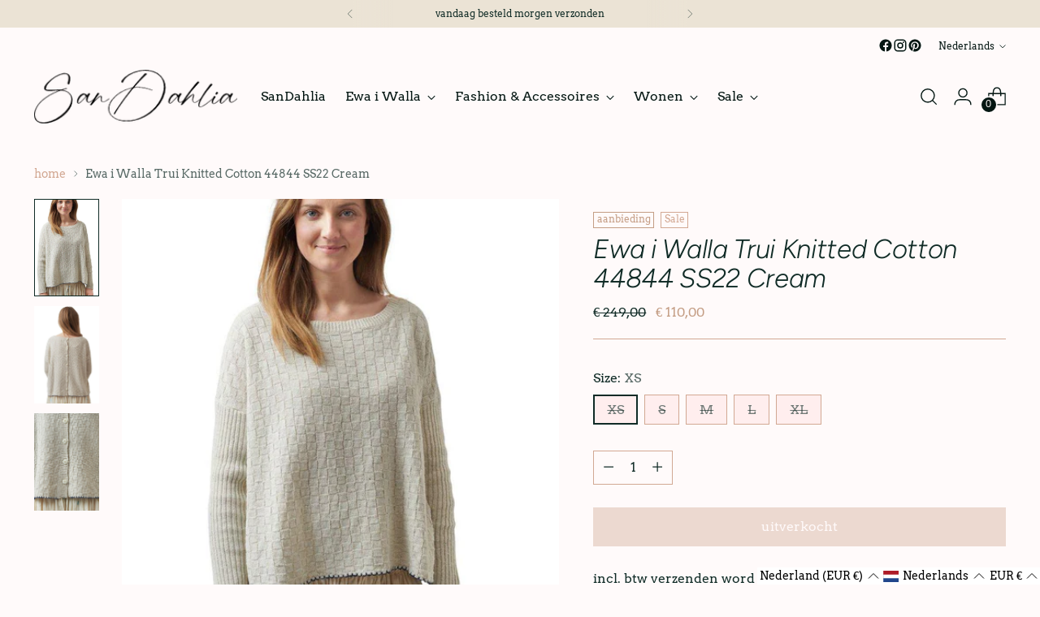

--- FILE ---
content_type: text/html; charset=utf-8
request_url: https://sandahlia.nl/products/ewa-i-walla-knitted-cotton-44844-ss22-cream
body_size: 74234
content:
<!doctype html>

<!--
  ___                 ___           ___           ___
       /  /\                     /__/\         /  /\         /  /\
      /  /:/_                    \  \:\       /  /:/        /  /::\
     /  /:/ /\  ___     ___       \  \:\     /  /:/        /  /:/\:\
    /  /:/ /:/ /__/\   /  /\  ___  \  \:\   /  /:/  ___   /  /:/  \:\
   /__/:/ /:/  \  \:\ /  /:/ /__/\  \__\:\ /__/:/  /  /\ /__/:/ \__\:\
   \  \:\/:/    \  \:\  /:/  \  \:\ /  /:/ \  \:\ /  /:/ \  \:\ /  /:/
    \  \::/      \  \:\/:/    \  \:\  /:/   \  \:\  /:/   \  \:\  /:/
     \  \:\       \  \::/      \  \:\/:/     \  \:\/:/     \  \:\/:/
      \  \:\       \__\/        \  \::/       \  \::/       \  \::/
       \__\/                     \__\/         \__\/         \__\/

  --------------------------------------------------------------------
  #  Stiletto v3.2.1
  #  Documentation: https://fluorescent.co/help/stiletto/
  #  Purchase: https://themes.shopify.com/themes/stiletto/
  #  A product by Fluorescent: https://fluorescent.co/
  --------------------------------------------------------------------
-->

<html class="no-js" lang="nl" style="--announcement-height: 1px;">
  <head>
    <meta charset="UTF-8">
    <meta http-equiv="X-UA-Compatible" content="IE=edge,chrome=1">
    <meta name="viewport" content="width=device-width,initial-scale=1">
    




  <meta name="description" content="Ewa i Walla Trui Knitted Cotton 44844 SS22 Cream Gebreide trui van katoen in een recht en wijd model met schuine schouder. Prachtig ruitpatroon met ribgebreide mouwen die eindigen met een decoratieve blauwe steek. Knoopsluiting aan de achterkant. Kleur Cream Borstwijdte S  55 cm, M  60 cm, L  65 cm, XL 70 cm Lengte ca.">



    <link rel="canonical" href="https://sandahlia.nl/products/ewa-i-walla-knitted-cotton-44844-ss22-cream">
    <link rel="preconnect" href="https://cdn.shopify.com" crossorigin><link rel="shortcut icon" href="//sandahlia.nl/cdn/shop/files/text-1706026692563.png?crop=center&height=32&v=1738619653&width=32" type="image/png"><title>Ewa i Walla Trui Knitted Cotton 44844 SS22 Cream
&ndash; SanDahlia</title>

    





  
  
  
  
  




<meta property="og:url" content="https://sandahlia.nl/products/ewa-i-walla-knitted-cotton-44844-ss22-cream">
<meta property="og:site_name" content="SanDahlia">
<meta property="og:type" content="product">
<meta property="og:title" content="Ewa i Walla Trui Knitted Cotton 44844 SS22 Cream">
<meta property="og:description" content="Ewa i Walla Trui Knitted Cotton 44844 SS22 Cream Gebreide trui van katoen in een recht en wijd model met schuine schouder. Prachtig ruitpatroon met ribgebreide mouwen die eindigen met een decoratieve blauwe steek. Knoopsluiting aan de achterkant. Kleur Cream Borstwijdte S  55 cm, M  60 cm, L  65 cm, XL 70 cm Lengte ca.">
<meta property="og:image" content="http://sandahlia.nl/cdn/shop/products/44844-005_1.jpg?v=1708543177&width=1024">
<meta property="og:image:secure_url" content="https://sandahlia.nl/cdn/shop/products/44844-005_1.jpg?v=1708543177&width=1024">
<meta property="og:price:amount" content="110,00">
<meta property="og:price:currency" content="EUR">

<meta name="twitter:title" content="Ewa i Walla Trui Knitted Cotton 44844 SS22 Cream">
<meta name="twitter:description" content="Ewa i Walla Trui Knitted Cotton 44844 SS22 Cream Gebreide trui van katoen in een recht en wijd model met schuine schouder. Prachtig ruitpatroon met ribgebreide mouwen die eindigen met een decoratieve blauwe steek. Knoopsluiting aan de achterkant. Kleur Cream Borstwijdte S  55 cm, M  60 cm, L  65 cm, XL 70 cm Lengte ca.">
<meta name="twitter:card" content="summary_large_image">
<meta name="twitter:image" content="https://sandahlia.nl/cdn/shop/products/44844-005_1.jpg?v=1708543177&width=1024">
<meta name="twitter:image:width" content="480">
<meta name="twitter:image:height" content="480">


    <script>
  console.log('Stiletto v3.2.1 by Fluorescent');

  document.documentElement.className = document.documentElement.className.replace('no-js', '');
  if (window.matchMedia(`(prefers-reduced-motion: reduce)`) === true || window.matchMedia(`(prefers-reduced-motion: reduce)`).matches === true) {
    document.documentElement.classList.add('prefers-reduced-motion');
  } else {
    document.documentElement.classList.add('do-anim');
  }

  window.theme = {
    version: 'v3.2.1',
    themeName: 'Stiletto',
    moneyFormat: "€ {{amount_with_comma_separator}}",
    strings: {
      name: "SanDahlia",
      accessibility: {
        play_video: "",
        pause_video: "",
        range_lower: "",
        range_upper: ""
      },
      product: {
        no_shipping_rates: "geen verzend opties",
        country_placeholder: "land",
        review: ""
      },
      products: {
        product: {
          unavailable: "niet beschikbaar",
          unitPrice: "prijs",
          unitPriceSeparator: "",
          sku: ""
        }
      },
      cart: {
        editCartNote: "bestel notitie bewerken",
        addCartNote: "bestel notitie toevoegen",
        quantityError: "maximale aantallen in de winkelwagen"
      },
      pagination: {
        viewing: "bekijk",
        products: "producten",
        results: "resultaten"
      }
    },
    routes: {
      root: "/",
      cart: {
        base: "/cart",
        add: "/cart/add",
        change: "/cart/change",
        update: "/cart/update",
        clear: "/cart/clear",
        // Manual routes until Shopify adds support
        shipping: "/cart/shipping_rates",
      },
      // Manual routes until Shopify adds support
      products: "/products",
      productRecommendations: "/recommendations/products",
      predictive_search_url: '/search/suggest',
    },
    icons: {
      chevron: "\u003cspan class=\"icon icon-new icon-chevron \"\u003e\n  \u003csvg viewBox=\"0 0 24 24\" fill=\"none\" xmlns=\"http:\/\/www.w3.org\/2000\/svg\"\u003e\u003cpath d=\"M1.875 7.438 12 17.563 22.125 7.438\" stroke=\"currentColor\" stroke-width=\"2\"\/\u003e\u003c\/svg\u003e\n\u003c\/span\u003e\n",
      close: "\u003cspan class=\"icon icon-new icon-close \"\u003e\n  \u003csvg viewBox=\"0 0 24 24\" fill=\"none\" xmlns=\"http:\/\/www.w3.org\/2000\/svg\"\u003e\u003cpath d=\"M2.66 1.34 2 .68.68 2l.66.66 1.32-1.32zm18.68 21.32.66.66L23.32 22l-.66-.66-1.32 1.32zm1.32-20 .66-.66L22 .68l-.66.66 1.32 1.32zM1.34 21.34.68 22 2 23.32l.66-.66-1.32-1.32zm0-18.68 10 10 1.32-1.32-10-10-1.32 1.32zm11.32 10 10-10-1.32-1.32-10 10 1.32 1.32zm-1.32-1.32-10 10 1.32 1.32 10-10-1.32-1.32zm0 1.32 10 10 1.32-1.32-10-10-1.32 1.32z\" fill=\"currentColor\"\/\u003e\u003c\/svg\u003e\n\u003c\/span\u003e\n",
      zoom: "\u003cspan class=\"icon icon-new icon-zoom \"\u003e\n  \u003csvg viewBox=\"0 0 24 24\" fill=\"none\" xmlns=\"http:\/\/www.w3.org\/2000\/svg\"\u003e\u003cpath d=\"M10.3,19.71c5.21,0,9.44-4.23,9.44-9.44S15.51,.83,10.3,.83,.86,5.05,.86,10.27s4.23,9.44,9.44,9.44Z\" fill=\"none\" stroke=\"currentColor\" stroke-linecap=\"round\" stroke-miterlimit=\"10\" stroke-width=\"1.63\"\/\u003e\n          \u003cpath d=\"M5.05,10.27H15.54\" fill=\"none\" stroke=\"currentColor\" stroke-miterlimit=\"10\" stroke-width=\"1.63\"\/\u003e\n          \u003cpath class=\"cross-up\" d=\"M10.3,5.02V15.51\" fill=\"none\" stroke=\"currentColor\" stroke-miterlimit=\"10\" stroke-width=\"1.63\"\/\u003e\n          \u003cpath d=\"M16.92,16.9l6.49,6.49\" fill=\"none\" stroke=\"currentColor\" stroke-miterlimit=\"10\" stroke-width=\"1.63\"\/\u003e\u003c\/svg\u003e\n\u003c\/span\u003e\n"
    },
    coreData: {
      n: "Stiletto",
      v: "v3.2.1",
    }
  }

  window.theme.searchableFields = "product_type,title,variants.title,vendor";

  
    window.theme.allCountryOptionTags = "\u003coption value=\"Germany\" data-provinces=\"[]\"\u003eDuitsland\u003c\/option\u003e\n\u003coption value=\"Netherlands\" data-provinces=\"[]\"\u003eNederland\u003c\/option\u003e\n\u003coption value=\"---\" data-provinces=\"[]\"\u003e---\u003c\/option\u003e\n\u003coption value=\"Afghanistan\" data-provinces=\"[]\"\u003eAfghanistan\u003c\/option\u003e\n\u003coption value=\"Aland Islands\" data-provinces=\"[]\"\u003eÅland\u003c\/option\u003e\n\u003coption value=\"Albania\" data-provinces=\"[]\"\u003eAlbanië\u003c\/option\u003e\n\u003coption value=\"Algeria\" data-provinces=\"[]\"\u003eAlgerije\u003c\/option\u003e\n\u003coption value=\"Andorra\" data-provinces=\"[]\"\u003eAndorra\u003c\/option\u003e\n\u003coption value=\"Angola\" data-provinces=\"[]\"\u003eAngola\u003c\/option\u003e\n\u003coption value=\"Anguilla\" data-provinces=\"[]\"\u003eAnguilla\u003c\/option\u003e\n\u003coption value=\"Antigua And Barbuda\" data-provinces=\"[]\"\u003eAntigua en Barbuda\u003c\/option\u003e\n\u003coption value=\"Argentina\" data-provinces=\"[[\u0026quot;Buenos Aires\u0026quot;,\u0026quot;Buenos Aires\u0026quot;],[\u0026quot;Catamarca\u0026quot;,\u0026quot;Catamarca\u0026quot;],[\u0026quot;Chaco\u0026quot;,\u0026quot;Chaco\u0026quot;],[\u0026quot;Chubut\u0026quot;,\u0026quot;Chubut\u0026quot;],[\u0026quot;Ciudad Autónoma de Buenos Aires\u0026quot;,\u0026quot;Buenos Aires²\u0026quot;],[\u0026quot;Corrientes\u0026quot;,\u0026quot;Corrientes\u0026quot;],[\u0026quot;Córdoba\u0026quot;,\u0026quot;Córdoba\u0026quot;],[\u0026quot;Entre Ríos\u0026quot;,\u0026quot;Entre Ríos\u0026quot;],[\u0026quot;Formosa\u0026quot;,\u0026quot;Formosa\u0026quot;],[\u0026quot;Jujuy\u0026quot;,\u0026quot;Jujuy\u0026quot;],[\u0026quot;La Pampa\u0026quot;,\u0026quot;La Pampa\u0026quot;],[\u0026quot;La Rioja\u0026quot;,\u0026quot;La Rioja\u0026quot;],[\u0026quot;Mendoza\u0026quot;,\u0026quot;Mendoza\u0026quot;],[\u0026quot;Misiones\u0026quot;,\u0026quot;Misiones\u0026quot;],[\u0026quot;Neuquén\u0026quot;,\u0026quot;Neuquén\u0026quot;],[\u0026quot;Río Negro\u0026quot;,\u0026quot;Río Negro\u0026quot;],[\u0026quot;Salta\u0026quot;,\u0026quot;Salta\u0026quot;],[\u0026quot;San Juan\u0026quot;,\u0026quot;San Juan\u0026quot;],[\u0026quot;San Luis\u0026quot;,\u0026quot;San Luis\u0026quot;],[\u0026quot;Santa Cruz\u0026quot;,\u0026quot;Santa Cruz\u0026quot;],[\u0026quot;Santa Fe\u0026quot;,\u0026quot;Santa Fe\u0026quot;],[\u0026quot;Santiago Del Estero\u0026quot;,\u0026quot;Santiago del Estero\u0026quot;],[\u0026quot;Tierra Del Fuego\u0026quot;,\u0026quot;Vuurland, Antarctica en Zuid-Atlantische eilanden\u0026quot;],[\u0026quot;Tucumán\u0026quot;,\u0026quot;Tucumán\u0026quot;]]\"\u003eArgentinië\u003c\/option\u003e\n\u003coption value=\"Armenia\" data-provinces=\"[]\"\u003eArmenië\u003c\/option\u003e\n\u003coption value=\"Aruba\" data-provinces=\"[]\"\u003eAruba\u003c\/option\u003e\n\u003coption value=\"Ascension Island\" data-provinces=\"[]\"\u003eAscension\u003c\/option\u003e\n\u003coption value=\"Australia\" data-provinces=\"[[\u0026quot;Australian Capital Territory\u0026quot;,\u0026quot;Australian Capital Territory\u0026quot;],[\u0026quot;New South Wales\u0026quot;,\u0026quot;Nieuw-Zuid-Wales\u0026quot;],[\u0026quot;Northern Territory\u0026quot;,\u0026quot;Noordelijk Territorium\u0026quot;],[\u0026quot;Queensland\u0026quot;,\u0026quot;Queensland\u0026quot;],[\u0026quot;South Australia\u0026quot;,\u0026quot;Zuid-Australië\u0026quot;],[\u0026quot;Tasmania\u0026quot;,\u0026quot;Tasmanië\u0026quot;],[\u0026quot;Victoria\u0026quot;,\u0026quot;Victoria\u0026quot;],[\u0026quot;Western Australia\u0026quot;,\u0026quot;West-Australië\u0026quot;]]\"\u003eAustralië\u003c\/option\u003e\n\u003coption value=\"Azerbaijan\" data-provinces=\"[]\"\u003eAzerbeidzjan\u003c\/option\u003e\n\u003coption value=\"Bahamas\" data-provinces=\"[]\"\u003eBahama’s\u003c\/option\u003e\n\u003coption value=\"Bahrain\" data-provinces=\"[]\"\u003eBahrein\u003c\/option\u003e\n\u003coption value=\"Bangladesh\" data-provinces=\"[]\"\u003eBangladesh\u003c\/option\u003e\n\u003coption value=\"Barbados\" data-provinces=\"[]\"\u003eBarbados\u003c\/option\u003e\n\u003coption value=\"Belarus\" data-provinces=\"[]\"\u003eBelarus\u003c\/option\u003e\n\u003coption value=\"Belgium\" data-provinces=\"[]\"\u003eBelgië\u003c\/option\u003e\n\u003coption value=\"Belize\" data-provinces=\"[]\"\u003eBelize\u003c\/option\u003e\n\u003coption value=\"Benin\" data-provinces=\"[]\"\u003eBenin\u003c\/option\u003e\n\u003coption value=\"Bermuda\" data-provinces=\"[]\"\u003eBermuda\u003c\/option\u003e\n\u003coption value=\"Bhutan\" data-provinces=\"[]\"\u003eBhutan\u003c\/option\u003e\n\u003coption value=\"Bolivia\" data-provinces=\"[]\"\u003eBolivia\u003c\/option\u003e\n\u003coption value=\"Bosnia And Herzegovina\" data-provinces=\"[]\"\u003eBosnië en Herzegovina\u003c\/option\u003e\n\u003coption value=\"Botswana\" data-provinces=\"[]\"\u003eBotswana\u003c\/option\u003e\n\u003coption value=\"Brazil\" data-provinces=\"[[\u0026quot;Acre\u0026quot;,\u0026quot;Acre\u0026quot;],[\u0026quot;Alagoas\u0026quot;,\u0026quot;Alagoas\u0026quot;],[\u0026quot;Amapá\u0026quot;,\u0026quot;Amapá\u0026quot;],[\u0026quot;Amazonas\u0026quot;,\u0026quot;Amazonas\u0026quot;],[\u0026quot;Bahia\u0026quot;,\u0026quot;Bahia\u0026quot;],[\u0026quot;Ceará\u0026quot;,\u0026quot;Ceará\u0026quot;],[\u0026quot;Distrito Federal\u0026quot;,\u0026quot;Federaal District\u0026quot;],[\u0026quot;Espírito Santo\u0026quot;,\u0026quot;Espírito Santo\u0026quot;],[\u0026quot;Goiás\u0026quot;,\u0026quot;Goiás\u0026quot;],[\u0026quot;Maranhão\u0026quot;,\u0026quot;Maranhão\u0026quot;],[\u0026quot;Mato Grosso\u0026quot;,\u0026quot;Mato Grosso\u0026quot;],[\u0026quot;Mato Grosso do Sul\u0026quot;,\u0026quot;Mato Grosso do Sul\u0026quot;],[\u0026quot;Minas Gerais\u0026quot;,\u0026quot;Minas Gerais\u0026quot;],[\u0026quot;Paraná\u0026quot;,\u0026quot;Paraná\u0026quot;],[\u0026quot;Paraíba\u0026quot;,\u0026quot;Paraíba\u0026quot;],[\u0026quot;Pará\u0026quot;,\u0026quot;Pará\u0026quot;],[\u0026quot;Pernambuco\u0026quot;,\u0026quot;Pernambuco\u0026quot;],[\u0026quot;Piauí\u0026quot;,\u0026quot;Piauí\u0026quot;],[\u0026quot;Rio Grande do Norte\u0026quot;,\u0026quot;Rio Grande do Norte\u0026quot;],[\u0026quot;Rio Grande do Sul\u0026quot;,\u0026quot;Rio Grande do Sul\u0026quot;],[\u0026quot;Rio de Janeiro\u0026quot;,\u0026quot;Rio de Janeiro\u0026quot;],[\u0026quot;Rondônia\u0026quot;,\u0026quot;Rondônia\u0026quot;],[\u0026quot;Roraima\u0026quot;,\u0026quot;Roraima\u0026quot;],[\u0026quot;Santa Catarina\u0026quot;,\u0026quot;Santa Catarina\u0026quot;],[\u0026quot;Sergipe\u0026quot;,\u0026quot;Sergipe\u0026quot;],[\u0026quot;São Paulo\u0026quot;,\u0026quot;São Paulo\u0026quot;],[\u0026quot;Tocantins\u0026quot;,\u0026quot;Tocantins\u0026quot;]]\"\u003eBrazilië\u003c\/option\u003e\n\u003coption value=\"British Indian Ocean Territory\" data-provinces=\"[]\"\u003eBrits Indische Oceaanterritorium\u003c\/option\u003e\n\u003coption value=\"Virgin Islands, British\" data-provinces=\"[]\"\u003eBritse Maagdeneilanden\u003c\/option\u003e\n\u003coption value=\"Brunei\" data-provinces=\"[]\"\u003eBrunei\u003c\/option\u003e\n\u003coption value=\"Bulgaria\" data-provinces=\"[]\"\u003eBulgarije\u003c\/option\u003e\n\u003coption value=\"Burkina Faso\" data-provinces=\"[]\"\u003eBurkina Faso\u003c\/option\u003e\n\u003coption value=\"Burundi\" data-provinces=\"[]\"\u003eBurundi\u003c\/option\u003e\n\u003coption value=\"Cambodia\" data-provinces=\"[]\"\u003eCambodja\u003c\/option\u003e\n\u003coption value=\"Canada\" data-provinces=\"[[\u0026quot;Alberta\u0026quot;,\u0026quot;Alberta\u0026quot;],[\u0026quot;British Columbia\u0026quot;,\u0026quot;Brits-Columbia\u0026quot;],[\u0026quot;Manitoba\u0026quot;,\u0026quot;Manitoba\u0026quot;],[\u0026quot;New Brunswick\u0026quot;,\u0026quot;New Brunswick\u0026quot;],[\u0026quot;Newfoundland and Labrador\u0026quot;,\u0026quot;Newfoundland en Labrador\u0026quot;],[\u0026quot;Northwest Territories\u0026quot;,\u0026quot;Northwest Territories\u0026quot;],[\u0026quot;Nova Scotia\u0026quot;,\u0026quot;Nova Scotia\u0026quot;],[\u0026quot;Nunavut\u0026quot;,\u0026quot;Nunavut\u0026quot;],[\u0026quot;Ontario\u0026quot;,\u0026quot;Ontario\u0026quot;],[\u0026quot;Prince Edward Island\u0026quot;,\u0026quot;Prins Edwardeiland\u0026quot;],[\u0026quot;Quebec\u0026quot;,\u0026quot;Québec\u0026quot;],[\u0026quot;Saskatchewan\u0026quot;,\u0026quot;Saskatchewan\u0026quot;],[\u0026quot;Yukon\u0026quot;,\u0026quot;Yukon\u0026quot;]]\"\u003eCanada\u003c\/option\u003e\n\u003coption value=\"Caribbean Netherlands\" data-provinces=\"[]\"\u003eCaribisch Nederland\u003c\/option\u003e\n\u003coption value=\"Central African Republic\" data-provinces=\"[]\"\u003eCentraal-Afrikaanse Republiek\u003c\/option\u003e\n\u003coption value=\"Chile\" data-provinces=\"[[\u0026quot;Antofagasta\u0026quot;,\u0026quot;Antofagasta\u0026quot;],[\u0026quot;Araucanía\u0026quot;,\u0026quot;Araucanía\u0026quot;],[\u0026quot;Arica and Parinacota\u0026quot;,\u0026quot;Arica y Parinacota\u0026quot;],[\u0026quot;Atacama\u0026quot;,\u0026quot;Atacama\u0026quot;],[\u0026quot;Aysén\u0026quot;,\u0026quot;Aysén del General Carlos Ibáñez del Campo\u0026quot;],[\u0026quot;Biobío\u0026quot;,\u0026quot;Bío-Bío\u0026quot;],[\u0026quot;Coquimbo\u0026quot;,\u0026quot;Coquimbo\u0026quot;],[\u0026quot;Los Lagos\u0026quot;,\u0026quot;Los Lagos\u0026quot;],[\u0026quot;Los Ríos\u0026quot;,\u0026quot;Los Ríos\u0026quot;],[\u0026quot;Magallanes\u0026quot;,\u0026quot;Magallanes y la Antártica Chilena\u0026quot;],[\u0026quot;Maule\u0026quot;,\u0026quot;Maule\u0026quot;],[\u0026quot;O\u0026#39;Higgins\u0026quot;,\u0026quot;Libertador General Bernardo O’Higgins\u0026quot;],[\u0026quot;Santiago\u0026quot;,\u0026quot;Región Metropolitana de Santiago\u0026quot;],[\u0026quot;Tarapacá\u0026quot;,\u0026quot;Tarapacá\u0026quot;],[\u0026quot;Valparaíso\u0026quot;,\u0026quot;Valparaíso\u0026quot;],[\u0026quot;Ñuble\u0026quot;,\u0026quot;Ñuble\u0026quot;]]\"\u003eChili\u003c\/option\u003e\n\u003coption value=\"China\" data-provinces=\"[[\u0026quot;Anhui\u0026quot;,\u0026quot;Anhui\u0026quot;],[\u0026quot;Beijing\u0026quot;,\u0026quot;Peking\u0026quot;],[\u0026quot;Chongqing\u0026quot;,\u0026quot;Chongqing\u0026quot;],[\u0026quot;Fujian\u0026quot;,\u0026quot;Fujian\u0026quot;],[\u0026quot;Gansu\u0026quot;,\u0026quot;Gansu\u0026quot;],[\u0026quot;Guangdong\u0026quot;,\u0026quot;Guangdong\u0026quot;],[\u0026quot;Guangxi\u0026quot;,\u0026quot;Guangxi\u0026quot;],[\u0026quot;Guizhou\u0026quot;,\u0026quot;Guizhou\u0026quot;],[\u0026quot;Hainan\u0026quot;,\u0026quot;Hainan\u0026quot;],[\u0026quot;Hebei\u0026quot;,\u0026quot;Hebei\u0026quot;],[\u0026quot;Heilongjiang\u0026quot;,\u0026quot;Heilongjiang\u0026quot;],[\u0026quot;Henan\u0026quot;,\u0026quot;Henan\u0026quot;],[\u0026quot;Hubei\u0026quot;,\u0026quot;Hubei\u0026quot;],[\u0026quot;Hunan\u0026quot;,\u0026quot;Hunan\u0026quot;],[\u0026quot;Inner Mongolia\u0026quot;,\u0026quot;Binnen-Mongolië\u0026quot;],[\u0026quot;Jiangsu\u0026quot;,\u0026quot;Jiangsu\u0026quot;],[\u0026quot;Jiangxi\u0026quot;,\u0026quot;Jiangxi\u0026quot;],[\u0026quot;Jilin\u0026quot;,\u0026quot;Jilin\u0026quot;],[\u0026quot;Liaoning\u0026quot;,\u0026quot;Liaoning\u0026quot;],[\u0026quot;Ningxia\u0026quot;,\u0026quot;Ningxia\u0026quot;],[\u0026quot;Qinghai\u0026quot;,\u0026quot;Qinghai\u0026quot;],[\u0026quot;Shaanxi\u0026quot;,\u0026quot;Shaanxi\u0026quot;],[\u0026quot;Shandong\u0026quot;,\u0026quot;Shandong\u0026quot;],[\u0026quot;Shanghai\u0026quot;,\u0026quot;Shanghai\u0026quot;],[\u0026quot;Shanxi\u0026quot;,\u0026quot;Shanxi\u0026quot;],[\u0026quot;Sichuan\u0026quot;,\u0026quot;Sichuan\u0026quot;],[\u0026quot;Tianjin\u0026quot;,\u0026quot;Tianjin\u0026quot;],[\u0026quot;Xinjiang\u0026quot;,\u0026quot;Sinkiang\u0026quot;],[\u0026quot;Xizang\u0026quot;,\u0026quot;Tibetaanse Autonome Regio\u0026quot;],[\u0026quot;Yunnan\u0026quot;,\u0026quot;Yunnan\u0026quot;],[\u0026quot;Zhejiang\u0026quot;,\u0026quot;Zhejiang\u0026quot;]]\"\u003eChina\u003c\/option\u003e\n\u003coption value=\"Christmas Island\" data-provinces=\"[]\"\u003eChristmaseiland\u003c\/option\u003e\n\u003coption value=\"Cocos (Keeling) Islands\" data-provinces=\"[]\"\u003eCocoseilanden\u003c\/option\u003e\n\u003coption value=\"Colombia\" data-provinces=\"[[\u0026quot;Amazonas\u0026quot;,\u0026quot;Amazonas\u0026quot;],[\u0026quot;Antioquia\u0026quot;,\u0026quot;Antioquia\u0026quot;],[\u0026quot;Arauca\u0026quot;,\u0026quot;Arauca\u0026quot;],[\u0026quot;Atlántico\u0026quot;,\u0026quot;Atlántico\u0026quot;],[\u0026quot;Bogotá, D.C.\u0026quot;,\u0026quot;Bogota\u0026quot;],[\u0026quot;Bolívar\u0026quot;,\u0026quot;Bolívar\u0026quot;],[\u0026quot;Boyacá\u0026quot;,\u0026quot;Boyacá\u0026quot;],[\u0026quot;Caldas\u0026quot;,\u0026quot;Caldas\u0026quot;],[\u0026quot;Caquetá\u0026quot;,\u0026quot;Caquetá\u0026quot;],[\u0026quot;Casanare\u0026quot;,\u0026quot;Casanare\u0026quot;],[\u0026quot;Cauca\u0026quot;,\u0026quot;Cauca\u0026quot;],[\u0026quot;Cesar\u0026quot;,\u0026quot;Cesar\u0026quot;],[\u0026quot;Chocó\u0026quot;,\u0026quot;Chocó\u0026quot;],[\u0026quot;Cundinamarca\u0026quot;,\u0026quot;Cundinamarca\u0026quot;],[\u0026quot;Córdoba\u0026quot;,\u0026quot;Córdoba\u0026quot;],[\u0026quot;Guainía\u0026quot;,\u0026quot;Guainía\u0026quot;],[\u0026quot;Guaviare\u0026quot;,\u0026quot;Guaviare\u0026quot;],[\u0026quot;Huila\u0026quot;,\u0026quot;Huila\u0026quot;],[\u0026quot;La Guajira\u0026quot;,\u0026quot;La Guajira\u0026quot;],[\u0026quot;Magdalena\u0026quot;,\u0026quot;Magdalena\u0026quot;],[\u0026quot;Meta\u0026quot;,\u0026quot;Meta\u0026quot;],[\u0026quot;Nariño\u0026quot;,\u0026quot;Nariño\u0026quot;],[\u0026quot;Norte de Santander\u0026quot;,\u0026quot;Norte de Santander\u0026quot;],[\u0026quot;Putumayo\u0026quot;,\u0026quot;Putumayo\u0026quot;],[\u0026quot;Quindío\u0026quot;,\u0026quot;Quindío\u0026quot;],[\u0026quot;Risaralda\u0026quot;,\u0026quot;Risaralda\u0026quot;],[\u0026quot;San Andrés, Providencia y Santa Catalina\u0026quot;,\u0026quot;San Andrés en Providencia\u0026quot;],[\u0026quot;Santander\u0026quot;,\u0026quot;Santander\u0026quot;],[\u0026quot;Sucre\u0026quot;,\u0026quot;Sucre\u0026quot;],[\u0026quot;Tolima\u0026quot;,\u0026quot;Tolima\u0026quot;],[\u0026quot;Valle del Cauca\u0026quot;,\u0026quot;Valle del Cauca\u0026quot;],[\u0026quot;Vaupés\u0026quot;,\u0026quot;Vaupés\u0026quot;],[\u0026quot;Vichada\u0026quot;,\u0026quot;Vichada\u0026quot;]]\"\u003eColombia\u003c\/option\u003e\n\u003coption value=\"Comoros\" data-provinces=\"[]\"\u003eComoren\u003c\/option\u003e\n\u003coption value=\"Congo\" data-provinces=\"[]\"\u003eCongo-Brazzaville\u003c\/option\u003e\n\u003coption value=\"Congo, The Democratic Republic Of The\" data-provinces=\"[]\"\u003eCongo-Kinshasa\u003c\/option\u003e\n\u003coption value=\"Cook Islands\" data-provinces=\"[]\"\u003eCookeilanden\u003c\/option\u003e\n\u003coption value=\"Costa Rica\" data-provinces=\"[[\u0026quot;Alajuela\u0026quot;,\u0026quot;Alajuela\u0026quot;],[\u0026quot;Cartago\u0026quot;,\u0026quot;Cartago\u0026quot;],[\u0026quot;Guanacaste\u0026quot;,\u0026quot;Guanacaste\u0026quot;],[\u0026quot;Heredia\u0026quot;,\u0026quot;Heredia\u0026quot;],[\u0026quot;Limón\u0026quot;,\u0026quot;Limón\u0026quot;],[\u0026quot;Puntarenas\u0026quot;,\u0026quot;Puntarenas\u0026quot;],[\u0026quot;San José\u0026quot;,\u0026quot;San José\u0026quot;]]\"\u003eCosta Rica\u003c\/option\u003e\n\u003coption value=\"Curaçao\" data-provinces=\"[]\"\u003eCuraçao\u003c\/option\u003e\n\u003coption value=\"Cyprus\" data-provinces=\"[]\"\u003eCyprus\u003c\/option\u003e\n\u003coption value=\"Denmark\" data-provinces=\"[]\"\u003eDenemarken\u003c\/option\u003e\n\u003coption value=\"Djibouti\" data-provinces=\"[]\"\u003eDjibouti\u003c\/option\u003e\n\u003coption value=\"Dominica\" data-provinces=\"[]\"\u003eDominica\u003c\/option\u003e\n\u003coption value=\"Dominican Republic\" data-provinces=\"[]\"\u003eDominicaanse Republiek\u003c\/option\u003e\n\u003coption value=\"Germany\" data-provinces=\"[]\"\u003eDuitsland\u003c\/option\u003e\n\u003coption value=\"Ecuador\" data-provinces=\"[]\"\u003eEcuador\u003c\/option\u003e\n\u003coption value=\"Egypt\" data-provinces=\"[[\u0026quot;6th of October\u0026quot;,\u0026quot;6 oktober\u0026quot;],[\u0026quot;Al Sharqia\u0026quot;,\u0026quot;Ash Sharqiyah\u0026quot;],[\u0026quot;Alexandria\u0026quot;,\u0026quot;Alexandrië\u0026quot;],[\u0026quot;Aswan\u0026quot;,\u0026quot;Aswan\u0026quot;],[\u0026quot;Asyut\u0026quot;,\u0026quot;Assioet\u0026quot;],[\u0026quot;Beheira\u0026quot;,\u0026quot;Al Buhayrah\u0026quot;],[\u0026quot;Beni Suef\u0026quot;,\u0026quot;Beni Suef\u0026quot;],[\u0026quot;Cairo\u0026quot;,\u0026quot;Caïro\u0026quot;],[\u0026quot;Dakahlia\u0026quot;,\u0026quot;Ad Daqahliyah\u0026quot;],[\u0026quot;Damietta\u0026quot;,\u0026quot;Damietta\u0026quot;],[\u0026quot;Faiyum\u0026quot;,\u0026quot;Fajoem\u0026quot;],[\u0026quot;Gharbia\u0026quot;,\u0026quot;Al Gharbiyah\u0026quot;],[\u0026quot;Giza\u0026quot;,\u0026quot;Gizeh\u0026quot;],[\u0026quot;Helwan\u0026quot;,\u0026quot;Helwan\u0026quot;],[\u0026quot;Ismailia\u0026quot;,\u0026quot;Ismaïlia\u0026quot;],[\u0026quot;Kafr el-Sheikh\u0026quot;,\u0026quot;Kafr el Sheikh\u0026quot;],[\u0026quot;Luxor\u0026quot;,\u0026quot;Luxor\u0026quot;],[\u0026quot;Matrouh\u0026quot;,\u0026quot;Matruh\u0026quot;],[\u0026quot;Minya\u0026quot;,\u0026quot;Minya\u0026quot;],[\u0026quot;Monufia\u0026quot;,\u0026quot;Al Minufiyah\u0026quot;],[\u0026quot;New Valley\u0026quot;,\u0026quot;Nieuwe Vallei\u0026quot;],[\u0026quot;North Sinai\u0026quot;,\u0026quot;Noord-Sinaï\u0026quot;],[\u0026quot;Port Said\u0026quot;,\u0026quot;Port Said\u0026quot;],[\u0026quot;Qalyubia\u0026quot;,\u0026quot;Al Qalyubiyah\u0026quot;],[\u0026quot;Qena\u0026quot;,\u0026quot;Qina\u0026quot;],[\u0026quot;Red Sea\u0026quot;,\u0026quot;Rode Zee\u0026quot;],[\u0026quot;Sohag\u0026quot;,\u0026quot;Suhaj\u0026quot;],[\u0026quot;South Sinai\u0026quot;,\u0026quot;Zuid-Sinaï\u0026quot;],[\u0026quot;Suez\u0026quot;,\u0026quot;Suez\u0026quot;]]\"\u003eEgypte\u003c\/option\u003e\n\u003coption value=\"El Salvador\" data-provinces=\"[[\u0026quot;Ahuachapán\u0026quot;,\u0026quot;Ahuachapán\u0026quot;],[\u0026quot;Cabañas\u0026quot;,\u0026quot;Cabañas\u0026quot;],[\u0026quot;Chalatenango\u0026quot;,\u0026quot;Chalatenango\u0026quot;],[\u0026quot;Cuscatlán\u0026quot;,\u0026quot;Cuscatlán\u0026quot;],[\u0026quot;La Libertad\u0026quot;,\u0026quot;La Libertad\u0026quot;],[\u0026quot;La Paz\u0026quot;,\u0026quot;La Paz\u0026quot;],[\u0026quot;La Unión\u0026quot;,\u0026quot;La Unión\u0026quot;],[\u0026quot;Morazán\u0026quot;,\u0026quot;Morazán\u0026quot;],[\u0026quot;San Miguel\u0026quot;,\u0026quot;San Miguel\u0026quot;],[\u0026quot;San Salvador\u0026quot;,\u0026quot;San Salvador\u0026quot;],[\u0026quot;San Vicente\u0026quot;,\u0026quot;San Vicente\u0026quot;],[\u0026quot;Santa Ana\u0026quot;,\u0026quot;Santa Ana\u0026quot;],[\u0026quot;Sonsonate\u0026quot;,\u0026quot;Sonsonate\u0026quot;],[\u0026quot;Usulután\u0026quot;,\u0026quot;Usulután\u0026quot;]]\"\u003eEl Salvador\u003c\/option\u003e\n\u003coption value=\"Equatorial Guinea\" data-provinces=\"[]\"\u003eEquatoriaal-Guinea\u003c\/option\u003e\n\u003coption value=\"Eritrea\" data-provinces=\"[]\"\u003eEritrea\u003c\/option\u003e\n\u003coption value=\"Estonia\" data-provinces=\"[]\"\u003eEstland\u003c\/option\u003e\n\u003coption value=\"Eswatini\" data-provinces=\"[]\"\u003eEswatini\u003c\/option\u003e\n\u003coption value=\"Ethiopia\" data-provinces=\"[]\"\u003eEthiopië\u003c\/option\u003e\n\u003coption value=\"Faroe Islands\" data-provinces=\"[]\"\u003eFaeröer\u003c\/option\u003e\n\u003coption value=\"Falkland Islands (Malvinas)\" data-provinces=\"[]\"\u003eFalklandeilanden\u003c\/option\u003e\n\u003coption value=\"Fiji\" data-provinces=\"[]\"\u003eFiji\u003c\/option\u003e\n\u003coption value=\"Philippines\" data-provinces=\"[[\u0026quot;Abra\u0026quot;,\u0026quot;Abra\u0026quot;],[\u0026quot;Agusan del Norte\u0026quot;,\u0026quot;Agusan del Norte\u0026quot;],[\u0026quot;Agusan del Sur\u0026quot;,\u0026quot;Agusan del Sur\u0026quot;],[\u0026quot;Aklan\u0026quot;,\u0026quot;Aklan\u0026quot;],[\u0026quot;Albay\u0026quot;,\u0026quot;Albay\u0026quot;],[\u0026quot;Antique\u0026quot;,\u0026quot;Antique\u0026quot;],[\u0026quot;Apayao\u0026quot;,\u0026quot;Apayao\u0026quot;],[\u0026quot;Aurora\u0026quot;,\u0026quot;Aurora\u0026quot;],[\u0026quot;Basilan\u0026quot;,\u0026quot;Basilan\u0026quot;],[\u0026quot;Bataan\u0026quot;,\u0026quot;Bataan\u0026quot;],[\u0026quot;Batanes\u0026quot;,\u0026quot;Batanes\u0026quot;],[\u0026quot;Batangas\u0026quot;,\u0026quot;Batangas\u0026quot;],[\u0026quot;Benguet\u0026quot;,\u0026quot;Benguet\u0026quot;],[\u0026quot;Biliran\u0026quot;,\u0026quot;Biliran\u0026quot;],[\u0026quot;Bohol\u0026quot;,\u0026quot;Bohol\u0026quot;],[\u0026quot;Bukidnon\u0026quot;,\u0026quot;Bukidnon\u0026quot;],[\u0026quot;Bulacan\u0026quot;,\u0026quot;Bulacan\u0026quot;],[\u0026quot;Cagayan\u0026quot;,\u0026quot;Cagayan\u0026quot;],[\u0026quot;Camarines Norte\u0026quot;,\u0026quot;Camarines Norte\u0026quot;],[\u0026quot;Camarines Sur\u0026quot;,\u0026quot;Camarines Sur\u0026quot;],[\u0026quot;Camiguin\u0026quot;,\u0026quot;Camiguin\u0026quot;],[\u0026quot;Capiz\u0026quot;,\u0026quot;Capiz\u0026quot;],[\u0026quot;Catanduanes\u0026quot;,\u0026quot;Catanduanes\u0026quot;],[\u0026quot;Cavite\u0026quot;,\u0026quot;Cavite\u0026quot;],[\u0026quot;Cebu\u0026quot;,\u0026quot;Cebu\u0026quot;],[\u0026quot;Cotabato\u0026quot;,\u0026quot;Cotabato\u0026quot;],[\u0026quot;Davao Occidental\u0026quot;,\u0026quot;Davao Occidental\u0026quot;],[\u0026quot;Davao Oriental\u0026quot;,\u0026quot;Davao Oriental\u0026quot;],[\u0026quot;Davao de Oro\u0026quot;,\u0026quot;Compostela Valley\u0026quot;],[\u0026quot;Davao del Norte\u0026quot;,\u0026quot;Davao del Norte\u0026quot;],[\u0026quot;Davao del Sur\u0026quot;,\u0026quot;Davao del Sur\u0026quot;],[\u0026quot;Dinagat Islands\u0026quot;,\u0026quot;Dinagat Islands\u0026quot;],[\u0026quot;Eastern Samar\u0026quot;,\u0026quot;Eastern Samar\u0026quot;],[\u0026quot;Guimaras\u0026quot;,\u0026quot;Guimaras\u0026quot;],[\u0026quot;Ifugao\u0026quot;,\u0026quot;Ifugao\u0026quot;],[\u0026quot;Ilocos Norte\u0026quot;,\u0026quot;Ilocos Norte\u0026quot;],[\u0026quot;Ilocos Sur\u0026quot;,\u0026quot;Ilocos Sur\u0026quot;],[\u0026quot;Iloilo\u0026quot;,\u0026quot;Iloilo\u0026quot;],[\u0026quot;Isabela\u0026quot;,\u0026quot;Isabela\u0026quot;],[\u0026quot;Kalinga\u0026quot;,\u0026quot;Kalinga\u0026quot;],[\u0026quot;La Union\u0026quot;,\u0026quot;La Union\u0026quot;],[\u0026quot;Laguna\u0026quot;,\u0026quot;Laguna\u0026quot;],[\u0026quot;Lanao del Norte\u0026quot;,\u0026quot;Lanao del Norte\u0026quot;],[\u0026quot;Lanao del Sur\u0026quot;,\u0026quot;Lanao del Sur\u0026quot;],[\u0026quot;Leyte\u0026quot;,\u0026quot;Leyte\u0026quot;],[\u0026quot;Maguindanao\u0026quot;,\u0026quot;Maguindanao\u0026quot;],[\u0026quot;Marinduque\u0026quot;,\u0026quot;Marinduque\u0026quot;],[\u0026quot;Masbate\u0026quot;,\u0026quot;Masbate\u0026quot;],[\u0026quot;Metro Manila\u0026quot;,\u0026quot;National Capital Region\u0026quot;],[\u0026quot;Misamis Occidental\u0026quot;,\u0026quot;Misamis Occidental\u0026quot;],[\u0026quot;Misamis Oriental\u0026quot;,\u0026quot;Misamis Oriental\u0026quot;],[\u0026quot;Mountain Province\u0026quot;,\u0026quot;Mountain Province\u0026quot;],[\u0026quot;Negros Occidental\u0026quot;,\u0026quot;Negros Occidental\u0026quot;],[\u0026quot;Negros Oriental\u0026quot;,\u0026quot;Negros Oriental\u0026quot;],[\u0026quot;Northern Samar\u0026quot;,\u0026quot;Northern Samar\u0026quot;],[\u0026quot;Nueva Ecija\u0026quot;,\u0026quot;Nueva Ecija\u0026quot;],[\u0026quot;Nueva Vizcaya\u0026quot;,\u0026quot;Nueva Vizcaya\u0026quot;],[\u0026quot;Occidental Mindoro\u0026quot;,\u0026quot;Occidental Mindoro\u0026quot;],[\u0026quot;Oriental Mindoro\u0026quot;,\u0026quot;Oriental Mindoro\u0026quot;],[\u0026quot;Palawan\u0026quot;,\u0026quot;Palawan\u0026quot;],[\u0026quot;Pampanga\u0026quot;,\u0026quot;Pampanga\u0026quot;],[\u0026quot;Pangasinan\u0026quot;,\u0026quot;Pangasinan\u0026quot;],[\u0026quot;Quezon\u0026quot;,\u0026quot;Quezon\u0026quot;],[\u0026quot;Quirino\u0026quot;,\u0026quot;Quirino\u0026quot;],[\u0026quot;Rizal\u0026quot;,\u0026quot;Rizal\u0026quot;],[\u0026quot;Romblon\u0026quot;,\u0026quot;Romblon\u0026quot;],[\u0026quot;Samar\u0026quot;,\u0026quot;Samar\u0026quot;],[\u0026quot;Sarangani\u0026quot;,\u0026quot;Sarangani\u0026quot;],[\u0026quot;Siquijor\u0026quot;,\u0026quot;Siquijor\u0026quot;],[\u0026quot;Sorsogon\u0026quot;,\u0026quot;Sorsogon\u0026quot;],[\u0026quot;South Cotabato\u0026quot;,\u0026quot;South Cotabato\u0026quot;],[\u0026quot;Southern Leyte\u0026quot;,\u0026quot;Southern Leyte\u0026quot;],[\u0026quot;Sultan Kudarat\u0026quot;,\u0026quot;Sultan Kudarat\u0026quot;],[\u0026quot;Sulu\u0026quot;,\u0026quot;Sulu\u0026quot;],[\u0026quot;Surigao del Norte\u0026quot;,\u0026quot;Surigao del Norte\u0026quot;],[\u0026quot;Surigao del Sur\u0026quot;,\u0026quot;Surigao del Sur\u0026quot;],[\u0026quot;Tarlac\u0026quot;,\u0026quot;Tarlac\u0026quot;],[\u0026quot;Tawi-Tawi\u0026quot;,\u0026quot;Tawi-Tawi\u0026quot;],[\u0026quot;Zambales\u0026quot;,\u0026quot;Zambales\u0026quot;],[\u0026quot;Zamboanga Sibugay\u0026quot;,\u0026quot;Zamboanga Sibugay\u0026quot;],[\u0026quot;Zamboanga del Norte\u0026quot;,\u0026quot;Zamboanga del Norte\u0026quot;],[\u0026quot;Zamboanga del Sur\u0026quot;,\u0026quot;Zamboanga del Sur\u0026quot;]]\"\u003eFilipijnen\u003c\/option\u003e\n\u003coption value=\"Finland\" data-provinces=\"[]\"\u003eFinland\u003c\/option\u003e\n\u003coption value=\"France\" data-provinces=\"[]\"\u003eFrankrijk\u003c\/option\u003e\n\u003coption value=\"French Guiana\" data-provinces=\"[]\"\u003eFrans-Guyana\u003c\/option\u003e\n\u003coption value=\"French Polynesia\" data-provinces=\"[]\"\u003eFrans-Polynesië\u003c\/option\u003e\n\u003coption value=\"French Southern Territories\" data-provinces=\"[]\"\u003eFranse Gebieden in de zuidelijke Indische Oceaan\u003c\/option\u003e\n\u003coption value=\"Gabon\" data-provinces=\"[]\"\u003eGabon\u003c\/option\u003e\n\u003coption value=\"Gambia\" data-provinces=\"[]\"\u003eGambia\u003c\/option\u003e\n\u003coption value=\"Georgia\" data-provinces=\"[]\"\u003eGeorgië\u003c\/option\u003e\n\u003coption value=\"Ghana\" data-provinces=\"[]\"\u003eGhana\u003c\/option\u003e\n\u003coption value=\"Gibraltar\" data-provinces=\"[]\"\u003eGibraltar\u003c\/option\u003e\n\u003coption value=\"Grenada\" data-provinces=\"[]\"\u003eGrenada\u003c\/option\u003e\n\u003coption value=\"Greece\" data-provinces=\"[]\"\u003eGriekenland\u003c\/option\u003e\n\u003coption value=\"Greenland\" data-provinces=\"[]\"\u003eGroenland\u003c\/option\u003e\n\u003coption value=\"Guadeloupe\" data-provinces=\"[]\"\u003eGuadeloupe\u003c\/option\u003e\n\u003coption value=\"Guatemala\" data-provinces=\"[[\u0026quot;Alta Verapaz\u0026quot;,\u0026quot;Alta Verapaz\u0026quot;],[\u0026quot;Baja Verapaz\u0026quot;,\u0026quot;Baja Verapaz\u0026quot;],[\u0026quot;Chimaltenango\u0026quot;,\u0026quot;Chimaltenango\u0026quot;],[\u0026quot;Chiquimula\u0026quot;,\u0026quot;Chiquimula\u0026quot;],[\u0026quot;El Progreso\u0026quot;,\u0026quot;El Progreso\u0026quot;],[\u0026quot;Escuintla\u0026quot;,\u0026quot;Escuintla\u0026quot;],[\u0026quot;Guatemala\u0026quot;,\u0026quot;Guatemala\u0026quot;],[\u0026quot;Huehuetenango\u0026quot;,\u0026quot;Huehuetenango\u0026quot;],[\u0026quot;Izabal\u0026quot;,\u0026quot;Izabal\u0026quot;],[\u0026quot;Jalapa\u0026quot;,\u0026quot;Jalapa\u0026quot;],[\u0026quot;Jutiapa\u0026quot;,\u0026quot;Jutiapa\u0026quot;],[\u0026quot;Petén\u0026quot;,\u0026quot;Petén\u0026quot;],[\u0026quot;Quetzaltenango\u0026quot;,\u0026quot;Quetzaltenango\u0026quot;],[\u0026quot;Quiché\u0026quot;,\u0026quot;Quiché\u0026quot;],[\u0026quot;Retalhuleu\u0026quot;,\u0026quot;Retalhuleu\u0026quot;],[\u0026quot;Sacatepéquez\u0026quot;,\u0026quot;Sacatepéquez\u0026quot;],[\u0026quot;San Marcos\u0026quot;,\u0026quot;San Marcos\u0026quot;],[\u0026quot;Santa Rosa\u0026quot;,\u0026quot;Santa Rosa\u0026quot;],[\u0026quot;Sololá\u0026quot;,\u0026quot;Sololá\u0026quot;],[\u0026quot;Suchitepéquez\u0026quot;,\u0026quot;Suchitepéquez\u0026quot;],[\u0026quot;Totonicapán\u0026quot;,\u0026quot;Totonicapán\u0026quot;],[\u0026quot;Zacapa\u0026quot;,\u0026quot;Zacapa\u0026quot;]]\"\u003eGuatemala\u003c\/option\u003e\n\u003coption value=\"Guernsey\" data-provinces=\"[]\"\u003eGuernsey\u003c\/option\u003e\n\u003coption value=\"Guinea\" data-provinces=\"[]\"\u003eGuinee\u003c\/option\u003e\n\u003coption value=\"Guinea Bissau\" data-provinces=\"[]\"\u003eGuinee-Bissau\u003c\/option\u003e\n\u003coption value=\"Guyana\" data-provinces=\"[]\"\u003eGuyana\u003c\/option\u003e\n\u003coption value=\"Haiti\" data-provinces=\"[]\"\u003eHaïti\u003c\/option\u003e\n\u003coption value=\"Honduras\" data-provinces=\"[]\"\u003eHonduras\u003c\/option\u003e\n\u003coption value=\"Hungary\" data-provinces=\"[]\"\u003eHongarije\u003c\/option\u003e\n\u003coption value=\"Hong Kong\" data-provinces=\"[[\u0026quot;Hong Kong Island\u0026quot;,\u0026quot;Hong Kong (eiland)\u0026quot;],[\u0026quot;Kowloon\u0026quot;,\u0026quot;Kowloon\u0026quot;],[\u0026quot;New Territories\u0026quot;,\u0026quot;New Territories\u0026quot;]]\"\u003eHongkong SAR van China\u003c\/option\u003e\n\u003coption value=\"Iceland\" data-provinces=\"[]\"\u003eIJsland\u003c\/option\u003e\n\u003coption value=\"Ireland\" data-provinces=\"[[\u0026quot;Carlow\u0026quot;,\u0026quot;County Carlow\u0026quot;],[\u0026quot;Cavan\u0026quot;,\u0026quot;County Cavan\u0026quot;],[\u0026quot;Clare\u0026quot;,\u0026quot;County Clare\u0026quot;],[\u0026quot;Cork\u0026quot;,\u0026quot;County Cork\u0026quot;],[\u0026quot;Donegal\u0026quot;,\u0026quot;County Donegal\u0026quot;],[\u0026quot;Dublin\u0026quot;,\u0026quot;County Dublin\u0026quot;],[\u0026quot;Galway\u0026quot;,\u0026quot;County Galway\u0026quot;],[\u0026quot;Kerry\u0026quot;,\u0026quot;County Kerry\u0026quot;],[\u0026quot;Kildare\u0026quot;,\u0026quot;County Kildare\u0026quot;],[\u0026quot;Kilkenny\u0026quot;,\u0026quot;County Kilkenny\u0026quot;],[\u0026quot;Laois\u0026quot;,\u0026quot;County Laois\u0026quot;],[\u0026quot;Leitrim\u0026quot;,\u0026quot;County Leitrim\u0026quot;],[\u0026quot;Limerick\u0026quot;,\u0026quot;County Limerick\u0026quot;],[\u0026quot;Longford\u0026quot;,\u0026quot;County Longford\u0026quot;],[\u0026quot;Louth\u0026quot;,\u0026quot;County Louth\u0026quot;],[\u0026quot;Mayo\u0026quot;,\u0026quot;County Mayo\u0026quot;],[\u0026quot;Meath\u0026quot;,\u0026quot;County Meath\u0026quot;],[\u0026quot;Monaghan\u0026quot;,\u0026quot;County Monaghan\u0026quot;],[\u0026quot;Offaly\u0026quot;,\u0026quot;County Offaly\u0026quot;],[\u0026quot;Roscommon\u0026quot;,\u0026quot;County Roscommon\u0026quot;],[\u0026quot;Sligo\u0026quot;,\u0026quot;County Sligo\u0026quot;],[\u0026quot;Tipperary\u0026quot;,\u0026quot;County Tipperary\u0026quot;],[\u0026quot;Waterford\u0026quot;,\u0026quot;County Waterford\u0026quot;],[\u0026quot;Westmeath\u0026quot;,\u0026quot;County Westmeath\u0026quot;],[\u0026quot;Wexford\u0026quot;,\u0026quot;County Wexford\u0026quot;],[\u0026quot;Wicklow\u0026quot;,\u0026quot;County Wicklow\u0026quot;]]\"\u003eIerland\u003c\/option\u003e\n\u003coption value=\"India\" data-provinces=\"[[\u0026quot;Andaman and Nicobar Islands\u0026quot;,\u0026quot;Andamanerna och Nikobarerna\u0026quot;],[\u0026quot;Andhra Pradesh\u0026quot;,\u0026quot;Andhra Pradesh\u0026quot;],[\u0026quot;Arunachal Pradesh\u0026quot;,\u0026quot;Arunachal Pradesh\u0026quot;],[\u0026quot;Assam\u0026quot;,\u0026quot;Assam\u0026quot;],[\u0026quot;Bihar\u0026quot;,\u0026quot;Bihar\u0026quot;],[\u0026quot;Chandigarh\u0026quot;,\u0026quot;Chandigarh\u0026quot;],[\u0026quot;Chhattisgarh\u0026quot;,\u0026quot;Chhattisgarh\u0026quot;],[\u0026quot;Dadra and Nagar Haveli\u0026quot;,\u0026quot;Dadra en Nagar Haveli\u0026quot;],[\u0026quot;Daman and Diu\u0026quot;,\u0026quot;Daman en Diu\u0026quot;],[\u0026quot;Delhi\u0026quot;,\u0026quot;Delhi\u0026quot;],[\u0026quot;Goa\u0026quot;,\u0026quot;Goa\u0026quot;],[\u0026quot;Gujarat\u0026quot;,\u0026quot;Gujarat\u0026quot;],[\u0026quot;Haryana\u0026quot;,\u0026quot;Haryana\u0026quot;],[\u0026quot;Himachal Pradesh\u0026quot;,\u0026quot;Himachal Pradesh\u0026quot;],[\u0026quot;Jammu and Kashmir\u0026quot;,\u0026quot;Jammu en Kasjmir\u0026quot;],[\u0026quot;Jharkhand\u0026quot;,\u0026quot;Jharkhand\u0026quot;],[\u0026quot;Karnataka\u0026quot;,\u0026quot;Karnataka\u0026quot;],[\u0026quot;Kerala\u0026quot;,\u0026quot;Kerala\u0026quot;],[\u0026quot;Ladakh\u0026quot;,\u0026quot;Ladakh\u0026quot;],[\u0026quot;Lakshadweep\u0026quot;,\u0026quot;Laccadiven\u0026quot;],[\u0026quot;Madhya Pradesh\u0026quot;,\u0026quot;Madhya Pradesh\u0026quot;],[\u0026quot;Maharashtra\u0026quot;,\u0026quot;Maharashtra\u0026quot;],[\u0026quot;Manipur\u0026quot;,\u0026quot;Manipur\u0026quot;],[\u0026quot;Meghalaya\u0026quot;,\u0026quot;Meghalaya\u0026quot;],[\u0026quot;Mizoram\u0026quot;,\u0026quot;Mizoram\u0026quot;],[\u0026quot;Nagaland\u0026quot;,\u0026quot;Nagaland\u0026quot;],[\u0026quot;Odisha\u0026quot;,\u0026quot;Odisha\u0026quot;],[\u0026quot;Puducherry\u0026quot;,\u0026quot;Puducherry\u0026quot;],[\u0026quot;Punjab\u0026quot;,\u0026quot;Punjab\u0026quot;],[\u0026quot;Rajasthan\u0026quot;,\u0026quot;Rajasthan\u0026quot;],[\u0026quot;Sikkim\u0026quot;,\u0026quot;Sikkim\u0026quot;],[\u0026quot;Tamil Nadu\u0026quot;,\u0026quot;Tamil Nadu\u0026quot;],[\u0026quot;Telangana\u0026quot;,\u0026quot;Telangana\u0026quot;],[\u0026quot;Tripura\u0026quot;,\u0026quot;Tripura\u0026quot;],[\u0026quot;Uttar Pradesh\u0026quot;,\u0026quot;Uttar Pradesh\u0026quot;],[\u0026quot;Uttarakhand\u0026quot;,\u0026quot;Uttarakhand\u0026quot;],[\u0026quot;West Bengal\u0026quot;,\u0026quot;West-Bengalen\u0026quot;]]\"\u003eIndia\u003c\/option\u003e\n\u003coption value=\"Indonesia\" data-provinces=\"[[\u0026quot;Aceh\u0026quot;,\u0026quot;Atjeh\u0026quot;],[\u0026quot;Bali\u0026quot;,\u0026quot;Bali\u0026quot;],[\u0026quot;Bangka Belitung\u0026quot;,\u0026quot;Banka-Billiton\u0026quot;],[\u0026quot;Banten\u0026quot;,\u0026quot;Bantam\u0026quot;],[\u0026quot;Bengkulu\u0026quot;,\u0026quot;Bengkulu\u0026quot;],[\u0026quot;Gorontalo\u0026quot;,\u0026quot;Gorontalo\u0026quot;],[\u0026quot;Jakarta\u0026quot;,\u0026quot;Jakarta\u0026quot;],[\u0026quot;Jambi\u0026quot;,\u0026quot;Jambi\u0026quot;],[\u0026quot;Jawa Barat\u0026quot;,\u0026quot;West-Java\u0026quot;],[\u0026quot;Jawa Tengah\u0026quot;,\u0026quot;Midden-Java\u0026quot;],[\u0026quot;Jawa Timur\u0026quot;,\u0026quot;Oost-Java\u0026quot;],[\u0026quot;Kalimantan Barat\u0026quot;,\u0026quot;West-Kalimantan\u0026quot;],[\u0026quot;Kalimantan Selatan\u0026quot;,\u0026quot;Zuid-Kalimantan\u0026quot;],[\u0026quot;Kalimantan Tengah\u0026quot;,\u0026quot;Midden-Kalimantan\u0026quot;],[\u0026quot;Kalimantan Timur\u0026quot;,\u0026quot;Oost-Kalimantan\u0026quot;],[\u0026quot;Kalimantan Utara\u0026quot;,\u0026quot;Noord-Kalimantan\u0026quot;],[\u0026quot;Kepulauan Riau\u0026quot;,\u0026quot;Riouwarchipel\u0026quot;],[\u0026quot;Lampung\u0026quot;,\u0026quot;Lampung\u0026quot;],[\u0026quot;Maluku\u0026quot;,\u0026quot;Maluku\u0026quot;],[\u0026quot;Maluku Utara\u0026quot;,\u0026quot;Noord-Molukken\u0026quot;],[\u0026quot;North Sumatra\u0026quot;,\u0026quot;Noord-Sumatra\u0026quot;],[\u0026quot;Nusa Tenggara Barat\u0026quot;,\u0026quot;West-Nusa Tenggara\u0026quot;],[\u0026quot;Nusa Tenggara Timur\u0026quot;,\u0026quot;Oost-Nusa Tenggara\u0026quot;],[\u0026quot;Papua\u0026quot;,\u0026quot;Papoea\u0026quot;],[\u0026quot;Papua Barat\u0026quot;,\u0026quot;West-Papoea\u0026quot;],[\u0026quot;Riau\u0026quot;,\u0026quot;Riau\u0026quot;],[\u0026quot;South Sumatra\u0026quot;,\u0026quot;Zuid-Sumatra\u0026quot;],[\u0026quot;Sulawesi Barat\u0026quot;,\u0026quot;West-Celebes\u0026quot;],[\u0026quot;Sulawesi Selatan\u0026quot;,\u0026quot;Zuid-Celebes\u0026quot;],[\u0026quot;Sulawesi Tengah\u0026quot;,\u0026quot;Midden-Celebes\u0026quot;],[\u0026quot;Sulawesi Tenggara\u0026quot;,\u0026quot;Zuidoost-Celebes\u0026quot;],[\u0026quot;Sulawesi Utara\u0026quot;,\u0026quot;Noord-Celebes\u0026quot;],[\u0026quot;West Sumatra\u0026quot;,\u0026quot;West-Sumatra\u0026quot;],[\u0026quot;Yogyakarta\u0026quot;,\u0026quot;Jogjakarta\u0026quot;]]\"\u003eIndonesië\u003c\/option\u003e\n\u003coption value=\"Iraq\" data-provinces=\"[]\"\u003eIrak\u003c\/option\u003e\n\u003coption value=\"Isle Of Man\" data-provinces=\"[]\"\u003eIsle of Man\u003c\/option\u003e\n\u003coption value=\"Israel\" data-provinces=\"[]\"\u003eIsraël\u003c\/option\u003e\n\u003coption value=\"Italy\" data-provinces=\"[[\u0026quot;Agrigento\u0026quot;,\u0026quot;Agrigento\u0026quot;],[\u0026quot;Alessandria\u0026quot;,\u0026quot;Alessandria\u0026quot;],[\u0026quot;Ancona\u0026quot;,\u0026quot;Ancona\u0026quot;],[\u0026quot;Aosta\u0026quot;,\u0026quot;Valle d’Aosta\u0026quot;],[\u0026quot;Arezzo\u0026quot;,\u0026quot;Arezzo\u0026quot;],[\u0026quot;Ascoli Piceno\u0026quot;,\u0026quot;Ascoli Piceno\u0026quot;],[\u0026quot;Asti\u0026quot;,\u0026quot;Asti\u0026quot;],[\u0026quot;Avellino\u0026quot;,\u0026quot;Avellino\u0026quot;],[\u0026quot;Bari\u0026quot;,\u0026quot;Bari\u0026quot;],[\u0026quot;Barletta-Andria-Trani\u0026quot;,\u0026quot;Barletta-Andria-Trani\u0026quot;],[\u0026quot;Belluno\u0026quot;,\u0026quot;Belluno\u0026quot;],[\u0026quot;Benevento\u0026quot;,\u0026quot;Benevento\u0026quot;],[\u0026quot;Bergamo\u0026quot;,\u0026quot;Bergamo\u0026quot;],[\u0026quot;Biella\u0026quot;,\u0026quot;Biella\u0026quot;],[\u0026quot;Bologna\u0026quot;,\u0026quot;Bologna\u0026quot;],[\u0026quot;Bolzano\u0026quot;,\u0026quot;Zuid-Tirol\u0026quot;],[\u0026quot;Brescia\u0026quot;,\u0026quot;Brescia\u0026quot;],[\u0026quot;Brindisi\u0026quot;,\u0026quot;Brindisi\u0026quot;],[\u0026quot;Cagliari\u0026quot;,\u0026quot;Cagliari\u0026quot;],[\u0026quot;Caltanissetta\u0026quot;,\u0026quot;Caltanissetta\u0026quot;],[\u0026quot;Campobasso\u0026quot;,\u0026quot;Campobasso\u0026quot;],[\u0026quot;Carbonia-Iglesias\u0026quot;,\u0026quot;Carbonia-Iglesias\u0026quot;],[\u0026quot;Caserta\u0026quot;,\u0026quot;Caserta\u0026quot;],[\u0026quot;Catania\u0026quot;,\u0026quot;Catania\u0026quot;],[\u0026quot;Catanzaro\u0026quot;,\u0026quot;Catanzaro\u0026quot;],[\u0026quot;Chieti\u0026quot;,\u0026quot;Chieti\u0026quot;],[\u0026quot;Como\u0026quot;,\u0026quot;Como\u0026quot;],[\u0026quot;Cosenza\u0026quot;,\u0026quot;Cosenza\u0026quot;],[\u0026quot;Cremona\u0026quot;,\u0026quot;Cremona\u0026quot;],[\u0026quot;Crotone\u0026quot;,\u0026quot;Crotone\u0026quot;],[\u0026quot;Cuneo\u0026quot;,\u0026quot;Cuneo\u0026quot;],[\u0026quot;Enna\u0026quot;,\u0026quot;Enna\u0026quot;],[\u0026quot;Fermo\u0026quot;,\u0026quot;Fermo\u0026quot;],[\u0026quot;Ferrara\u0026quot;,\u0026quot;Ferrara\u0026quot;],[\u0026quot;Firenze\u0026quot;,\u0026quot;Florence\u0026quot;],[\u0026quot;Foggia\u0026quot;,\u0026quot;Foggia\u0026quot;],[\u0026quot;Forlì-Cesena\u0026quot;,\u0026quot;Forlì-Cesena\u0026quot;],[\u0026quot;Frosinone\u0026quot;,\u0026quot;Frosinone\u0026quot;],[\u0026quot;Genova\u0026quot;,\u0026quot;Genua\u0026quot;],[\u0026quot;Gorizia\u0026quot;,\u0026quot;Gorizia\u0026quot;],[\u0026quot;Grosseto\u0026quot;,\u0026quot;Grosseto\u0026quot;],[\u0026quot;Imperia\u0026quot;,\u0026quot;Imperia\u0026quot;],[\u0026quot;Isernia\u0026quot;,\u0026quot;Isernia\u0026quot;],[\u0026quot;L\u0026#39;Aquila\u0026quot;,\u0026quot;L’Aquila\u0026quot;],[\u0026quot;La Spezia\u0026quot;,\u0026quot;La Spezia\u0026quot;],[\u0026quot;Latina\u0026quot;,\u0026quot;Latina\u0026quot;],[\u0026quot;Lecce\u0026quot;,\u0026quot;Lecce\u0026quot;],[\u0026quot;Lecco\u0026quot;,\u0026quot;Lecco\u0026quot;],[\u0026quot;Livorno\u0026quot;,\u0026quot;Livorno\u0026quot;],[\u0026quot;Lodi\u0026quot;,\u0026quot;Lodi\u0026quot;],[\u0026quot;Lucca\u0026quot;,\u0026quot;Lucca\u0026quot;],[\u0026quot;Macerata\u0026quot;,\u0026quot;Macerata\u0026quot;],[\u0026quot;Mantova\u0026quot;,\u0026quot;Mantua\u0026quot;],[\u0026quot;Massa-Carrara\u0026quot;,\u0026quot;Massa-Carrara\u0026quot;],[\u0026quot;Matera\u0026quot;,\u0026quot;Matera\u0026quot;],[\u0026quot;Medio Campidano\u0026quot;,\u0026quot;Medio Campidano\u0026quot;],[\u0026quot;Messina\u0026quot;,\u0026quot;Messina\u0026quot;],[\u0026quot;Milano\u0026quot;,\u0026quot;Milaan\u0026quot;],[\u0026quot;Modena\u0026quot;,\u0026quot;Modena\u0026quot;],[\u0026quot;Monza e Brianza\u0026quot;,\u0026quot;Monza e Brianza\u0026quot;],[\u0026quot;Napoli\u0026quot;,\u0026quot;Napels\u0026quot;],[\u0026quot;Novara\u0026quot;,\u0026quot;Novara\u0026quot;],[\u0026quot;Nuoro\u0026quot;,\u0026quot;Nuoro\u0026quot;],[\u0026quot;Ogliastra\u0026quot;,\u0026quot;Ogliastra\u0026quot;],[\u0026quot;Olbia-Tempio\u0026quot;,\u0026quot;Olbia-Tempio\u0026quot;],[\u0026quot;Oristano\u0026quot;,\u0026quot;Oristano\u0026quot;],[\u0026quot;Padova\u0026quot;,\u0026quot;Padua\u0026quot;],[\u0026quot;Palermo\u0026quot;,\u0026quot;Palermo\u0026quot;],[\u0026quot;Parma\u0026quot;,\u0026quot;Parma\u0026quot;],[\u0026quot;Pavia\u0026quot;,\u0026quot;Pavia\u0026quot;],[\u0026quot;Perugia\u0026quot;,\u0026quot;Perugia\u0026quot;],[\u0026quot;Pesaro e Urbino\u0026quot;,\u0026quot;Pesaro e Urbino\u0026quot;],[\u0026quot;Pescara\u0026quot;,\u0026quot;Pescara\u0026quot;],[\u0026quot;Piacenza\u0026quot;,\u0026quot;Piacenza\u0026quot;],[\u0026quot;Pisa\u0026quot;,\u0026quot;Pisa\u0026quot;],[\u0026quot;Pistoia\u0026quot;,\u0026quot;Pistoia\u0026quot;],[\u0026quot;Pordenone\u0026quot;,\u0026quot;Pordenone\u0026quot;],[\u0026quot;Potenza\u0026quot;,\u0026quot;Potenza\u0026quot;],[\u0026quot;Prato\u0026quot;,\u0026quot;Prato\u0026quot;],[\u0026quot;Ragusa\u0026quot;,\u0026quot;Ragusa\u0026quot;],[\u0026quot;Ravenna\u0026quot;,\u0026quot;Ravenna\u0026quot;],[\u0026quot;Reggio Calabria\u0026quot;,\u0026quot;Reggio Calabria\u0026quot;],[\u0026quot;Reggio Emilia\u0026quot;,\u0026quot;Reggio Emilia\u0026quot;],[\u0026quot;Rieti\u0026quot;,\u0026quot;Rieti\u0026quot;],[\u0026quot;Rimini\u0026quot;,\u0026quot;Rimini\u0026quot;],[\u0026quot;Roma\u0026quot;,\u0026quot;Rome\u0026quot;],[\u0026quot;Rovigo\u0026quot;,\u0026quot;Rovigo\u0026quot;],[\u0026quot;Salerno\u0026quot;,\u0026quot;Salerno\u0026quot;],[\u0026quot;Sassari\u0026quot;,\u0026quot;Sassari\u0026quot;],[\u0026quot;Savona\u0026quot;,\u0026quot;Savona\u0026quot;],[\u0026quot;Siena\u0026quot;,\u0026quot;Siena\u0026quot;],[\u0026quot;Siracusa\u0026quot;,\u0026quot;Syracuse\u0026quot;],[\u0026quot;Sondrio\u0026quot;,\u0026quot;Sondrio\u0026quot;],[\u0026quot;Taranto\u0026quot;,\u0026quot;Tarente\u0026quot;],[\u0026quot;Teramo\u0026quot;,\u0026quot;Teramo\u0026quot;],[\u0026quot;Terni\u0026quot;,\u0026quot;Terni\u0026quot;],[\u0026quot;Torino\u0026quot;,\u0026quot;Turijn\u0026quot;],[\u0026quot;Trapani\u0026quot;,\u0026quot;Trapani\u0026quot;],[\u0026quot;Trento\u0026quot;,\u0026quot;Trente\u0026quot;],[\u0026quot;Treviso\u0026quot;,\u0026quot;Treviso\u0026quot;],[\u0026quot;Trieste\u0026quot;,\u0026quot;Triëst\u0026quot;],[\u0026quot;Udine\u0026quot;,\u0026quot;Udine\u0026quot;],[\u0026quot;Varese\u0026quot;,\u0026quot;Varese\u0026quot;],[\u0026quot;Venezia\u0026quot;,\u0026quot;Venetië\u0026quot;],[\u0026quot;Verbano-Cusio-Ossola\u0026quot;,\u0026quot;Verbano-Cusio-Ossola\u0026quot;],[\u0026quot;Vercelli\u0026quot;,\u0026quot;Vercelli\u0026quot;],[\u0026quot;Verona\u0026quot;,\u0026quot;Verona\u0026quot;],[\u0026quot;Vibo Valentia\u0026quot;,\u0026quot;Vibo Valentia\u0026quot;],[\u0026quot;Vicenza\u0026quot;,\u0026quot;Vicenza\u0026quot;],[\u0026quot;Viterbo\u0026quot;,\u0026quot;Viterbo\u0026quot;]]\"\u003eItalië\u003c\/option\u003e\n\u003coption value=\"Côte d'Ivoire\" data-provinces=\"[]\"\u003eIvoorkust\u003c\/option\u003e\n\u003coption value=\"Jamaica\" data-provinces=\"[]\"\u003eJamaica\u003c\/option\u003e\n\u003coption value=\"Japan\" data-provinces=\"[[\u0026quot;Aichi\u0026quot;,\u0026quot;Aichi\u0026quot;],[\u0026quot;Akita\u0026quot;,\u0026quot;Akita\u0026quot;],[\u0026quot;Aomori\u0026quot;,\u0026quot;Aomori\u0026quot;],[\u0026quot;Chiba\u0026quot;,\u0026quot;Chiba\u0026quot;],[\u0026quot;Ehime\u0026quot;,\u0026quot;Ehime\u0026quot;],[\u0026quot;Fukui\u0026quot;,\u0026quot;Fukui\u0026quot;],[\u0026quot;Fukuoka\u0026quot;,\u0026quot;Fukuoka\u0026quot;],[\u0026quot;Fukushima\u0026quot;,\u0026quot;Fukushima\u0026quot;],[\u0026quot;Gifu\u0026quot;,\u0026quot;Gifu\u0026quot;],[\u0026quot;Gunma\u0026quot;,\u0026quot;Gunma\u0026quot;],[\u0026quot;Hiroshima\u0026quot;,\u0026quot;Hiroshima\u0026quot;],[\u0026quot;Hokkaidō\u0026quot;,\u0026quot;Prefectuur Hokkaidō\u0026quot;],[\u0026quot;Hyōgo\u0026quot;,\u0026quot;Hyogo\u0026quot;],[\u0026quot;Ibaraki\u0026quot;,\u0026quot;Ibaraki\u0026quot;],[\u0026quot;Ishikawa\u0026quot;,\u0026quot;Ishikawa\u0026quot;],[\u0026quot;Iwate\u0026quot;,\u0026quot;Iwate\u0026quot;],[\u0026quot;Kagawa\u0026quot;,\u0026quot;Kagawa\u0026quot;],[\u0026quot;Kagoshima\u0026quot;,\u0026quot;Kagoshima\u0026quot;],[\u0026quot;Kanagawa\u0026quot;,\u0026quot;Kanagawa\u0026quot;],[\u0026quot;Kumamoto\u0026quot;,\u0026quot;Kumamoto\u0026quot;],[\u0026quot;Kyōto\u0026quot;,\u0026quot;Kioto\u0026quot;],[\u0026quot;Kōchi\u0026quot;,\u0026quot;Kochi\u0026quot;],[\u0026quot;Mie\u0026quot;,\u0026quot;Mie\u0026quot;],[\u0026quot;Miyagi\u0026quot;,\u0026quot;Miyagi\u0026quot;],[\u0026quot;Miyazaki\u0026quot;,\u0026quot;Miyazaki\u0026quot;],[\u0026quot;Nagano\u0026quot;,\u0026quot;Nagano\u0026quot;],[\u0026quot;Nagasaki\u0026quot;,\u0026quot;Nagasaki\u0026quot;],[\u0026quot;Nara\u0026quot;,\u0026quot;Nara\u0026quot;],[\u0026quot;Niigata\u0026quot;,\u0026quot;Niigata\u0026quot;],[\u0026quot;Okayama\u0026quot;,\u0026quot;Okayama\u0026quot;],[\u0026quot;Okinawa\u0026quot;,\u0026quot;Okinawa\u0026quot;],[\u0026quot;Saga\u0026quot;,\u0026quot;Saga\u0026quot;],[\u0026quot;Saitama\u0026quot;,\u0026quot;Saitama\u0026quot;],[\u0026quot;Shiga\u0026quot;,\u0026quot;Shiga\u0026quot;],[\u0026quot;Shimane\u0026quot;,\u0026quot;Shimane\u0026quot;],[\u0026quot;Shizuoka\u0026quot;,\u0026quot;Shizuoka\u0026quot;],[\u0026quot;Tochigi\u0026quot;,\u0026quot;Tochigi\u0026quot;],[\u0026quot;Tokushima\u0026quot;,\u0026quot;Tokushima\u0026quot;],[\u0026quot;Tottori\u0026quot;,\u0026quot;Tottori\u0026quot;],[\u0026quot;Toyama\u0026quot;,\u0026quot;Toyama\u0026quot;],[\u0026quot;Tōkyō\u0026quot;,\u0026quot;Tokio\u0026quot;],[\u0026quot;Wakayama\u0026quot;,\u0026quot;Wakayama\u0026quot;],[\u0026quot;Yamagata\u0026quot;,\u0026quot;Yamagata\u0026quot;],[\u0026quot;Yamaguchi\u0026quot;,\u0026quot;Yamaguchi\u0026quot;],[\u0026quot;Yamanashi\u0026quot;,\u0026quot;Yamanashi\u0026quot;],[\u0026quot;Ōita\u0026quot;,\u0026quot;Oita\u0026quot;],[\u0026quot;Ōsaka\u0026quot;,\u0026quot;Osaka\u0026quot;]]\"\u003eJapan\u003c\/option\u003e\n\u003coption value=\"Yemen\" data-provinces=\"[]\"\u003eJemen\u003c\/option\u003e\n\u003coption value=\"Jersey\" data-provinces=\"[]\"\u003eJersey\u003c\/option\u003e\n\u003coption value=\"Jordan\" data-provinces=\"[]\"\u003eJordanië\u003c\/option\u003e\n\u003coption value=\"Cayman Islands\" data-provinces=\"[]\"\u003eKaaimaneilanden\u003c\/option\u003e\n\u003coption value=\"Cape Verde\" data-provinces=\"[]\"\u003eKaapverdië\u003c\/option\u003e\n\u003coption value=\"Republic of Cameroon\" data-provinces=\"[]\"\u003eKameroen\u003c\/option\u003e\n\u003coption value=\"Kazakhstan\" data-provinces=\"[]\"\u003eKazachstan\u003c\/option\u003e\n\u003coption value=\"Kenya\" data-provinces=\"[]\"\u003eKenia\u003c\/option\u003e\n\u003coption value=\"Kyrgyzstan\" data-provinces=\"[]\"\u003eKirgizië\u003c\/option\u003e\n\u003coption value=\"Kiribati\" data-provinces=\"[]\"\u003eKiribati\u003c\/option\u003e\n\u003coption value=\"United States Minor Outlying Islands\" data-provinces=\"[]\"\u003eKleine afgelegen eilanden van de Verenigde Staten\u003c\/option\u003e\n\u003coption value=\"Kuwait\" data-provinces=\"[[\u0026quot;Al Ahmadi\u0026quot;,\u0026quot;Ahmadi\u0026quot;],[\u0026quot;Al Asimah\u0026quot;,\u0026quot;Al-Asimah\u0026quot;],[\u0026quot;Al Farwaniyah\u0026quot;,\u0026quot;Farwaniya\u0026quot;],[\u0026quot;Al Jahra\u0026quot;,\u0026quot;Jahra\u0026quot;],[\u0026quot;Hawalli\u0026quot;,\u0026quot;Hawalli\u0026quot;],[\u0026quot;Mubarak Al-Kabeer\u0026quot;,\u0026quot;Mubarak Al-Kabier\u0026quot;]]\"\u003eKoeweit\u003c\/option\u003e\n\u003coption value=\"Kosovo\" data-provinces=\"[]\"\u003eKosovo\u003c\/option\u003e\n\u003coption value=\"Croatia\" data-provinces=\"[]\"\u003eKroatië\u003c\/option\u003e\n\u003coption value=\"Lao People's Democratic Republic\" data-provinces=\"[]\"\u003eLaos\u003c\/option\u003e\n\u003coption value=\"Lesotho\" data-provinces=\"[]\"\u003eLesotho\u003c\/option\u003e\n\u003coption value=\"Latvia\" data-provinces=\"[]\"\u003eLetland\u003c\/option\u003e\n\u003coption value=\"Lebanon\" data-provinces=\"[]\"\u003eLibanon\u003c\/option\u003e\n\u003coption value=\"Liberia\" data-provinces=\"[]\"\u003eLiberia\u003c\/option\u003e\n\u003coption value=\"Libyan Arab Jamahiriya\" data-provinces=\"[]\"\u003eLibië\u003c\/option\u003e\n\u003coption value=\"Liechtenstein\" data-provinces=\"[]\"\u003eLiechtenstein\u003c\/option\u003e\n\u003coption value=\"Lithuania\" data-provinces=\"[]\"\u003eLitouwen\u003c\/option\u003e\n\u003coption value=\"Luxembourg\" data-provinces=\"[]\"\u003eLuxemburg\u003c\/option\u003e\n\u003coption value=\"Macao\" data-provinces=\"[]\"\u003eMacau SAR van China\u003c\/option\u003e\n\u003coption value=\"Madagascar\" data-provinces=\"[]\"\u003eMadagaskar\u003c\/option\u003e\n\u003coption value=\"Malawi\" data-provinces=\"[]\"\u003eMalawi\u003c\/option\u003e\n\u003coption value=\"Maldives\" data-provinces=\"[]\"\u003eMaldiven\u003c\/option\u003e\n\u003coption value=\"Malaysia\" data-provinces=\"[[\u0026quot;Johor\u0026quot;,\u0026quot;Johor\u0026quot;],[\u0026quot;Kedah\u0026quot;,\u0026quot;Kedah\u0026quot;],[\u0026quot;Kelantan\u0026quot;,\u0026quot;Kelantan\u0026quot;],[\u0026quot;Kuala Lumpur\u0026quot;,\u0026quot;Kuala Lumpur\u0026quot;],[\u0026quot;Labuan\u0026quot;,\u0026quot;Labuan\u0026quot;],[\u0026quot;Melaka\u0026quot;,\u0026quot;Malakka\u0026quot;],[\u0026quot;Negeri Sembilan\u0026quot;,\u0026quot;Negeri Sembilan\u0026quot;],[\u0026quot;Pahang\u0026quot;,\u0026quot;Pahang\u0026quot;],[\u0026quot;Penang\u0026quot;,\u0026quot;Penang\u0026quot;],[\u0026quot;Perak\u0026quot;,\u0026quot;Perak\u0026quot;],[\u0026quot;Perlis\u0026quot;,\u0026quot;Perlis\u0026quot;],[\u0026quot;Putrajaya\u0026quot;,\u0026quot;Putrajaya\u0026quot;],[\u0026quot;Sabah\u0026quot;,\u0026quot;Sabah\u0026quot;],[\u0026quot;Sarawak\u0026quot;,\u0026quot;Sarawak\u0026quot;],[\u0026quot;Selangor\u0026quot;,\u0026quot;Selangor\u0026quot;],[\u0026quot;Terengganu\u0026quot;,\u0026quot;Terengganu\u0026quot;]]\"\u003eMaleisië\u003c\/option\u003e\n\u003coption value=\"Mali\" data-provinces=\"[]\"\u003eMali\u003c\/option\u003e\n\u003coption value=\"Malta\" data-provinces=\"[]\"\u003eMalta\u003c\/option\u003e\n\u003coption value=\"Morocco\" data-provinces=\"[]\"\u003eMarokko\u003c\/option\u003e\n\u003coption value=\"Martinique\" data-provinces=\"[]\"\u003eMartinique\u003c\/option\u003e\n\u003coption value=\"Mauritania\" data-provinces=\"[]\"\u003eMauritanië\u003c\/option\u003e\n\u003coption value=\"Mauritius\" data-provinces=\"[]\"\u003eMauritius\u003c\/option\u003e\n\u003coption value=\"Mayotte\" data-provinces=\"[]\"\u003eMayotte\u003c\/option\u003e\n\u003coption value=\"Mexico\" data-provinces=\"[[\u0026quot;Aguascalientes\u0026quot;,\u0026quot;Aguascalientes\u0026quot;],[\u0026quot;Baja California\u0026quot;,\u0026quot;Baja California\u0026quot;],[\u0026quot;Baja California Sur\u0026quot;,\u0026quot;Baja California Sur\u0026quot;],[\u0026quot;Campeche\u0026quot;,\u0026quot;Campeche\u0026quot;],[\u0026quot;Chiapas\u0026quot;,\u0026quot;Chiapas\u0026quot;],[\u0026quot;Chihuahua\u0026quot;,\u0026quot;Chihuahua\u0026quot;],[\u0026quot;Ciudad de México\u0026quot;,\u0026quot;Mexico-Stad\u0026quot;],[\u0026quot;Coahuila\u0026quot;,\u0026quot;Coahuila de Zaragoza\u0026quot;],[\u0026quot;Colima\u0026quot;,\u0026quot;Colima\u0026quot;],[\u0026quot;Durango\u0026quot;,\u0026quot;Durango\u0026quot;],[\u0026quot;Guanajuato\u0026quot;,\u0026quot;Guanajuato\u0026quot;],[\u0026quot;Guerrero\u0026quot;,\u0026quot;Guerrero\u0026quot;],[\u0026quot;Hidalgo\u0026quot;,\u0026quot;Hidalgo\u0026quot;],[\u0026quot;Jalisco\u0026quot;,\u0026quot;Jalisco\u0026quot;],[\u0026quot;Michoacán\u0026quot;,\u0026quot;Michoacán de Ocampo\u0026quot;],[\u0026quot;Morelos\u0026quot;,\u0026quot;Morelos\u0026quot;],[\u0026quot;México\u0026quot;,\u0026quot;Mexico\u0026quot;],[\u0026quot;Nayarit\u0026quot;,\u0026quot;Nayarit\u0026quot;],[\u0026quot;Nuevo León\u0026quot;,\u0026quot;Nuevo León\u0026quot;],[\u0026quot;Oaxaca\u0026quot;,\u0026quot;Oaxaca\u0026quot;],[\u0026quot;Puebla\u0026quot;,\u0026quot;Puebla\u0026quot;],[\u0026quot;Querétaro\u0026quot;,\u0026quot;Querétaro de Arteaga\u0026quot;],[\u0026quot;Quintana Roo\u0026quot;,\u0026quot;Quintana Roo\u0026quot;],[\u0026quot;San Luis Potosí\u0026quot;,\u0026quot;San Luis Potosí\u0026quot;],[\u0026quot;Sinaloa\u0026quot;,\u0026quot;Sinaloa\u0026quot;],[\u0026quot;Sonora\u0026quot;,\u0026quot;Sonora\u0026quot;],[\u0026quot;Tabasco\u0026quot;,\u0026quot;Tabasco\u0026quot;],[\u0026quot;Tamaulipas\u0026quot;,\u0026quot;Tamaulipas\u0026quot;],[\u0026quot;Tlaxcala\u0026quot;,\u0026quot;Tlaxcala\u0026quot;],[\u0026quot;Veracruz\u0026quot;,\u0026quot;Veracruz de Ignacio de la Llave\u0026quot;],[\u0026quot;Yucatán\u0026quot;,\u0026quot;Yucatán\u0026quot;],[\u0026quot;Zacatecas\u0026quot;,\u0026quot;Zacatecas\u0026quot;]]\"\u003eMexico\u003c\/option\u003e\n\u003coption value=\"Moldova, Republic of\" data-provinces=\"[]\"\u003eMoldavië\u003c\/option\u003e\n\u003coption value=\"Monaco\" data-provinces=\"[]\"\u003eMonaco\u003c\/option\u003e\n\u003coption value=\"Mongolia\" data-provinces=\"[]\"\u003eMongolië\u003c\/option\u003e\n\u003coption value=\"Montenegro\" data-provinces=\"[]\"\u003eMontenegro\u003c\/option\u003e\n\u003coption value=\"Montserrat\" data-provinces=\"[]\"\u003eMontserrat\u003c\/option\u003e\n\u003coption value=\"Mozambique\" data-provinces=\"[]\"\u003eMozambique\u003c\/option\u003e\n\u003coption value=\"Myanmar\" data-provinces=\"[]\"\u003eMyanmar (Birma)\u003c\/option\u003e\n\u003coption value=\"Namibia\" data-provinces=\"[]\"\u003eNamibië\u003c\/option\u003e\n\u003coption value=\"Nauru\" data-provinces=\"[]\"\u003eNauru\u003c\/option\u003e\n\u003coption value=\"Netherlands\" data-provinces=\"[]\"\u003eNederland\u003c\/option\u003e\n\u003coption value=\"Nepal\" data-provinces=\"[]\"\u003eNepal\u003c\/option\u003e\n\u003coption value=\"Nicaragua\" data-provinces=\"[]\"\u003eNicaragua\u003c\/option\u003e\n\u003coption value=\"New Caledonia\" data-provinces=\"[]\"\u003eNieuw-Caledonië\u003c\/option\u003e\n\u003coption value=\"New Zealand\" data-provinces=\"[[\u0026quot;Auckland\u0026quot;,\u0026quot;Auckland\u0026quot;],[\u0026quot;Bay of Plenty\u0026quot;,\u0026quot;Bay of Plenty\u0026quot;],[\u0026quot;Canterbury\u0026quot;,\u0026quot;Canterbury\u0026quot;],[\u0026quot;Chatham Islands\u0026quot;,\u0026quot;Chathameilanden\u0026quot;],[\u0026quot;Gisborne\u0026quot;,\u0026quot;Gisborne\u0026quot;],[\u0026quot;Hawke\u0026#39;s Bay\u0026quot;,\u0026quot;Hawke’s Bay\u0026quot;],[\u0026quot;Manawatu-Wanganui\u0026quot;,\u0026quot;Manawatu-Wanganui\u0026quot;],[\u0026quot;Marlborough\u0026quot;,\u0026quot;Marlborough\u0026quot;],[\u0026quot;Nelson\u0026quot;,\u0026quot;Nelson\u0026quot;],[\u0026quot;Northland\u0026quot;,\u0026quot;Northland\u0026quot;],[\u0026quot;Otago\u0026quot;,\u0026quot;Otago\u0026quot;],[\u0026quot;Southland\u0026quot;,\u0026quot;Southland\u0026quot;],[\u0026quot;Taranaki\u0026quot;,\u0026quot;Taranaki\u0026quot;],[\u0026quot;Tasman\u0026quot;,\u0026quot;Tasman\u0026quot;],[\u0026quot;Waikato\u0026quot;,\u0026quot;Waikato\u0026quot;],[\u0026quot;Wellington\u0026quot;,\u0026quot;Wellington\u0026quot;],[\u0026quot;West Coast\u0026quot;,\u0026quot;West Coast\u0026quot;]]\"\u003eNieuw-Zeeland\u003c\/option\u003e\n\u003coption value=\"Niger\" data-provinces=\"[]\"\u003eNiger\u003c\/option\u003e\n\u003coption value=\"Nigeria\" data-provinces=\"[[\u0026quot;Abia\u0026quot;,\u0026quot;Abia\u0026quot;],[\u0026quot;Abuja Federal Capital Territory\u0026quot;,\u0026quot;Federal Capital Territory\u0026quot;],[\u0026quot;Adamawa\u0026quot;,\u0026quot;Adamawa\u0026quot;],[\u0026quot;Akwa Ibom\u0026quot;,\u0026quot;Akwa Ibom\u0026quot;],[\u0026quot;Anambra\u0026quot;,\u0026quot;Anambra\u0026quot;],[\u0026quot;Bauchi\u0026quot;,\u0026quot;Bauchi\u0026quot;],[\u0026quot;Bayelsa\u0026quot;,\u0026quot;Bayelsa\u0026quot;],[\u0026quot;Benue\u0026quot;,\u0026quot;Benue\u0026quot;],[\u0026quot;Borno\u0026quot;,\u0026quot;Borno\u0026quot;],[\u0026quot;Cross River\u0026quot;,\u0026quot;Cross River\u0026quot;],[\u0026quot;Delta\u0026quot;,\u0026quot;Delta\u0026quot;],[\u0026quot;Ebonyi\u0026quot;,\u0026quot;Ebonyi\u0026quot;],[\u0026quot;Edo\u0026quot;,\u0026quot;Edo\u0026quot;],[\u0026quot;Ekiti\u0026quot;,\u0026quot;Ekiti\u0026quot;],[\u0026quot;Enugu\u0026quot;,\u0026quot;Enugu\u0026quot;],[\u0026quot;Gombe\u0026quot;,\u0026quot;Gombe\u0026quot;],[\u0026quot;Imo\u0026quot;,\u0026quot;Imo\u0026quot;],[\u0026quot;Jigawa\u0026quot;,\u0026quot;Jigawa\u0026quot;],[\u0026quot;Kaduna\u0026quot;,\u0026quot;Kaduna\u0026quot;],[\u0026quot;Kano\u0026quot;,\u0026quot;Kano\u0026quot;],[\u0026quot;Katsina\u0026quot;,\u0026quot;Katsina\u0026quot;],[\u0026quot;Kebbi\u0026quot;,\u0026quot;Kebbi\u0026quot;],[\u0026quot;Kogi\u0026quot;,\u0026quot;Kogi\u0026quot;],[\u0026quot;Kwara\u0026quot;,\u0026quot;Kwara\u0026quot;],[\u0026quot;Lagos\u0026quot;,\u0026quot;Lagos\u0026quot;],[\u0026quot;Nasarawa\u0026quot;,\u0026quot;Nassarawa\u0026quot;],[\u0026quot;Niger\u0026quot;,\u0026quot;Niger\u0026quot;],[\u0026quot;Ogun\u0026quot;,\u0026quot;Ogun\u0026quot;],[\u0026quot;Ondo\u0026quot;,\u0026quot;Ondo\u0026quot;],[\u0026quot;Osun\u0026quot;,\u0026quot;Osun\u0026quot;],[\u0026quot;Oyo\u0026quot;,\u0026quot;Oyo\u0026quot;],[\u0026quot;Plateau\u0026quot;,\u0026quot;Plateau\u0026quot;],[\u0026quot;Rivers\u0026quot;,\u0026quot;Rivers\u0026quot;],[\u0026quot;Sokoto\u0026quot;,\u0026quot;Sokoto\u0026quot;],[\u0026quot;Taraba\u0026quot;,\u0026quot;Taraba\u0026quot;],[\u0026quot;Yobe\u0026quot;,\u0026quot;Yobe\u0026quot;],[\u0026quot;Zamfara\u0026quot;,\u0026quot;Zamfara\u0026quot;]]\"\u003eNigeria\u003c\/option\u003e\n\u003coption value=\"Niue\" data-provinces=\"[]\"\u003eNiue\u003c\/option\u003e\n\u003coption value=\"North Macedonia\" data-provinces=\"[]\"\u003eNoord-Macedonië\u003c\/option\u003e\n\u003coption value=\"Norway\" data-provinces=\"[]\"\u003eNoorwegen\u003c\/option\u003e\n\u003coption value=\"Norfolk Island\" data-provinces=\"[]\"\u003eNorfolk\u003c\/option\u003e\n\u003coption value=\"Uganda\" data-provinces=\"[]\"\u003eOeganda\u003c\/option\u003e\n\u003coption value=\"Ukraine\" data-provinces=\"[]\"\u003eOekraïne\u003c\/option\u003e\n\u003coption value=\"Uzbekistan\" data-provinces=\"[]\"\u003eOezbekistan\u003c\/option\u003e\n\u003coption value=\"Oman\" data-provinces=\"[]\"\u003eOman\u003c\/option\u003e\n\u003coption value=\"Timor Leste\" data-provinces=\"[]\"\u003eOost-Timor\u003c\/option\u003e\n\u003coption value=\"Austria\" data-provinces=\"[]\"\u003eOostenrijk\u003c\/option\u003e\n\u003coption value=\"Pakistan\" data-provinces=\"[]\"\u003ePakistan\u003c\/option\u003e\n\u003coption value=\"Palestinian Territory, Occupied\" data-provinces=\"[]\"\u003ePalestijnse gebieden\u003c\/option\u003e\n\u003coption value=\"Panama\" data-provinces=\"[[\u0026quot;Bocas del Toro\u0026quot;,\u0026quot;Bocas del Toro\u0026quot;],[\u0026quot;Chiriquí\u0026quot;,\u0026quot;Chiriquí\u0026quot;],[\u0026quot;Coclé\u0026quot;,\u0026quot;Coclé\u0026quot;],[\u0026quot;Colón\u0026quot;,\u0026quot;Colón\u0026quot;],[\u0026quot;Darién\u0026quot;,\u0026quot;Darién\u0026quot;],[\u0026quot;Emberá\u0026quot;,\u0026quot;Emberá-Wounaan\u0026quot;],[\u0026quot;Herrera\u0026quot;,\u0026quot;Herrera\u0026quot;],[\u0026quot;Kuna Yala\u0026quot;,\u0026quot;Kuna Yala\u0026quot;],[\u0026quot;Los Santos\u0026quot;,\u0026quot;Los Santos\u0026quot;],[\u0026quot;Ngöbe-Buglé\u0026quot;,\u0026quot;Ngöbe-Buglé\u0026quot;],[\u0026quot;Panamá\u0026quot;,\u0026quot;Panama\u0026quot;],[\u0026quot;Panamá Oeste\u0026quot;,\u0026quot;Panama Oeste\u0026quot;],[\u0026quot;Veraguas\u0026quot;,\u0026quot;Veraguas\u0026quot;]]\"\u003ePanama\u003c\/option\u003e\n\u003coption value=\"Papua New Guinea\" data-provinces=\"[]\"\u003ePapoea-Nieuw-Guinea\u003c\/option\u003e\n\u003coption value=\"Paraguay\" data-provinces=\"[]\"\u003eParaguay\u003c\/option\u003e\n\u003coption value=\"Peru\" data-provinces=\"[[\u0026quot;Amazonas\u0026quot;,\u0026quot;Amazonas\u0026quot;],[\u0026quot;Apurímac\u0026quot;,\u0026quot;Apurímac\u0026quot;],[\u0026quot;Arequipa\u0026quot;,\u0026quot;Arequipa\u0026quot;],[\u0026quot;Ayacucho\u0026quot;,\u0026quot;Ayacucho\u0026quot;],[\u0026quot;Cajamarca\u0026quot;,\u0026quot;Cajamarca\u0026quot;],[\u0026quot;Callao\u0026quot;,\u0026quot;Callao\u0026quot;],[\u0026quot;Cuzco\u0026quot;,\u0026quot;Cuzco\u0026quot;],[\u0026quot;Huancavelica\u0026quot;,\u0026quot;Huancavelica\u0026quot;],[\u0026quot;Huánuco\u0026quot;,\u0026quot;Huánuco\u0026quot;],[\u0026quot;Ica\u0026quot;,\u0026quot;Ica\u0026quot;],[\u0026quot;Junín\u0026quot;,\u0026quot;Junín\u0026quot;],[\u0026quot;La Libertad\u0026quot;,\u0026quot;La Libertad\u0026quot;],[\u0026quot;Lambayeque\u0026quot;,\u0026quot;Lambayeque\u0026quot;],[\u0026quot;Lima (departamento)\u0026quot;,\u0026quot;Lima\u0026quot;],[\u0026quot;Lima (provincia)\u0026quot;,\u0026quot;Lima²\u0026quot;],[\u0026quot;Loreto\u0026quot;,\u0026quot;Loreto\u0026quot;],[\u0026quot;Madre de Dios\u0026quot;,\u0026quot;Madre de Dios\u0026quot;],[\u0026quot;Moquegua\u0026quot;,\u0026quot;Moquegua\u0026quot;],[\u0026quot;Pasco\u0026quot;,\u0026quot;Pasco\u0026quot;],[\u0026quot;Piura\u0026quot;,\u0026quot;Piura\u0026quot;],[\u0026quot;Puno\u0026quot;,\u0026quot;Puno\u0026quot;],[\u0026quot;San Martín\u0026quot;,\u0026quot;San Martín\u0026quot;],[\u0026quot;Tacna\u0026quot;,\u0026quot;Tacna\u0026quot;],[\u0026quot;Tumbes\u0026quot;,\u0026quot;Tumbes\u0026quot;],[\u0026quot;Ucayali\u0026quot;,\u0026quot;Ucayali\u0026quot;],[\u0026quot;Áncash\u0026quot;,\u0026quot;Ancash\u0026quot;]]\"\u003ePeru\u003c\/option\u003e\n\u003coption value=\"Pitcairn\" data-provinces=\"[]\"\u003ePitcairneilanden\u003c\/option\u003e\n\u003coption value=\"Poland\" data-provinces=\"[]\"\u003ePolen\u003c\/option\u003e\n\u003coption value=\"Portugal\" data-provinces=\"[[\u0026quot;Aveiro\u0026quot;,\u0026quot;Aveiro\u0026quot;],[\u0026quot;Açores\u0026quot;,\u0026quot;Azoren\u0026quot;],[\u0026quot;Beja\u0026quot;,\u0026quot;Beja\u0026quot;],[\u0026quot;Braga\u0026quot;,\u0026quot;Braga\u0026quot;],[\u0026quot;Bragança\u0026quot;,\u0026quot;Bragança\u0026quot;],[\u0026quot;Castelo Branco\u0026quot;,\u0026quot;Castelo Branco\u0026quot;],[\u0026quot;Coimbra\u0026quot;,\u0026quot;Coimbra\u0026quot;],[\u0026quot;Faro\u0026quot;,\u0026quot;Faro\u0026quot;],[\u0026quot;Guarda\u0026quot;,\u0026quot;Guarda\u0026quot;],[\u0026quot;Leiria\u0026quot;,\u0026quot;Leiria\u0026quot;],[\u0026quot;Lisboa\u0026quot;,\u0026quot;Lissabon\u0026quot;],[\u0026quot;Madeira\u0026quot;,\u0026quot;Madeira\u0026quot;],[\u0026quot;Portalegre\u0026quot;,\u0026quot;Portalegre\u0026quot;],[\u0026quot;Porto\u0026quot;,\u0026quot;Porto\u0026quot;],[\u0026quot;Santarém\u0026quot;,\u0026quot;Santarém\u0026quot;],[\u0026quot;Setúbal\u0026quot;,\u0026quot;Setúbal\u0026quot;],[\u0026quot;Viana do Castelo\u0026quot;,\u0026quot;Viana do Castelo\u0026quot;],[\u0026quot;Vila Real\u0026quot;,\u0026quot;Vila Real\u0026quot;],[\u0026quot;Viseu\u0026quot;,\u0026quot;Viseu\u0026quot;],[\u0026quot;Évora\u0026quot;,\u0026quot;Évora\u0026quot;]]\"\u003ePortugal\u003c\/option\u003e\n\u003coption value=\"Qatar\" data-provinces=\"[]\"\u003eQatar\u003c\/option\u003e\n\u003coption value=\"Reunion\" data-provinces=\"[]\"\u003eRéunion\u003c\/option\u003e\n\u003coption value=\"Romania\" data-provinces=\"[[\u0026quot;Alba\u0026quot;,\u0026quot;District Alba\u0026quot;],[\u0026quot;Arad\u0026quot;,\u0026quot;District Arad\u0026quot;],[\u0026quot;Argeș\u0026quot;,\u0026quot;District Argeș\u0026quot;],[\u0026quot;Bacău\u0026quot;,\u0026quot;District Bacău\u0026quot;],[\u0026quot;Bihor\u0026quot;,\u0026quot;District Bihor\u0026quot;],[\u0026quot;Bistrița-Năsăud\u0026quot;,\u0026quot;Bistrița-Năsăud\u0026quot;],[\u0026quot;Botoșani\u0026quot;,\u0026quot;District Botoșani\u0026quot;],[\u0026quot;Brașov\u0026quot;,\u0026quot;District Brașov\u0026quot;],[\u0026quot;Brăila\u0026quot;,\u0026quot;District Brăila\u0026quot;],[\u0026quot;București\u0026quot;,\u0026quot;Boekarest\u0026quot;],[\u0026quot;Buzău\u0026quot;,\u0026quot;District Buzău\u0026quot;],[\u0026quot;Caraș-Severin\u0026quot;,\u0026quot;Caraș-Severin\u0026quot;],[\u0026quot;Cluj\u0026quot;,\u0026quot;District Cluj\u0026quot;],[\u0026quot;Constanța\u0026quot;,\u0026quot;District Constanța\u0026quot;],[\u0026quot;Covasna\u0026quot;,\u0026quot;District Covasna\u0026quot;],[\u0026quot;Călărași\u0026quot;,\u0026quot;District Călărași\u0026quot;],[\u0026quot;Dolj\u0026quot;,\u0026quot;District Dolj\u0026quot;],[\u0026quot;Dâmbovița\u0026quot;,\u0026quot;District Dâmbovița\u0026quot;],[\u0026quot;Galați\u0026quot;,\u0026quot;District Galați\u0026quot;],[\u0026quot;Giurgiu\u0026quot;,\u0026quot;District Giurgiu\u0026quot;],[\u0026quot;Gorj\u0026quot;,\u0026quot;District Gorj\u0026quot;],[\u0026quot;Harghita\u0026quot;,\u0026quot;Harghita\u0026quot;],[\u0026quot;Hunedoara\u0026quot;,\u0026quot;District Hunedoara\u0026quot;],[\u0026quot;Ialomița\u0026quot;,\u0026quot;District Ialomița\u0026quot;],[\u0026quot;Iași\u0026quot;,\u0026quot;District Iași\u0026quot;],[\u0026quot;Ilfov\u0026quot;,\u0026quot;District Ilfov\u0026quot;],[\u0026quot;Maramureș\u0026quot;,\u0026quot;District Maramureș\u0026quot;],[\u0026quot;Mehedinți\u0026quot;,\u0026quot;District Mehedinți\u0026quot;],[\u0026quot;Mureș\u0026quot;,\u0026quot;District Mureș\u0026quot;],[\u0026quot;Neamț\u0026quot;,\u0026quot;District Neamț\u0026quot;],[\u0026quot;Olt\u0026quot;,\u0026quot;District Olt\u0026quot;],[\u0026quot;Prahova\u0026quot;,\u0026quot;District Prahova\u0026quot;],[\u0026quot;Satu Mare\u0026quot;,\u0026quot;District Satu Mare\u0026quot;],[\u0026quot;Sibiu\u0026quot;,\u0026quot;District Sibiu\u0026quot;],[\u0026quot;Suceava\u0026quot;,\u0026quot;District Suceava\u0026quot;],[\u0026quot;Sălaj\u0026quot;,\u0026quot;Sălaj\u0026quot;],[\u0026quot;Teleorman\u0026quot;,\u0026quot;District Teleorman\u0026quot;],[\u0026quot;Timiș\u0026quot;,\u0026quot;District Timiș\u0026quot;],[\u0026quot;Tulcea\u0026quot;,\u0026quot;District Tulcea\u0026quot;],[\u0026quot;Vaslui\u0026quot;,\u0026quot;District Vaslui\u0026quot;],[\u0026quot;Vrancea\u0026quot;,\u0026quot;District Vrancea\u0026quot;],[\u0026quot;Vâlcea\u0026quot;,\u0026quot;District Vâlcea\u0026quot;]]\"\u003eRoemenië\u003c\/option\u003e\n\u003coption value=\"Russia\" data-provinces=\"[[\u0026quot;Altai Krai\u0026quot;,\u0026quot;Kraj Altaj\u0026quot;],[\u0026quot;Altai Republic\u0026quot;,\u0026quot;Altaj\u0026quot;],[\u0026quot;Amur Oblast\u0026quot;,\u0026quot;Oblast Amoer\u0026quot;],[\u0026quot;Arkhangelsk Oblast\u0026quot;,\u0026quot;Oblast Archangelsk\u0026quot;],[\u0026quot;Astrakhan Oblast\u0026quot;,\u0026quot;Oblast Astrachan\u0026quot;],[\u0026quot;Belgorod Oblast\u0026quot;,\u0026quot;Oblast Belgorod\u0026quot;],[\u0026quot;Bryansk Oblast\u0026quot;,\u0026quot;Oblast Brjansk\u0026quot;],[\u0026quot;Chechen Republic\u0026quot;,\u0026quot;Tsjetsjenië\u0026quot;],[\u0026quot;Chelyabinsk Oblast\u0026quot;,\u0026quot;Oblast Tsjeljabinsk\u0026quot;],[\u0026quot;Chukotka Autonomous Okrug\u0026quot;,\u0026quot;Tsjoekotka\u0026quot;],[\u0026quot;Chuvash Republic\u0026quot;,\u0026quot;Tsjoevasjië\u0026quot;],[\u0026quot;Irkutsk Oblast\u0026quot;,\u0026quot;Oblast Irkoetsk\u0026quot;],[\u0026quot;Ivanovo Oblast\u0026quot;,\u0026quot;Oblast Ivanovo\u0026quot;],[\u0026quot;Jewish Autonomous Oblast\u0026quot;,\u0026quot;Joodse Autonome Oblast\u0026quot;],[\u0026quot;Kabardino-Balkarian Republic\u0026quot;,\u0026quot;Kabardië-Balkarië\u0026quot;],[\u0026quot;Kaliningrad Oblast\u0026quot;,\u0026quot;Oblast Kaliningrad\u0026quot;],[\u0026quot;Kaluga Oblast\u0026quot;,\u0026quot;Oblast Kaloega\u0026quot;],[\u0026quot;Kamchatka Krai\u0026quot;,\u0026quot;Kraj Kamtsjatka\u0026quot;],[\u0026quot;Karachay–Cherkess Republic\u0026quot;,\u0026quot;Karatsjaj-Tsjerkessië\u0026quot;],[\u0026quot;Kemerovo Oblast\u0026quot;,\u0026quot;Oblast Kemerovo\u0026quot;],[\u0026quot;Khabarovsk Krai\u0026quot;,\u0026quot;Kraj Chabarovsk\u0026quot;],[\u0026quot;Khanty-Mansi Autonomous Okrug\u0026quot;,\u0026quot;Chanto-Mansië\u0026quot;],[\u0026quot;Kirov Oblast\u0026quot;,\u0026quot;Oblast Kirov\u0026quot;],[\u0026quot;Komi Republic\u0026quot;,\u0026quot;Komi\u0026quot;],[\u0026quot;Kostroma Oblast\u0026quot;,\u0026quot;Oblast Kostroma\u0026quot;],[\u0026quot;Krasnodar Krai\u0026quot;,\u0026quot;Kraj Krasnodar\u0026quot;],[\u0026quot;Krasnoyarsk Krai\u0026quot;,\u0026quot;Kraj Krasnojarsk\u0026quot;],[\u0026quot;Kurgan Oblast\u0026quot;,\u0026quot;Oblast Koergan\u0026quot;],[\u0026quot;Kursk Oblast\u0026quot;,\u0026quot;Oblast Koersk\u0026quot;],[\u0026quot;Leningrad Oblast\u0026quot;,\u0026quot;Oblast Leningrad\u0026quot;],[\u0026quot;Lipetsk Oblast\u0026quot;,\u0026quot;Oblast Lipetsk\u0026quot;],[\u0026quot;Magadan Oblast\u0026quot;,\u0026quot;Oblast Magadan\u0026quot;],[\u0026quot;Mari El Republic\u0026quot;,\u0026quot;Mari El\u0026quot;],[\u0026quot;Moscow\u0026quot;,\u0026quot;Moskou\u0026quot;],[\u0026quot;Moscow Oblast\u0026quot;,\u0026quot;Oblast Moskou\u0026quot;],[\u0026quot;Murmansk Oblast\u0026quot;,\u0026quot;Oblast Moermansk\u0026quot;],[\u0026quot;Nizhny Novgorod Oblast\u0026quot;,\u0026quot;Oblast Nizjni Novgorod\u0026quot;],[\u0026quot;Novgorod Oblast\u0026quot;,\u0026quot;Oblast Novgorod\u0026quot;],[\u0026quot;Novosibirsk Oblast\u0026quot;,\u0026quot;Oblast Novosibirsk\u0026quot;],[\u0026quot;Omsk Oblast\u0026quot;,\u0026quot;Oblast Omsk\u0026quot;],[\u0026quot;Orenburg Oblast\u0026quot;,\u0026quot;Oblast Orenburg\u0026quot;],[\u0026quot;Oryol Oblast\u0026quot;,\u0026quot;Oblast Orjol\u0026quot;],[\u0026quot;Penza Oblast\u0026quot;,\u0026quot;Oblast Penza\u0026quot;],[\u0026quot;Perm Krai\u0026quot;,\u0026quot;Kraj Perm\u0026quot;],[\u0026quot;Primorsky Krai\u0026quot;,\u0026quot;Kraj Primorski\u0026quot;],[\u0026quot;Pskov Oblast\u0026quot;,\u0026quot;Oblast Pskov\u0026quot;],[\u0026quot;Republic of Adygeya\u0026quot;,\u0026quot;Adygea\u0026quot;],[\u0026quot;Republic of Bashkortostan\u0026quot;,\u0026quot;Basjkirostan\u0026quot;],[\u0026quot;Republic of Buryatia\u0026quot;,\u0026quot;Boerjatië\u0026quot;],[\u0026quot;Republic of Dagestan\u0026quot;,\u0026quot;Dagestan\u0026quot;],[\u0026quot;Republic of Ingushetia\u0026quot;,\u0026quot;Ingoesjetië\u0026quot;],[\u0026quot;Republic of Kalmykia\u0026quot;,\u0026quot;Kalmukkië\u0026quot;],[\u0026quot;Republic of Karelia\u0026quot;,\u0026quot;Karelië\u0026quot;],[\u0026quot;Republic of Khakassia\u0026quot;,\u0026quot;Chakassië\u0026quot;],[\u0026quot;Republic of Mordovia\u0026quot;,\u0026quot;Mordovië\u0026quot;],[\u0026quot;Republic of North Ossetia–Alania\u0026quot;,\u0026quot;Noord-Ossetië\u0026quot;],[\u0026quot;Republic of Tatarstan\u0026quot;,\u0026quot;Tatarije\u0026quot;],[\u0026quot;Rostov Oblast\u0026quot;,\u0026quot;Oblast Rostov\u0026quot;],[\u0026quot;Ryazan Oblast\u0026quot;,\u0026quot;Oblast Rjazan\u0026quot;],[\u0026quot;Saint Petersburg\u0026quot;,\u0026quot;Sint-Petersburg\u0026quot;],[\u0026quot;Sakha Republic (Yakutia)\u0026quot;,\u0026quot;Jakoetië\u0026quot;],[\u0026quot;Sakhalin Oblast\u0026quot;,\u0026quot;Oblast Sachalin\u0026quot;],[\u0026quot;Samara Oblast\u0026quot;,\u0026quot;Oblast Samara\u0026quot;],[\u0026quot;Saratov Oblast\u0026quot;,\u0026quot;Oblast Saratov\u0026quot;],[\u0026quot;Smolensk Oblast\u0026quot;,\u0026quot;Oblast Smolensk\u0026quot;],[\u0026quot;Stavropol Krai\u0026quot;,\u0026quot;Kraj Stavropol\u0026quot;],[\u0026quot;Sverdlovsk Oblast\u0026quot;,\u0026quot;Oblast Sverdlovsk\u0026quot;],[\u0026quot;Tambov Oblast\u0026quot;,\u0026quot;Oblast Tambov\u0026quot;],[\u0026quot;Tomsk Oblast\u0026quot;,\u0026quot;Oblast Tomsk\u0026quot;],[\u0026quot;Tula Oblast\u0026quot;,\u0026quot;Oblast Toela\u0026quot;],[\u0026quot;Tver Oblast\u0026quot;,\u0026quot;Oblast Tver\u0026quot;],[\u0026quot;Tyumen Oblast\u0026quot;,\u0026quot;Oblast Tjoemen\u0026quot;],[\u0026quot;Tyva Republic\u0026quot;,\u0026quot;Toeva\u0026quot;],[\u0026quot;Udmurtia\u0026quot;,\u0026quot;Oedmoertië\u0026quot;],[\u0026quot;Ulyanovsk Oblast\u0026quot;,\u0026quot;Oblast Oeljanovsk\u0026quot;],[\u0026quot;Vladimir Oblast\u0026quot;,\u0026quot;Oblast Vladimir\u0026quot;],[\u0026quot;Volgograd Oblast\u0026quot;,\u0026quot;Oblast Wolgograd\u0026quot;],[\u0026quot;Vologda Oblast\u0026quot;,\u0026quot;Oblast Vologda\u0026quot;],[\u0026quot;Voronezh Oblast\u0026quot;,\u0026quot;Oblast Voronezj\u0026quot;],[\u0026quot;Yamalo-Nenets Autonomous Okrug\u0026quot;,\u0026quot;Jamalië\u0026quot;],[\u0026quot;Yaroslavl Oblast\u0026quot;,\u0026quot;Oblast Jaroslavl\u0026quot;],[\u0026quot;Zabaykalsky Krai\u0026quot;,\u0026quot;Kraj Transbaikal\u0026quot;]]\"\u003eRusland\u003c\/option\u003e\n\u003coption value=\"Rwanda\" data-provinces=\"[]\"\u003eRwanda\u003c\/option\u003e\n\u003coption value=\"Saint Kitts And Nevis\" data-provinces=\"[]\"\u003eSaint Kitts en Nevis\u003c\/option\u003e\n\u003coption value=\"Saint Lucia\" data-provinces=\"[]\"\u003eSaint Lucia\u003c\/option\u003e\n\u003coption value=\"St. Vincent\" data-provinces=\"[]\"\u003eSaint Vincent en de Grenadines\u003c\/option\u003e\n\u003coption value=\"Saint Barthélemy\" data-provinces=\"[]\"\u003eSaint-Barthélemy\u003c\/option\u003e\n\u003coption value=\"Saint Martin\" data-provinces=\"[]\"\u003eSaint-Martin\u003c\/option\u003e\n\u003coption value=\"Saint Pierre And Miquelon\" data-provinces=\"[]\"\u003eSaint-Pierre en Miquelon\u003c\/option\u003e\n\u003coption value=\"Solomon Islands\" data-provinces=\"[]\"\u003eSalomonseilanden\u003c\/option\u003e\n\u003coption value=\"Samoa\" data-provinces=\"[]\"\u003eSamoa\u003c\/option\u003e\n\u003coption value=\"San Marino\" data-provinces=\"[]\"\u003eSan Marino\u003c\/option\u003e\n\u003coption value=\"Sao Tome And Principe\" data-provinces=\"[]\"\u003eSao Tomé en Principe\u003c\/option\u003e\n\u003coption value=\"Saudi Arabia\" data-provinces=\"[]\"\u003eSaoedi-Arabië\u003c\/option\u003e\n\u003coption value=\"Senegal\" data-provinces=\"[]\"\u003eSenegal\u003c\/option\u003e\n\u003coption value=\"Serbia\" data-provinces=\"[]\"\u003eServië\u003c\/option\u003e\n\u003coption value=\"Seychelles\" data-provinces=\"[]\"\u003eSeychellen\u003c\/option\u003e\n\u003coption value=\"Sierra Leone\" data-provinces=\"[]\"\u003eSierra Leone\u003c\/option\u003e\n\u003coption value=\"Singapore\" data-provinces=\"[]\"\u003eSingapore\u003c\/option\u003e\n\u003coption value=\"Saint Helena\" data-provinces=\"[]\"\u003eSint-Helena\u003c\/option\u003e\n\u003coption value=\"Sint Maarten\" data-provinces=\"[]\"\u003eSint-Maarten\u003c\/option\u003e\n\u003coption value=\"Slovenia\" data-provinces=\"[]\"\u003eSlovenië\u003c\/option\u003e\n\u003coption value=\"Slovakia\" data-provinces=\"[]\"\u003eSlowakije\u003c\/option\u003e\n\u003coption value=\"Sudan\" data-provinces=\"[]\"\u003eSoedan\u003c\/option\u003e\n\u003coption value=\"Somalia\" data-provinces=\"[]\"\u003eSomalië\u003c\/option\u003e\n\u003coption value=\"Spain\" data-provinces=\"[[\u0026quot;A Coruña\u0026quot;,\u0026quot;A Coruña\u0026quot;],[\u0026quot;Albacete\u0026quot;,\u0026quot;Albacete\u0026quot;],[\u0026quot;Alicante\u0026quot;,\u0026quot;Alicante\u0026quot;],[\u0026quot;Almería\u0026quot;,\u0026quot;Almería\u0026quot;],[\u0026quot;Asturias\u0026quot;,\u0026quot;Asturias\u0026quot;],[\u0026quot;Badajoz\u0026quot;,\u0026quot;Badajoz\u0026quot;],[\u0026quot;Balears\u0026quot;,\u0026quot;Balearen²\u0026quot;],[\u0026quot;Barcelona\u0026quot;,\u0026quot;Barcelona\u0026quot;],[\u0026quot;Burgos\u0026quot;,\u0026quot;Burgos\u0026quot;],[\u0026quot;Cantabria\u0026quot;,\u0026quot;Cantabrië²\u0026quot;],[\u0026quot;Castellón\u0026quot;,\u0026quot;Castellón\u0026quot;],[\u0026quot;Ceuta\u0026quot;,\u0026quot;Ceuta\u0026quot;],[\u0026quot;Ciudad Real\u0026quot;,\u0026quot;Ciudad Real\u0026quot;],[\u0026quot;Cuenca\u0026quot;,\u0026quot;Cuenca\u0026quot;],[\u0026quot;Cáceres\u0026quot;,\u0026quot;Cáceres\u0026quot;],[\u0026quot;Cádiz\u0026quot;,\u0026quot;Cádiz\u0026quot;],[\u0026quot;Córdoba\u0026quot;,\u0026quot;Córdoba\u0026quot;],[\u0026quot;Girona\u0026quot;,\u0026quot;Gerona\u0026quot;],[\u0026quot;Granada\u0026quot;,\u0026quot;Granada\u0026quot;],[\u0026quot;Guadalajara\u0026quot;,\u0026quot;Guadalajara\u0026quot;],[\u0026quot;Guipúzcoa\u0026quot;,\u0026quot;Gipuzkoa\u0026quot;],[\u0026quot;Huelva\u0026quot;,\u0026quot;Huelva\u0026quot;],[\u0026quot;Huesca\u0026quot;,\u0026quot;Huesca\u0026quot;],[\u0026quot;Jaén\u0026quot;,\u0026quot;Jaén\u0026quot;],[\u0026quot;La Rioja\u0026quot;,\u0026quot;La Rioja\u0026quot;],[\u0026quot;Las Palmas\u0026quot;,\u0026quot;Las Palmas\u0026quot;],[\u0026quot;León\u0026quot;,\u0026quot;León\u0026quot;],[\u0026quot;Lleida\u0026quot;,\u0026quot;Lerida\u0026quot;],[\u0026quot;Lugo\u0026quot;,\u0026quot;Lugo\u0026quot;],[\u0026quot;Madrid\u0026quot;,\u0026quot;Madrid\u0026quot;],[\u0026quot;Melilla\u0026quot;,\u0026quot;Melilla\u0026quot;],[\u0026quot;Murcia\u0026quot;,\u0026quot;Murcia\u0026quot;],[\u0026quot;Málaga\u0026quot;,\u0026quot;Málaga\u0026quot;],[\u0026quot;Navarra\u0026quot;,\u0026quot;Navarra²\u0026quot;],[\u0026quot;Ourense\u0026quot;,\u0026quot;Ourense\u0026quot;],[\u0026quot;Palencia\u0026quot;,\u0026quot;Palencia\u0026quot;],[\u0026quot;Pontevedra\u0026quot;,\u0026quot;Pontevedra\u0026quot;],[\u0026quot;Salamanca\u0026quot;,\u0026quot;Salamanca\u0026quot;],[\u0026quot;Santa Cruz de Tenerife\u0026quot;,\u0026quot;Santa Cruz de Tenerife\u0026quot;],[\u0026quot;Segovia\u0026quot;,\u0026quot;Segovia\u0026quot;],[\u0026quot;Sevilla\u0026quot;,\u0026quot;Sevilla\u0026quot;],[\u0026quot;Soria\u0026quot;,\u0026quot;Soria\u0026quot;],[\u0026quot;Tarragona\u0026quot;,\u0026quot;Tarragona\u0026quot;],[\u0026quot;Teruel\u0026quot;,\u0026quot;Teruel\u0026quot;],[\u0026quot;Toledo\u0026quot;,\u0026quot;Toledo\u0026quot;],[\u0026quot;Valencia\u0026quot;,\u0026quot;Valencia\u0026quot;],[\u0026quot;Valladolid\u0026quot;,\u0026quot;Valladolid\u0026quot;],[\u0026quot;Vizcaya\u0026quot;,\u0026quot;Biskaje\u0026quot;],[\u0026quot;Zamora\u0026quot;,\u0026quot;Zamora\u0026quot;],[\u0026quot;Zaragoza\u0026quot;,\u0026quot;Zaragoza\u0026quot;],[\u0026quot;Álava\u0026quot;,\u0026quot;Álava\u0026quot;],[\u0026quot;Ávila\u0026quot;,\u0026quot;Ávila\u0026quot;]]\"\u003eSpanje\u003c\/option\u003e\n\u003coption value=\"Svalbard And Jan Mayen\" data-provinces=\"[]\"\u003eSpitsbergen en Jan Mayen\u003c\/option\u003e\n\u003coption value=\"Sri Lanka\" data-provinces=\"[]\"\u003eSri Lanka\u003c\/option\u003e\n\u003coption value=\"Suriname\" data-provinces=\"[]\"\u003eSuriname\u003c\/option\u003e\n\u003coption value=\"Tajikistan\" data-provinces=\"[]\"\u003eTadzjikistan\u003c\/option\u003e\n\u003coption value=\"Taiwan\" data-provinces=\"[]\"\u003eTaiwan\u003c\/option\u003e\n\u003coption value=\"Tanzania, United Republic Of\" data-provinces=\"[]\"\u003eTanzania\u003c\/option\u003e\n\u003coption value=\"Thailand\" data-provinces=\"[[\u0026quot;Amnat Charoen\u0026quot;,\u0026quot;Changwat Amnat Charoen\u0026quot;],[\u0026quot;Ang Thong\u0026quot;,\u0026quot;Changwat Ang Thong\u0026quot;],[\u0026quot;Bangkok\u0026quot;,\u0026quot;Bangkok\u0026quot;],[\u0026quot;Bueng Kan\u0026quot;,\u0026quot;Bueng Kan\u0026quot;],[\u0026quot;Buriram\u0026quot;,\u0026quot;Changwat Buriram\u0026quot;],[\u0026quot;Chachoengsao\u0026quot;,\u0026quot;Changwat Chachoengsao\u0026quot;],[\u0026quot;Chai Nat\u0026quot;,\u0026quot;Changwat Chainat\u0026quot;],[\u0026quot;Chaiyaphum\u0026quot;,\u0026quot;Changwat Chaiyaphum\u0026quot;],[\u0026quot;Chanthaburi\u0026quot;,\u0026quot;Changwat Chantaburi\u0026quot;],[\u0026quot;Chiang Mai\u0026quot;,\u0026quot;Changwat Chiang Mai\u0026quot;],[\u0026quot;Chiang Rai\u0026quot;,\u0026quot;Changwat Chiang Rai\u0026quot;],[\u0026quot;Chon Buri\u0026quot;,\u0026quot;Changwat Chonburi\u0026quot;],[\u0026quot;Chumphon\u0026quot;,\u0026quot;Changwat Chumphon\u0026quot;],[\u0026quot;Kalasin\u0026quot;,\u0026quot;Changwat Kalasin\u0026quot;],[\u0026quot;Kamphaeng Phet\u0026quot;,\u0026quot;Changwat Kamphaeng Phet\u0026quot;],[\u0026quot;Kanchanaburi\u0026quot;,\u0026quot;Changwat Kanchanaburi\u0026quot;],[\u0026quot;Khon Kaen\u0026quot;,\u0026quot;Changwat Khon Kaen\u0026quot;],[\u0026quot;Krabi\u0026quot;,\u0026quot;Changwat Krabi\u0026quot;],[\u0026quot;Lampang\u0026quot;,\u0026quot;Changwat Lampang\u0026quot;],[\u0026quot;Lamphun\u0026quot;,\u0026quot;Changwat Lamphun\u0026quot;],[\u0026quot;Loei\u0026quot;,\u0026quot;Changwat Loei\u0026quot;],[\u0026quot;Lopburi\u0026quot;,\u0026quot;Changwat Lopburi\u0026quot;],[\u0026quot;Mae Hong Son\u0026quot;,\u0026quot;Changwat Mae Hong Son\u0026quot;],[\u0026quot;Maha Sarakham\u0026quot;,\u0026quot;Changwat Maha Sarakham\u0026quot;],[\u0026quot;Mukdahan\u0026quot;,\u0026quot;Changwat Mukdahan\u0026quot;],[\u0026quot;Nakhon Nayok\u0026quot;,\u0026quot;Changwat Nakhon Nayok\u0026quot;],[\u0026quot;Nakhon Pathom\u0026quot;,\u0026quot;Changwat Nakhon Pathom\u0026quot;],[\u0026quot;Nakhon Phanom\u0026quot;,\u0026quot;Changwat Nakhon Phanom\u0026quot;],[\u0026quot;Nakhon Ratchasima\u0026quot;,\u0026quot;Changwat Nakhon Ratchasima\u0026quot;],[\u0026quot;Nakhon Sawan\u0026quot;,\u0026quot;Changwat Nakhon Sawan\u0026quot;],[\u0026quot;Nakhon Si Thammarat\u0026quot;,\u0026quot;Changwat Nakhon Si Thammarat\u0026quot;],[\u0026quot;Nan\u0026quot;,\u0026quot;Changwat Nan\u0026quot;],[\u0026quot;Narathiwat\u0026quot;,\u0026quot;Changwat Narathiwat\u0026quot;],[\u0026quot;Nong Bua Lam Phu\u0026quot;,\u0026quot;Changwat Nong Bua Lamphu\u0026quot;],[\u0026quot;Nong Khai\u0026quot;,\u0026quot;Changwat Nong Khai\u0026quot;],[\u0026quot;Nonthaburi\u0026quot;,\u0026quot;Changwat Nonthaburi\u0026quot;],[\u0026quot;Pathum Thani\u0026quot;,\u0026quot;Changwat Pathum Thani\u0026quot;],[\u0026quot;Pattani\u0026quot;,\u0026quot;Changwat Pattani\u0026quot;],[\u0026quot;Pattaya\u0026quot;,\u0026quot;Pattaya\u0026quot;],[\u0026quot;Phangnga\u0026quot;,\u0026quot;Changwat Phang Nga\u0026quot;],[\u0026quot;Phatthalung\u0026quot;,\u0026quot;Changwat Phattalung\u0026quot;],[\u0026quot;Phayao\u0026quot;,\u0026quot;Changwat Phayao\u0026quot;],[\u0026quot;Phetchabun\u0026quot;,\u0026quot;Changwat Phetchabun\u0026quot;],[\u0026quot;Phetchaburi\u0026quot;,\u0026quot;Changwat Phetchaburi\u0026quot;],[\u0026quot;Phichit\u0026quot;,\u0026quot;Changwat Phichit\u0026quot;],[\u0026quot;Phitsanulok\u0026quot;,\u0026quot;Changwat Phitsanulok\u0026quot;],[\u0026quot;Phra Nakhon Si Ayutthaya\u0026quot;,\u0026quot;Changwat Ayutthaya\u0026quot;],[\u0026quot;Phrae\u0026quot;,\u0026quot;Changwat Phrae\u0026quot;],[\u0026quot;Phuket\u0026quot;,\u0026quot;Changwat Phuket\u0026quot;],[\u0026quot;Prachin Buri\u0026quot;,\u0026quot;Changwat Prachinburi\u0026quot;],[\u0026quot;Prachuap Khiri Khan\u0026quot;,\u0026quot;Changwat Prachuap Khiri Khan\u0026quot;],[\u0026quot;Ranong\u0026quot;,\u0026quot;Changwat Ranong\u0026quot;],[\u0026quot;Ratchaburi\u0026quot;,\u0026quot;Changwat Ratchaburi\u0026quot;],[\u0026quot;Rayong\u0026quot;,\u0026quot;Changwat Rayong\u0026quot;],[\u0026quot;Roi Et\u0026quot;,\u0026quot;Changwat Roi Et\u0026quot;],[\u0026quot;Sa Kaeo\u0026quot;,\u0026quot;Changwat Sa Kaew\u0026quot;],[\u0026quot;Sakon Nakhon\u0026quot;,\u0026quot;Changwat Sakon Nakhon\u0026quot;],[\u0026quot;Samut Prakan\u0026quot;,\u0026quot;Changwat Samut Prakan\u0026quot;],[\u0026quot;Samut Sakhon\u0026quot;,\u0026quot;Changwat Samut Sakhon\u0026quot;],[\u0026quot;Samut Songkhram\u0026quot;,\u0026quot;Changwat Samut Songkhram\u0026quot;],[\u0026quot;Saraburi\u0026quot;,\u0026quot;Changwat Saraburi\u0026quot;],[\u0026quot;Satun\u0026quot;,\u0026quot;Changwat Satun\u0026quot;],[\u0026quot;Sing Buri\u0026quot;,\u0026quot;Changwat Singburi\u0026quot;],[\u0026quot;Sisaket\u0026quot;,\u0026quot;Changwat Sisaket\u0026quot;],[\u0026quot;Songkhla\u0026quot;,\u0026quot;Changwat Songkhla\u0026quot;],[\u0026quot;Sukhothai\u0026quot;,\u0026quot;Changwat Sukhothai\u0026quot;],[\u0026quot;Suphan Buri\u0026quot;,\u0026quot;Changwat Suphanburi\u0026quot;],[\u0026quot;Surat Thani\u0026quot;,\u0026quot;Changwat Surat Thani\u0026quot;],[\u0026quot;Surin\u0026quot;,\u0026quot;Changwat Surin\u0026quot;],[\u0026quot;Tak\u0026quot;,\u0026quot;Changwat Tak\u0026quot;],[\u0026quot;Trang\u0026quot;,\u0026quot;Changwat Trang\u0026quot;],[\u0026quot;Trat\u0026quot;,\u0026quot;Changwat Trat\u0026quot;],[\u0026quot;Ubon Ratchathani\u0026quot;,\u0026quot;Changwat Ubon Ratchathani\u0026quot;],[\u0026quot;Udon Thani\u0026quot;,\u0026quot;Changwat Udon Thani\u0026quot;],[\u0026quot;Uthai Thani\u0026quot;,\u0026quot;Changwat Uthai Thani\u0026quot;],[\u0026quot;Uttaradit\u0026quot;,\u0026quot;Changwat Uttaradit\u0026quot;],[\u0026quot;Yala\u0026quot;,\u0026quot;Changwat Yala\u0026quot;],[\u0026quot;Yasothon\u0026quot;,\u0026quot;Changwat Yasothon\u0026quot;]]\"\u003eThailand\u003c\/option\u003e\n\u003coption value=\"Togo\" data-provinces=\"[]\"\u003eTogo\u003c\/option\u003e\n\u003coption value=\"Tokelau\" data-provinces=\"[]\"\u003eTokelau\u003c\/option\u003e\n\u003coption value=\"Tonga\" data-provinces=\"[]\"\u003eTonga\u003c\/option\u003e\n\u003coption value=\"Trinidad and Tobago\" data-provinces=\"[]\"\u003eTrinidad en Tobago\u003c\/option\u003e\n\u003coption value=\"Tristan da Cunha\" data-provinces=\"[]\"\u003eTristan da Cunha\u003c\/option\u003e\n\u003coption value=\"Chad\" data-provinces=\"[]\"\u003eTsjaad\u003c\/option\u003e\n\u003coption value=\"Czech Republic\" data-provinces=\"[]\"\u003eTsjechië\u003c\/option\u003e\n\u003coption value=\"Tunisia\" data-provinces=\"[]\"\u003eTunesië\u003c\/option\u003e\n\u003coption value=\"Turkey\" data-provinces=\"[]\"\u003eTurkije\u003c\/option\u003e\n\u003coption value=\"Turkmenistan\" data-provinces=\"[]\"\u003eTurkmenistan\u003c\/option\u003e\n\u003coption value=\"Turks and Caicos Islands\" data-provinces=\"[]\"\u003eTurks- en Caicoseilanden\u003c\/option\u003e\n\u003coption value=\"Tuvalu\" data-provinces=\"[]\"\u003eTuvalu\u003c\/option\u003e\n\u003coption value=\"Uruguay\" data-provinces=\"[[\u0026quot;Artigas\u0026quot;,\u0026quot;Artigas\u0026quot;],[\u0026quot;Canelones\u0026quot;,\u0026quot;Canelones (departement)\u0026quot;],[\u0026quot;Cerro Largo\u0026quot;,\u0026quot;Cerro Largo\u0026quot;],[\u0026quot;Colonia\u0026quot;,\u0026quot;Colonia (departement)\u0026quot;],[\u0026quot;Durazno\u0026quot;,\u0026quot;Durazno\u0026quot;],[\u0026quot;Flores\u0026quot;,\u0026quot;Flores\u0026quot;],[\u0026quot;Florida\u0026quot;,\u0026quot;Florida\u0026quot;],[\u0026quot;Lavalleja\u0026quot;,\u0026quot;Lavalleja\u0026quot;],[\u0026quot;Maldonado\u0026quot;,\u0026quot;Maldonado\u0026quot;],[\u0026quot;Montevideo\u0026quot;,\u0026quot;Montevideo\u0026quot;],[\u0026quot;Paysandú\u0026quot;,\u0026quot;Paysandú\u0026quot;],[\u0026quot;Rivera\u0026quot;,\u0026quot;Rivera\u0026quot;],[\u0026quot;Rocha\u0026quot;,\u0026quot;Rocha\u0026quot;],[\u0026quot;Río Negro\u0026quot;,\u0026quot;Río Negro\u0026quot;],[\u0026quot;Salto\u0026quot;,\u0026quot;Salto\u0026quot;],[\u0026quot;San José\u0026quot;,\u0026quot;San José\u0026quot;],[\u0026quot;Soriano\u0026quot;,\u0026quot;Soriano\u0026quot;],[\u0026quot;Tacuarembó\u0026quot;,\u0026quot;Tacuarembó\u0026quot;],[\u0026quot;Treinta y Tres\u0026quot;,\u0026quot;Treinta y Tres\u0026quot;]]\"\u003eUruguay\u003c\/option\u003e\n\u003coption value=\"Vanuatu\" data-provinces=\"[]\"\u003eVanuatu\u003c\/option\u003e\n\u003coption value=\"Holy See (Vatican City State)\" data-provinces=\"[]\"\u003eVaticaanstad\u003c\/option\u003e\n\u003coption value=\"Venezuela\" data-provinces=\"[[\u0026quot;Amazonas\u0026quot;,\u0026quot;Amazonas\u0026quot;],[\u0026quot;Anzoátegui\u0026quot;,\u0026quot;Anzoátegui\u0026quot;],[\u0026quot;Apure\u0026quot;,\u0026quot;Apure\u0026quot;],[\u0026quot;Aragua\u0026quot;,\u0026quot;Aragua\u0026quot;],[\u0026quot;Barinas\u0026quot;,\u0026quot;Barinas\u0026quot;],[\u0026quot;Bolívar\u0026quot;,\u0026quot;Bolívar\u0026quot;],[\u0026quot;Carabobo\u0026quot;,\u0026quot;Carabobo\u0026quot;],[\u0026quot;Cojedes\u0026quot;,\u0026quot;Cojedes\u0026quot;],[\u0026quot;Delta Amacuro\u0026quot;,\u0026quot;Delta Amacuro\u0026quot;],[\u0026quot;Dependencias Federales\u0026quot;,\u0026quot;Federale gebieden\u0026quot;],[\u0026quot;Distrito Capital\u0026quot;,\u0026quot;Hoofdstedelijk District\u0026quot;],[\u0026quot;Falcón\u0026quot;,\u0026quot;Falcón\u0026quot;],[\u0026quot;Guárico\u0026quot;,\u0026quot;Guárico\u0026quot;],[\u0026quot;La Guaira\u0026quot;,\u0026quot;Vargas\u0026quot;],[\u0026quot;Lara\u0026quot;,\u0026quot;Lara\u0026quot;],[\u0026quot;Miranda\u0026quot;,\u0026quot;Miranda\u0026quot;],[\u0026quot;Monagas\u0026quot;,\u0026quot;Monagas\u0026quot;],[\u0026quot;Mérida\u0026quot;,\u0026quot;Mérida\u0026quot;],[\u0026quot;Nueva Esparta\u0026quot;,\u0026quot;Nueva Esparta\u0026quot;],[\u0026quot;Portuguesa\u0026quot;,\u0026quot;Portuguesa\u0026quot;],[\u0026quot;Sucre\u0026quot;,\u0026quot;Sucre\u0026quot;],[\u0026quot;Trujillo\u0026quot;,\u0026quot;Trujillo\u0026quot;],[\u0026quot;Táchira\u0026quot;,\u0026quot;Táchira\u0026quot;],[\u0026quot;Yaracuy\u0026quot;,\u0026quot;Yaracuy\u0026quot;],[\u0026quot;Zulia\u0026quot;,\u0026quot;Zulia\u0026quot;]]\"\u003eVenezuela\u003c\/option\u003e\n\u003coption value=\"United Kingdom\" data-provinces=\"[[\u0026quot;British Forces\u0026quot;,\u0026quot;British Forces\u0026quot;],[\u0026quot;England\u0026quot;,\u0026quot;Engeland\u0026quot;],[\u0026quot;Northern Ireland\u0026quot;,\u0026quot;Noord-Ierland\u0026quot;],[\u0026quot;Scotland\u0026quot;,\u0026quot;Schotland\u0026quot;],[\u0026quot;Wales\u0026quot;,\u0026quot;Wales\u0026quot;]]\"\u003eVerenigd Koninkrijk\u003c\/option\u003e\n\u003coption value=\"United Arab Emirates\" data-provinces=\"[[\u0026quot;Abu Dhabi\u0026quot;,\u0026quot;Abu Dhabi\u0026quot;],[\u0026quot;Ajman\u0026quot;,\u0026quot;Ajman\u0026quot;],[\u0026quot;Dubai\u0026quot;,\u0026quot;Dubai\u0026quot;],[\u0026quot;Fujairah\u0026quot;,\u0026quot;Fujairah\u0026quot;],[\u0026quot;Ras al-Khaimah\u0026quot;,\u0026quot;Ras al-Khaimah\u0026quot;],[\u0026quot;Sharjah\u0026quot;,\u0026quot;Sharjah\u0026quot;],[\u0026quot;Umm al-Quwain\u0026quot;,\u0026quot;Umm al-Qaiwain\u0026quot;]]\"\u003eVerenigde Arabische Emiraten\u003c\/option\u003e\n\u003coption value=\"United States\" data-provinces=\"[[\u0026quot;Alabama\u0026quot;,\u0026quot;Alabama\u0026quot;],[\u0026quot;Alaska\u0026quot;,\u0026quot;Alaska\u0026quot;],[\u0026quot;American Samoa\u0026quot;,\u0026quot;Amerikaans-Samoa\u0026quot;],[\u0026quot;Arizona\u0026quot;,\u0026quot;Arizona\u0026quot;],[\u0026quot;Arkansas\u0026quot;,\u0026quot;Arkansas\u0026quot;],[\u0026quot;Armed Forces Americas\u0026quot;,\u0026quot;Krijgsmacht America\u0026quot;],[\u0026quot;Armed Forces Europe\u0026quot;,\u0026quot;Krijgsmacht Europa\u0026quot;],[\u0026quot;Armed Forces Pacific\u0026quot;,\u0026quot;Krijgsmacht Pacific\u0026quot;],[\u0026quot;California\u0026quot;,\u0026quot;Californië\u0026quot;],[\u0026quot;Colorado\u0026quot;,\u0026quot;Colorado\u0026quot;],[\u0026quot;Connecticut\u0026quot;,\u0026quot;Connecticut\u0026quot;],[\u0026quot;Delaware\u0026quot;,\u0026quot;Delaware\u0026quot;],[\u0026quot;District of Columbia\u0026quot;,\u0026quot;Washington D.C.\u0026quot;],[\u0026quot;Federated States of Micronesia\u0026quot;,\u0026quot;Micronesia\u0026quot;],[\u0026quot;Florida\u0026quot;,\u0026quot;Florida\u0026quot;],[\u0026quot;Georgia\u0026quot;,\u0026quot;Georgia\u0026quot;],[\u0026quot;Guam\u0026quot;,\u0026quot;Guam\u0026quot;],[\u0026quot;Hawaii\u0026quot;,\u0026quot;Hawaï\u0026quot;],[\u0026quot;Idaho\u0026quot;,\u0026quot;Idaho\u0026quot;],[\u0026quot;Illinois\u0026quot;,\u0026quot;Illinois\u0026quot;],[\u0026quot;Indiana\u0026quot;,\u0026quot;Indiana\u0026quot;],[\u0026quot;Iowa\u0026quot;,\u0026quot;Iowa\u0026quot;],[\u0026quot;Kansas\u0026quot;,\u0026quot;Kansas\u0026quot;],[\u0026quot;Kentucky\u0026quot;,\u0026quot;Kentucky\u0026quot;],[\u0026quot;Louisiana\u0026quot;,\u0026quot;Louisiana\u0026quot;],[\u0026quot;Maine\u0026quot;,\u0026quot;Maine\u0026quot;],[\u0026quot;Marshall Islands\u0026quot;,\u0026quot;Marshalleilanden\u0026quot;],[\u0026quot;Maryland\u0026quot;,\u0026quot;Maryland\u0026quot;],[\u0026quot;Massachusetts\u0026quot;,\u0026quot;Massachusetts\u0026quot;],[\u0026quot;Michigan\u0026quot;,\u0026quot;Michigan\u0026quot;],[\u0026quot;Minnesota\u0026quot;,\u0026quot;Minnesota\u0026quot;],[\u0026quot;Mississippi\u0026quot;,\u0026quot;Mississippi\u0026quot;],[\u0026quot;Missouri\u0026quot;,\u0026quot;Missouri\u0026quot;],[\u0026quot;Montana\u0026quot;,\u0026quot;Montana\u0026quot;],[\u0026quot;Nebraska\u0026quot;,\u0026quot;Nebraska\u0026quot;],[\u0026quot;Nevada\u0026quot;,\u0026quot;Nevada\u0026quot;],[\u0026quot;New Hampshire\u0026quot;,\u0026quot;New Hampshire\u0026quot;],[\u0026quot;New Jersey\u0026quot;,\u0026quot;New Jersey\u0026quot;],[\u0026quot;New Mexico\u0026quot;,\u0026quot;New Mexico\u0026quot;],[\u0026quot;New York\u0026quot;,\u0026quot;New York\u0026quot;],[\u0026quot;North Carolina\u0026quot;,\u0026quot;North Carolina\u0026quot;],[\u0026quot;North Dakota\u0026quot;,\u0026quot;North Dakota\u0026quot;],[\u0026quot;Northern Mariana Islands\u0026quot;,\u0026quot;Noordelijke Marianen\u0026quot;],[\u0026quot;Ohio\u0026quot;,\u0026quot;Ohio\u0026quot;],[\u0026quot;Oklahoma\u0026quot;,\u0026quot;Oklahoma\u0026quot;],[\u0026quot;Oregon\u0026quot;,\u0026quot;Oregon\u0026quot;],[\u0026quot;Palau\u0026quot;,\u0026quot;Palau\u0026quot;],[\u0026quot;Pennsylvania\u0026quot;,\u0026quot;Pennsylvania\u0026quot;],[\u0026quot;Puerto Rico\u0026quot;,\u0026quot;Puerto Rico\u0026quot;],[\u0026quot;Rhode Island\u0026quot;,\u0026quot;Rhode Island\u0026quot;],[\u0026quot;South Carolina\u0026quot;,\u0026quot;South Carolina\u0026quot;],[\u0026quot;South Dakota\u0026quot;,\u0026quot;South Dakota\u0026quot;],[\u0026quot;Tennessee\u0026quot;,\u0026quot;Tennessee\u0026quot;],[\u0026quot;Texas\u0026quot;,\u0026quot;Texas\u0026quot;],[\u0026quot;Utah\u0026quot;,\u0026quot;Utah\u0026quot;],[\u0026quot;Vermont\u0026quot;,\u0026quot;Vermont\u0026quot;],[\u0026quot;Virgin Islands\u0026quot;,\u0026quot;Amerikaanse Maagdeneilanden\u0026quot;],[\u0026quot;Virginia\u0026quot;,\u0026quot;Virginia\u0026quot;],[\u0026quot;Washington\u0026quot;,\u0026quot;Washington\u0026quot;],[\u0026quot;West Virginia\u0026quot;,\u0026quot;West Virginia\u0026quot;],[\u0026quot;Wisconsin\u0026quot;,\u0026quot;Wisconsin\u0026quot;],[\u0026quot;Wyoming\u0026quot;,\u0026quot;Wyoming\u0026quot;]]\"\u003eVerenigde Staten\u003c\/option\u003e\n\u003coption value=\"Vietnam\" data-provinces=\"[]\"\u003eVietnam\u003c\/option\u003e\n\u003coption value=\"Wallis And Futuna\" data-provinces=\"[]\"\u003eWallis en Futuna\u003c\/option\u003e\n\u003coption value=\"Western Sahara\" data-provinces=\"[]\"\u003eWestelijke Sahara\u003c\/option\u003e\n\u003coption value=\"Zambia\" data-provinces=\"[]\"\u003eZambia\u003c\/option\u003e\n\u003coption value=\"Zimbabwe\" data-provinces=\"[]\"\u003eZimbabwe\u003c\/option\u003e\n\u003coption value=\"South Africa\" data-provinces=\"[[\u0026quot;Eastern Cape\u0026quot;,\u0026quot;Oost-Kaap\u0026quot;],[\u0026quot;Free State\u0026quot;,\u0026quot;Vrijstaat\u0026quot;],[\u0026quot;Gauteng\u0026quot;,\u0026quot;Gauteng\u0026quot;],[\u0026quot;KwaZulu-Natal\u0026quot;,\u0026quot;KwaZoeloe-Natal\u0026quot;],[\u0026quot;Limpopo\u0026quot;,\u0026quot;Limpopo\u0026quot;],[\u0026quot;Mpumalanga\u0026quot;,\u0026quot;Mpumalanga\u0026quot;],[\u0026quot;North West\u0026quot;,\u0026quot;Noordwest\u0026quot;],[\u0026quot;Northern Cape\u0026quot;,\u0026quot;Noord-Kaap\u0026quot;],[\u0026quot;Western Cape\u0026quot;,\u0026quot;West-Kaap\u0026quot;]]\"\u003eZuid-Afrika\u003c\/option\u003e\n\u003coption value=\"South Georgia And The South Sandwich Islands\" data-provinces=\"[]\"\u003eZuid-Georgia en Zuidelijke Sandwicheilanden\u003c\/option\u003e\n\u003coption value=\"South Korea\" data-provinces=\"[[\u0026quot;Busan\u0026quot;,\u0026quot;Busan\u0026quot;],[\u0026quot;Chungbuk\u0026quot;,\u0026quot;Chungcheongbuk-do\u0026quot;],[\u0026quot;Chungnam\u0026quot;,\u0026quot;Chungcheongnam-do\u0026quot;],[\u0026quot;Daegu\u0026quot;,\u0026quot;Daegu\u0026quot;],[\u0026quot;Daejeon\u0026quot;,\u0026quot;Daejeon\u0026quot;],[\u0026quot;Gangwon\u0026quot;,\u0026quot;Gangwon-do\u0026quot;],[\u0026quot;Gwangju\u0026quot;,\u0026quot;Gwangju\u0026quot;],[\u0026quot;Gyeongbuk\u0026quot;,\u0026quot;Gyeongsangbuk-do\u0026quot;],[\u0026quot;Gyeonggi\u0026quot;,\u0026quot;Gyeonggi-do\u0026quot;],[\u0026quot;Gyeongnam\u0026quot;,\u0026quot;Gyeongsangnam-do\u0026quot;],[\u0026quot;Incheon\u0026quot;,\u0026quot;Incheon\u0026quot;],[\u0026quot;Jeju\u0026quot;,\u0026quot;Jeju-do\u0026quot;],[\u0026quot;Jeonbuk\u0026quot;,\u0026quot;Jeollabuk-do\u0026quot;],[\u0026quot;Jeonnam\u0026quot;,\u0026quot;Jeollanam-do\u0026quot;],[\u0026quot;Sejong\u0026quot;,\u0026quot;Sejong\u0026quot;],[\u0026quot;Seoul\u0026quot;,\u0026quot;Seoel\u0026quot;],[\u0026quot;Ulsan\u0026quot;,\u0026quot;Ulsan\u0026quot;]]\"\u003eZuid-Korea\u003c\/option\u003e\n\u003coption value=\"South Sudan\" data-provinces=\"[]\"\u003eZuid-Soedan\u003c\/option\u003e\n\u003coption value=\"Sweden\" data-provinces=\"[]\"\u003eZweden\u003c\/option\u003e\n\u003coption value=\"Switzerland\" data-provinces=\"[]\"\u003eZwitserland\u003c\/option\u003e";
  
</script>

    <style>
  @font-face {
  font-family: "Shadows Into Light";
  font-weight: 400;
  font-style: normal;
  font-display: swap;
  src: url("//sandahlia.nl/cdn/fonts/shadows_into_light/shadowsintolight_n4.13f218429ac0076957bf37b06737a1b0bf1ca804.woff2") format("woff2"),
       url("//sandahlia.nl/cdn/fonts/shadows_into_light/shadowsintolight_n4.1b8a37e3c67688e0fe11b3a125486f4a08991555.woff") format("woff");
}

  @font-face {
  font-family: Figtree;
  font-weight: 300;
  font-style: italic;
  font-display: swap;
  src: url("//sandahlia.nl/cdn/fonts/figtree/figtree_i3.914abbe7a583759f0a18bf02652c9ee1f4bb1c6d.woff2") format("woff2"),
       url("//sandahlia.nl/cdn/fonts/figtree/figtree_i3.3d7354f07ddb3c61082efcb69896c65d6c00d9fa.woff") format("woff");
}

  
  @font-face {
  font-family: Arvo;
  font-weight: 400;
  font-style: normal;
  font-display: swap;
  src: url("//sandahlia.nl/cdn/fonts/arvo/arvo_n4.cf5897c91bef7f76bce9d45a5025155aa004d2c7.woff2") format("woff2"),
       url("//sandahlia.nl/cdn/fonts/arvo/arvo_n4.1700444de931e038b31bac25071cca458ea16547.woff") format("woff");
}

  @font-face {
  font-family: Arvo;
  font-weight: 700;
  font-style: normal;
  font-display: swap;
  src: url("//sandahlia.nl/cdn/fonts/arvo/arvo_n7.8f3c956fdc29536848b99e4058bb94c0bc6ff549.woff2") format("woff2"),
       url("//sandahlia.nl/cdn/fonts/arvo/arvo_n7.47184f58e3525193269c42cd7e67b9778a00317a.woff") format("woff");
}

  @font-face {
  font-family: Arvo;
  font-weight: 400;
  font-style: italic;
  font-display: swap;
  src: url("//sandahlia.nl/cdn/fonts/arvo/arvo_i4.d8127b51e6cc2b3be203c5afba45a1844d95ceb5.woff2") format("woff2"),
       url("//sandahlia.nl/cdn/fonts/arvo/arvo_i4.4be28d65a96908a2cecf22de59a141ec7337fa89.woff") format("woff");
}

  @font-face {
  font-family: Arvo;
  font-weight: 700;
  font-style: italic;
  font-display: swap;
  src: url("//sandahlia.nl/cdn/fonts/arvo/arvo_i7.a73955a3590c79e1cab6b631a00eae6de44d08f9.woff2") format("woff2"),
       url("//sandahlia.nl/cdn/fonts/arvo/arvo_i7.cc1c0f2d70931ac3bcbb67c2f96e807a26f9adaf.woff") format("woff");
}


  :root {
    --color-text: #102b26;
    --color-text-8-percent: rgba(16, 43, 38, 0.08);  
    --color-text-alpha: rgba(16, 43, 38, 0.35);
    --color-text-meta: rgba(16, 43, 38, 0.6);
    --color-text-link: #d2a893;
    --color-text-error: #D02F2E;
    --color-text-success: #478947;

    --color-background: #fffafa;
    --color-background-semi-transparent-80: rgba(255, 250, 250, 0.8);
    --color-background-semi-transparent-90: rgba(255, 250, 250, 0.9);

    --color-background-transparent: rgba(255, 250, 250, 0);
    --color-border: #d2a893;
    --color-border-meta: rgba(210, 168, 147, 0.6);
    --color-overlay: rgba(0, 0, 0, 0.7);

    --color-background-meta: #ffe6e6;
    --color-background-meta-alpha: rgba(255, 230, 230, 0.6);
    --color-background-darker-meta: #ffcccc;
    --color-background-darker-meta-alpha: rgba(255, 204, 204, 0.6);
    --color-background-placeholder: #ffcccc;
    --color-background-placeholder-lighter: #ffdcdc;
    --color-foreground-placeholder: rgba(16, 43, 38, 0.4);

    --color-border-input: #d2a893;
    --color-border-input-alpha: rgba(210, 168, 147, 0.25);
    --color-text-input: #102b26;
    --color-text-input-alpha: rgba(16, 43, 38, 0.04);

    --color-text-button: #fffafa;

    --color-background-button: #d2a893;
    --color-background-button-alpha: rgba(210, 168, 147, 0.6);
    --color-background-outline-button-alpha: rgba(210, 168, 147, 0.1);
    --color-background-button-hover: #b46e4b;

    --color-icon: rgba(16, 43, 38, 0.4);
    --color-icon-darker: rgba(16, 43, 38, 0.6);

    --color-text-sale-badge: #c49d84;
    --color-background-sold-badge: #c49d84;
    --color-text-sold-badge: #ffffff;

    --color-text-header: #031612;
    --color-text-header-half-transparent: rgba(3, 22, 18, 0.5);

    --color-background-header: #fffafa;
    --color-background-header-transparent: rgba(255, 250, 250, 0);
    --color-icon-header: #031612;
    --color-shadow-header: rgba(0, 0, 0, 0.15);

    --color-background-footer: #fffafa;
    --color-text-footer: #0c231e;
    --color-text-footer-subdued: rgba(12, 35, 30, 0.7);

    --color-products-sale-price: #c49d84;
    --color-products-rating-star: #d2a893;

    --color-products-stock-good: #c49d84;
    --color-products-stock-medium: #d2a893;
    --color-products-stock-bad: #c49d84;
    --color-products-stock-bad: #c49d84;

    --font-logo: "Shadows Into Light", cursive;
    --font-logo-weight: 400;
    --font-logo-style: normal;
    --logo-text-transform: uppercase;
    --logo-letter-spacing: 0.0em;

    --font-heading: Figtree, sans-serif;
    --font-heading-weight: 300;
    --font-heading-style: italic;
    --font-heading-text-transform: none;
    --font-heading-base-letter-spacing: -0.01em;
    --font-heading-base-size: 44px;

    --font-body: Arvo, serif;
    --font-body-weight: 400;
    --font-body-style: normal;
    --font-body-italic: italic;
    --font-body-bold-weight: 700;
    --font-body-base-letter-spacing: 0.0em;
    --font-body-base-size: 16px;

    /* Typography */
    --line-height-heading: 1.1;
    --line-height-subheading: 1.33;
    --line-height-body: 1.5;

    --logo-font-size: 
clamp(1.96875rem, 1.6191298342541436rem + 1.4917127071823204vw, 2.8125rem)
;

    --font-size-navigation-base: 16px;
    --font-navigation-base-letter-spacing: 0.0em;
    --font-navigation-base-text-transform: none;

    --font-size-heading-display-1: 
clamp(3.465rem, 3.1915193370165746rem + 1.1668508287292818vw, 4.125rem)
;
    --font-size-heading-display-2: 
clamp(3.07923rem, 2.8361968508287294rem + 1.0369414364640883vw, 3.66575rem)
;
    --font-size-heading-display-3: 
clamp(2.694846rem, 2.4821509723756905rem + 0.9074987845303868vw, 3.20815rem)
;
    --font-size-heading-1-base: 
clamp(2.31rem, 2.12767955801105rem + 0.7779005524861878vw, 2.75rem)
;
    --font-size-heading-2-base: 
clamp(2.02125rem, 1.8617196132596685rem + 0.6806629834254144vw, 2.40625rem)
;
    --font-size-heading-3-base: 
clamp(1.7325rem, 1.5957596685082873rem + 0.5834254143646409vw, 2.0625rem)
;
    --font-size-heading-4-base: 
clamp(1.34673rem, 1.240437182320442rem + 0.4535160220994475vw, 1.60325rem)
;
    --font-size-heading-5-base: 
clamp(1.155rem, 1.063839779005525rem + 0.3889502762430939vw, 1.375rem)
;
    --font-size-heading-6-base: 
clamp(0.96096rem, 0.8851146961325966rem + 0.32360662983425414vw, 1.144rem)
;
    --font-size-body-400: 
clamp(1.59936rem, 1.5717467403314918rem + 0.11781657458563537vw, 1.666rem)
;
    --font-size-body-350: 
clamp(1.4928rem, 1.4670265193370167rem + 0.10996685082872927vw, 1.555rem)
;
    --font-size-body-300: 
clamp(1.38624rem, 1.3623062983425414rem + 0.1021171270718232vw, 1.444rem)
;
    --font-size-body-250: 
clamp(1.27968rem, 1.2575860773480663rem + 0.09426740331491712vw, 1.333rem)
;
    --font-size-body-200: 
clamp(1.17312rem, 1.1528658563535912rem + 0.08641767955801105vw, 1.222rem)
;
    --font-size-body-150: 
clamp(1.06656rem, 1.048145635359116rem + 0.07856795580110498vw, 1.111rem)
;
    --font-size-body-100: 
clamp(0.96rem, 0.9434254143646409rem + 0.07071823204419889vw, 1.0rem)
;
    --font-size-body-75: 
clamp(0.85248rem, 0.8377617679558012rem + 0.0627977900552486vw, 0.888rem)
;
    --font-size-body-60: 
clamp(0.789312rem, 0.7756843756906078rem + 0.05814453038674033vw, 0.8222rem)
;
    --font-size-body-50: 
clamp(0.74592rem, 0.733041546961326rem + 0.05494806629834254vw, 0.777rem)
;
    --font-size-body-25: 
clamp(0.69312rem, 0.6811531491712707rem + 0.0510585635359116vw, 0.722rem)
;
    --font-size-body-20: 
clamp(0.63936rem, 0.6283213259668509rem + 0.047098342541436466vw, 0.666rem)
;

    /* Buttons */
    
      --button-padding-multiplier: 0.7;
      --font-size-button: var(--font-size-body-100);
      --font-size-button-x-small: var(--font-size-body-50);
    

    --font-button-text-transform: none;
    --button-letter-spacing: 0.0em;
    --line-height-button: 1.45;

    /* Product badges */
    
      --font-size-product-badge: var(--font-size-body-25);
    

    --font-product-badge-text-transform: none;

    /* Product listing titles */
    
      --font-size-listing-title: var(--font-size-body-100);
    

    --font-product-listing-title-text-transform: none;
    --font-product-listing-title-base-letter-spacing: 0.0em;

    /* Shopify pay specific */
    --payment-terms-background-color: #ffe6e6;
  }

  @supports not (font-size: clamp(10px, 3.3vw, 20px)) {
    :root {
      --logo-font-size: 
2.390625rem
;
      --font-size-heading-display-1: 
3.795rem
;
      --font-size-heading-display-2: 
3.37249rem
;
      --font-size-heading-display-3: 
2.951498rem
;
      --font-size-heading-1-base: 
2.53rem
;
      --font-size-heading-2-base: 
2.21375rem
;
      --font-size-heading-3-base: 
1.8975rem
;
      --font-size-heading-4-base: 
1.47499rem
;
      --font-size-heading-5-base: 
1.265rem
;
      --font-size-heading-6-base: 
1.05248rem
;
      --font-size-body-400: 
1.63268rem
;
      --font-size-body-350: 
1.5239rem
;
      --font-size-body-300: 
1.41512rem
;
      --font-size-body-250: 
1.30634rem
;
      --font-size-body-200: 
1.19756rem
;
      --font-size-body-150: 
1.08878rem
;
      --font-size-body-100: 
0.98rem
;
      --font-size-body-75: 
0.87024rem
;
      --font-size-body-60: 
0.805756rem
;
      --font-size-body-50: 
0.76146rem
;
      --font-size-body-25: 
0.70756rem
;
      --font-size-body-20: 
0.65268rem
;
    }
  }.product-badge[data-handle="sale"]{
        color: #d2a893;
      }
    
.product-badge[data-handle="nabestelling-mogelijk"]{
        color: #d2a893;
      }
    
.product-badge[data-handle="word-verwacht"]{
        color: #d2a893;
      }
    

</style>

<script>
  flu = window.flu || {};
  flu.chunks = {
    photoswipe: "//sandahlia.nl/cdn/shop/t/85/assets/photoswipe-chunk.js?v=18659099751219271031718636334",
    swiper: "//sandahlia.nl/cdn/shop/t/85/assets/swiper-chunk.js?v=73725226959832986321718636334",
    nouislider: "//sandahlia.nl/cdn/shop/t/85/assets/nouislider-chunk.js?v=131351027671466727271718636334",
    polyfillInert: "//sandahlia.nl/cdn/shop/t/85/assets/polyfill-inert-chunk.js?v=9775187524458939151718636334",
    polyfillResizeObserver: "//sandahlia.nl/cdn/shop/t/85/assets/polyfill-resize-observer-chunk.js?v=49253094118087005231718636334",
  };
</script>





  <script type="module" src="//sandahlia.nl/cdn/shop/t/85/assets/theme.min.js?v=110932235491116687521718636334"></script>










<meta name="viewport" content="width=device-width,initial-scale=1">
<script defer>
  var defineVH = function () {
    document.documentElement.style.setProperty('--vh', window.innerHeight * 0.01 + 'px');
  };
  window.addEventListener('resize', defineVH);
  window.addEventListener('orientationchange', defineVH);
  defineVH();
</script>

<link href="//sandahlia.nl/cdn/shop/t/85/assets/theme.css?v=165041051432480678241718636334" rel="stylesheet" type="text/css" media="all" />


<script>window.performance && window.performance.mark && window.performance.mark('shopify.content_for_header.start');</script><meta name="google-site-verification" content="CTceNNfTRAqAUdc4b6uusQx4swo4p_EeUxGgOp7ugkY">
<meta name="google-site-verification" content="R3NfAsQk5dOgiUbGAZi2XeOXDKKzifpM7VmHveDihjM">
<meta id="shopify-digital-wallet" name="shopify-digital-wallet" content="/32263929915/digital_wallets/dialog">
<meta name="shopify-checkout-api-token" content="b18fa4a49187833990946a4472b9f736">
<meta id="in-context-paypal-metadata" data-shop-id="32263929915" data-venmo-supported="false" data-environment="production" data-locale="nl_NL" data-paypal-v4="true" data-currency="EUR">
<link rel="alternate" hreflang="x-default" href="https://sandahlia.nl/products/ewa-i-walla-knitted-cotton-44844-ss22-cream">
<link rel="alternate" hreflang="nl" href="https://sandahlia.nl/products/ewa-i-walla-knitted-cotton-44844-ss22-cream">
<link rel="alternate" hreflang="de" href="https://sandahlia.nl/de/products/ewa-i-walla-knitted-cotton-44844-ss22-cream">
<link rel="alternate" hreflang="fr" href="https://sandahlia.nl/fr/products/ewa-i-walla-knitted-cotton-44844-ss22-cream">
<link rel="alternate" hreflang="en" href="https://sandahlia.nl/en/products/ewa-i-walla-knitted-cotton-44844-ss22-cream">
<link rel="alternate" type="application/json+oembed" href="https://sandahlia.nl/products/ewa-i-walla-knitted-cotton-44844-ss22-cream.oembed">
<script async="async" src="/checkouts/internal/preloads.js?locale=nl-NL"></script>
<link rel="preconnect" href="https://shop.app" crossorigin="anonymous">
<script async="async" src="https://shop.app/checkouts/internal/preloads.js?locale=nl-NL&shop_id=32263929915" crossorigin="anonymous"></script>
<script id="apple-pay-shop-capabilities" type="application/json">{"shopId":32263929915,"countryCode":"NL","currencyCode":"EUR","merchantCapabilities":["supports3DS"],"merchantId":"gid:\/\/shopify\/Shop\/32263929915","merchantName":"SanDahlia","requiredBillingContactFields":["postalAddress","email"],"requiredShippingContactFields":["postalAddress","email"],"shippingType":"shipping","supportedNetworks":["visa","maestro","masterCard","amex"],"total":{"type":"pending","label":"SanDahlia","amount":"1.00"},"shopifyPaymentsEnabled":true,"supportsSubscriptions":true}</script>
<script id="shopify-features" type="application/json">{"accessToken":"b18fa4a49187833990946a4472b9f736","betas":["rich-media-storefront-analytics"],"domain":"sandahlia.nl","predictiveSearch":true,"shopId":32263929915,"locale":"nl"}</script>
<script>var Shopify = Shopify || {};
Shopify.shop = "loods-no2.myshopify.com";
Shopify.locale = "nl";
Shopify.currency = {"active":"EUR","rate":"1.0"};
Shopify.country = "NL";
Shopify.theme = {"name":"Bijgewerkte kopie van Stiletto","id":169605103964,"schema_name":"Stiletto","schema_version":"3.2.1","theme_store_id":1621,"role":"main"};
Shopify.theme.handle = "null";
Shopify.theme.style = {"id":null,"handle":null};
Shopify.cdnHost = "sandahlia.nl/cdn";
Shopify.routes = Shopify.routes || {};
Shopify.routes.root = "/";</script>
<script type="module">!function(o){(o.Shopify=o.Shopify||{}).modules=!0}(window);</script>
<script>!function(o){function n(){var o=[];function n(){o.push(Array.prototype.slice.apply(arguments))}return n.q=o,n}var t=o.Shopify=o.Shopify||{};t.loadFeatures=n(),t.autoloadFeatures=n()}(window);</script>
<script>
  window.ShopifyPay = window.ShopifyPay || {};
  window.ShopifyPay.apiHost = "shop.app\/pay";
  window.ShopifyPay.redirectState = null;
</script>
<script id="shop-js-analytics" type="application/json">{"pageType":"product"}</script>
<script defer="defer" async type="module" src="//sandahlia.nl/cdn/shopifycloud/shop-js/modules/v2/client.init-shop-cart-sync_CwGft62q.nl.esm.js"></script>
<script defer="defer" async type="module" src="//sandahlia.nl/cdn/shopifycloud/shop-js/modules/v2/chunk.common_BAeYDmFP.esm.js"></script>
<script defer="defer" async type="module" src="//sandahlia.nl/cdn/shopifycloud/shop-js/modules/v2/chunk.modal_B9qqLDBC.esm.js"></script>
<script type="module">
  await import("//sandahlia.nl/cdn/shopifycloud/shop-js/modules/v2/client.init-shop-cart-sync_CwGft62q.nl.esm.js");
await import("//sandahlia.nl/cdn/shopifycloud/shop-js/modules/v2/chunk.common_BAeYDmFP.esm.js");
await import("//sandahlia.nl/cdn/shopifycloud/shop-js/modules/v2/chunk.modal_B9qqLDBC.esm.js");

  window.Shopify.SignInWithShop?.initShopCartSync?.({"fedCMEnabled":true,"windoidEnabled":true});

</script>
<script>
  window.Shopify = window.Shopify || {};
  if (!window.Shopify.featureAssets) window.Shopify.featureAssets = {};
  window.Shopify.featureAssets['shop-js'] = {"shop-cart-sync":["modules/v2/client.shop-cart-sync_DYxNzuQz.nl.esm.js","modules/v2/chunk.common_BAeYDmFP.esm.js","modules/v2/chunk.modal_B9qqLDBC.esm.js"],"init-fed-cm":["modules/v2/client.init-fed-cm_CjDsDcAw.nl.esm.js","modules/v2/chunk.common_BAeYDmFP.esm.js","modules/v2/chunk.modal_B9qqLDBC.esm.js"],"shop-cash-offers":["modules/v2/client.shop-cash-offers_ClkbB2SN.nl.esm.js","modules/v2/chunk.common_BAeYDmFP.esm.js","modules/v2/chunk.modal_B9qqLDBC.esm.js"],"shop-login-button":["modules/v2/client.shop-login-button_WLp3fA_k.nl.esm.js","modules/v2/chunk.common_BAeYDmFP.esm.js","modules/v2/chunk.modal_B9qqLDBC.esm.js"],"pay-button":["modules/v2/client.pay-button_CMzcDx7A.nl.esm.js","modules/v2/chunk.common_BAeYDmFP.esm.js","modules/v2/chunk.modal_B9qqLDBC.esm.js"],"shop-button":["modules/v2/client.shop-button_C5HrfeZa.nl.esm.js","modules/v2/chunk.common_BAeYDmFP.esm.js","modules/v2/chunk.modal_B9qqLDBC.esm.js"],"avatar":["modules/v2/client.avatar_BTnouDA3.nl.esm.js"],"init-windoid":["modules/v2/client.init-windoid_BPUgzmVN.nl.esm.js","modules/v2/chunk.common_BAeYDmFP.esm.js","modules/v2/chunk.modal_B9qqLDBC.esm.js"],"init-shop-for-new-customer-accounts":["modules/v2/client.init-shop-for-new-customer-accounts_C_53TFWp.nl.esm.js","modules/v2/client.shop-login-button_WLp3fA_k.nl.esm.js","modules/v2/chunk.common_BAeYDmFP.esm.js","modules/v2/chunk.modal_B9qqLDBC.esm.js"],"init-shop-email-lookup-coordinator":["modules/v2/client.init-shop-email-lookup-coordinator_BuZJWlrC.nl.esm.js","modules/v2/chunk.common_BAeYDmFP.esm.js","modules/v2/chunk.modal_B9qqLDBC.esm.js"],"init-shop-cart-sync":["modules/v2/client.init-shop-cart-sync_CwGft62q.nl.esm.js","modules/v2/chunk.common_BAeYDmFP.esm.js","modules/v2/chunk.modal_B9qqLDBC.esm.js"],"shop-toast-manager":["modules/v2/client.shop-toast-manager_3XRE_uEZ.nl.esm.js","modules/v2/chunk.common_BAeYDmFP.esm.js","modules/v2/chunk.modal_B9qqLDBC.esm.js"],"init-customer-accounts":["modules/v2/client.init-customer-accounts_DmSKRkZb.nl.esm.js","modules/v2/client.shop-login-button_WLp3fA_k.nl.esm.js","modules/v2/chunk.common_BAeYDmFP.esm.js","modules/v2/chunk.modal_B9qqLDBC.esm.js"],"init-customer-accounts-sign-up":["modules/v2/client.init-customer-accounts-sign-up_CeYkBAph.nl.esm.js","modules/v2/client.shop-login-button_WLp3fA_k.nl.esm.js","modules/v2/chunk.common_BAeYDmFP.esm.js","modules/v2/chunk.modal_B9qqLDBC.esm.js"],"shop-follow-button":["modules/v2/client.shop-follow-button_EFIbvYjS.nl.esm.js","modules/v2/chunk.common_BAeYDmFP.esm.js","modules/v2/chunk.modal_B9qqLDBC.esm.js"],"checkout-modal":["modules/v2/client.checkout-modal_D8HUqXhX.nl.esm.js","modules/v2/chunk.common_BAeYDmFP.esm.js","modules/v2/chunk.modal_B9qqLDBC.esm.js"],"shop-login":["modules/v2/client.shop-login_BUSqPzuV.nl.esm.js","modules/v2/chunk.common_BAeYDmFP.esm.js","modules/v2/chunk.modal_B9qqLDBC.esm.js"],"lead-capture":["modules/v2/client.lead-capture_CFcRSnZi.nl.esm.js","modules/v2/chunk.common_BAeYDmFP.esm.js","modules/v2/chunk.modal_B9qqLDBC.esm.js"],"payment-terms":["modules/v2/client.payment-terms_DBKgFsWx.nl.esm.js","modules/v2/chunk.common_BAeYDmFP.esm.js","modules/v2/chunk.modal_B9qqLDBC.esm.js"]};
</script>
<script>(function() {
  var isLoaded = false;
  function asyncLoad() {
    if (isLoaded) return;
    isLoaded = true;
    var urls = ["https:\/\/cdn.nfcube.com\/instafeed-3d04fe195778a596f096d873cbbe1b7e.js?shop=loods-no2.myshopify.com"];
    for (var i = 0; i < urls.length; i++) {
      var s = document.createElement('script');
      s.type = 'text/javascript';
      s.async = true;
      s.src = urls[i];
      var x = document.getElementsByTagName('script')[0];
      x.parentNode.insertBefore(s, x);
    }
  };
  if(window.attachEvent) {
    window.attachEvent('onload', asyncLoad);
  } else {
    window.addEventListener('load', asyncLoad, false);
  }
})();</script>
<script id="__st">var __st={"a":32263929915,"offset":3600,"reqid":"56e484d5-e06a-4c2c-b839-69038201bc56-1769282796","pageurl":"sandahlia.nl\/products\/ewa-i-walla-knitted-cotton-44844-ss22-cream","u":"3651266bc227","p":"product","rtyp":"product","rid":6796319031355};</script>
<script>window.ShopifyPaypalV4VisibilityTracking = true;</script>
<script id="captcha-bootstrap">!function(){'use strict';const t='contact',e='account',n='new_comment',o=[[t,t],['blogs',n],['comments',n],[t,'customer']],c=[[e,'customer_login'],[e,'guest_login'],[e,'recover_customer_password'],[e,'create_customer']],r=t=>t.map((([t,e])=>`form[action*='/${t}']:not([data-nocaptcha='true']) input[name='form_type'][value='${e}']`)).join(','),a=t=>()=>t?[...document.querySelectorAll(t)].map((t=>t.form)):[];function s(){const t=[...o],e=r(t);return a(e)}const i='password',u='form_key',d=['recaptcha-v3-token','g-recaptcha-response','h-captcha-response',i],f=()=>{try{return window.sessionStorage}catch{return}},m='__shopify_v',_=t=>t.elements[u];function p(t,e,n=!1){try{const o=window.sessionStorage,c=JSON.parse(o.getItem(e)),{data:r}=function(t){const{data:e,action:n}=t;return t[m]||n?{data:e,action:n}:{data:t,action:n}}(c);for(const[e,n]of Object.entries(r))t.elements[e]&&(t.elements[e].value=n);n&&o.removeItem(e)}catch(o){console.error('form repopulation failed',{error:o})}}const l='form_type',E='cptcha';function T(t){t.dataset[E]=!0}const w=window,h=w.document,L='Shopify',v='ce_forms',y='captcha';let A=!1;((t,e)=>{const n=(g='f06e6c50-85a8-45c8-87d0-21a2b65856fe',I='https://cdn.shopify.com/shopifycloud/storefront-forms-hcaptcha/ce_storefront_forms_captcha_hcaptcha.v1.5.2.iife.js',D={infoText:'Beschermd door hCaptcha',privacyText:'Privacy',termsText:'Voorwaarden'},(t,e,n)=>{const o=w[L][v],c=o.bindForm;if(c)return c(t,g,e,D).then(n);var r;o.q.push([[t,g,e,D],n]),r=I,A||(h.body.append(Object.assign(h.createElement('script'),{id:'captcha-provider',async:!0,src:r})),A=!0)});var g,I,D;w[L]=w[L]||{},w[L][v]=w[L][v]||{},w[L][v].q=[],w[L][y]=w[L][y]||{},w[L][y].protect=function(t,e){n(t,void 0,e),T(t)},Object.freeze(w[L][y]),function(t,e,n,w,h,L){const[v,y,A,g]=function(t,e,n){const i=e?o:[],u=t?c:[],d=[...i,...u],f=r(d),m=r(i),_=r(d.filter((([t,e])=>n.includes(e))));return[a(f),a(m),a(_),s()]}(w,h,L),I=t=>{const e=t.target;return e instanceof HTMLFormElement?e:e&&e.form},D=t=>v().includes(t);t.addEventListener('submit',(t=>{const e=I(t);if(!e)return;const n=D(e)&&!e.dataset.hcaptchaBound&&!e.dataset.recaptchaBound,o=_(e),c=g().includes(e)&&(!o||!o.value);(n||c)&&t.preventDefault(),c&&!n&&(function(t){try{if(!f())return;!function(t){const e=f();if(!e)return;const n=_(t);if(!n)return;const o=n.value;o&&e.removeItem(o)}(t);const e=Array.from(Array(32),(()=>Math.random().toString(36)[2])).join('');!function(t,e){_(t)||t.append(Object.assign(document.createElement('input'),{type:'hidden',name:u})),t.elements[u].value=e}(t,e),function(t,e){const n=f();if(!n)return;const o=[...t.querySelectorAll(`input[type='${i}']`)].map((({name:t})=>t)),c=[...d,...o],r={};for(const[a,s]of new FormData(t).entries())c.includes(a)||(r[a]=s);n.setItem(e,JSON.stringify({[m]:1,action:t.action,data:r}))}(t,e)}catch(e){console.error('failed to persist form',e)}}(e),e.submit())}));const S=(t,e)=>{t&&!t.dataset[E]&&(n(t,e.some((e=>e===t))),T(t))};for(const o of['focusin','change'])t.addEventListener(o,(t=>{const e=I(t);D(e)&&S(e,y())}));const B=e.get('form_key'),M=e.get(l),P=B&&M;t.addEventListener('DOMContentLoaded',(()=>{const t=y();if(P)for(const e of t)e.elements[l].value===M&&p(e,B);[...new Set([...A(),...v().filter((t=>'true'===t.dataset.shopifyCaptcha))])].forEach((e=>S(e,t)))}))}(h,new URLSearchParams(w.location.search),n,t,e,['guest_login'])})(!0,!0)}();</script>
<script integrity="sha256-4kQ18oKyAcykRKYeNunJcIwy7WH5gtpwJnB7kiuLZ1E=" data-source-attribution="shopify.loadfeatures" defer="defer" src="//sandahlia.nl/cdn/shopifycloud/storefront/assets/storefront/load_feature-a0a9edcb.js" crossorigin="anonymous"></script>
<script crossorigin="anonymous" defer="defer" src="//sandahlia.nl/cdn/shopifycloud/storefront/assets/shopify_pay/storefront-65b4c6d7.js?v=20250812"></script>
<script data-source-attribution="shopify.dynamic_checkout.dynamic.init">var Shopify=Shopify||{};Shopify.PaymentButton=Shopify.PaymentButton||{isStorefrontPortableWallets:!0,init:function(){window.Shopify.PaymentButton.init=function(){};var t=document.createElement("script");t.src="https://sandahlia.nl/cdn/shopifycloud/portable-wallets/latest/portable-wallets.nl.js",t.type="module",document.head.appendChild(t)}};
</script>
<script data-source-attribution="shopify.dynamic_checkout.buyer_consent">
  function portableWalletsHideBuyerConsent(e){var t=document.getElementById("shopify-buyer-consent"),n=document.getElementById("shopify-subscription-policy-button");t&&n&&(t.classList.add("hidden"),t.setAttribute("aria-hidden","true"),n.removeEventListener("click",e))}function portableWalletsShowBuyerConsent(e){var t=document.getElementById("shopify-buyer-consent"),n=document.getElementById("shopify-subscription-policy-button");t&&n&&(t.classList.remove("hidden"),t.removeAttribute("aria-hidden"),n.addEventListener("click",e))}window.Shopify?.PaymentButton&&(window.Shopify.PaymentButton.hideBuyerConsent=portableWalletsHideBuyerConsent,window.Shopify.PaymentButton.showBuyerConsent=portableWalletsShowBuyerConsent);
</script>
<script data-source-attribution="shopify.dynamic_checkout.cart.bootstrap">document.addEventListener("DOMContentLoaded",(function(){function t(){return document.querySelector("shopify-accelerated-checkout-cart, shopify-accelerated-checkout")}if(t())Shopify.PaymentButton.init();else{new MutationObserver((function(e,n){t()&&(Shopify.PaymentButton.init(),n.disconnect())})).observe(document.body,{childList:!0,subtree:!0})}}));
</script>
<script id='scb4127' type='text/javascript' async='' src='https://sandahlia.nl/cdn/shopifycloud/privacy-banner/storefront-banner.js'></script><link id="shopify-accelerated-checkout-styles" rel="stylesheet" media="screen" href="https://sandahlia.nl/cdn/shopifycloud/portable-wallets/latest/accelerated-checkout-backwards-compat.css" crossorigin="anonymous">
<style id="shopify-accelerated-checkout-cart">
        #shopify-buyer-consent {
  margin-top: 1em;
  display: inline-block;
  width: 100%;
}

#shopify-buyer-consent.hidden {
  display: none;
}

#shopify-subscription-policy-button {
  background: none;
  border: none;
  padding: 0;
  text-decoration: underline;
  font-size: inherit;
  cursor: pointer;
}

#shopify-subscription-policy-button::before {
  box-shadow: none;
}

      </style>

<script>window.performance && window.performance.mark && window.performance.mark('shopify.content_for_header.end');</script>
  <!-- BEGIN app block: shopify://apps/langify/blocks/langify/b50c2edb-8c63-4e36-9e7c-a7fdd62ddb8f --><!-- BEGIN app snippet: ly-switcher-factory -->




<style>
  .ly-switcher-wrapper.ly-hide, .ly-recommendation.ly-hide, .ly-recommendation .ly-submit-btn {
    display: none !important;
  }

  #ly-switcher-factory-template {
    display: none;
  }.ly-languages-switcher ul > li[key="de"] {
        order: 1 !important;
      }
      .ly-popup-modal .ly-popup-modal-content ul > li[key="de"],
      .ly-languages-switcher.ly-links a[data-language-code="de"] {
        order: 1 !important;
      }.ly-languages-switcher ul > li[key="en"] {
        order: 2 !important;
      }
      .ly-popup-modal .ly-popup-modal-content ul > li[key="en"],
      .ly-languages-switcher.ly-links a[data-language-code="en"] {
        order: 2 !important;
      }.ly-languages-switcher ul > li[key="fr"] {
        order: 3 !important;
      }
      .ly-popup-modal .ly-popup-modal-content ul > li[key="fr"],
      .ly-languages-switcher.ly-links a[data-language-code="fr"] {
        order: 3 !important;
      }.ly-languages-switcher ul > li[key="nl"] {
        order: 4 !important;
      }
      .ly-popup-modal .ly-popup-modal-content ul > li[key="nl"],
      .ly-languages-switcher.ly-links a[data-language-code="nl"] {
        order: 4 !important;
      }
      .ly-breakpoint-1 { display: none; }
      @media (min-width:0px) and (max-width: 999px ) {
        .ly-breakpoint-1 { display: flex; }

        .ly-recommendation .ly-banner-content, 
        .ly-recommendation .ly-popup-modal-content {
          font-size: 14px !important;
          color: #000 !important;
          background: #fff !important;
          border-radius: 0px !important;
          border-width: 0px !important;
          border-color: #000 !important;
        }
        .ly-recommendation-form button[type="submit"] {
          font-size: 14px !important;
          color: #fff !important;
          background: #999 !important;
        }
      }
      .ly-breakpoint-2 { display: none; }
      @media (min-width:1000px)  {
        .ly-breakpoint-2 { display: flex; }

        .ly-recommendation .ly-banner-content, 
        .ly-recommendation .ly-popup-modal-content {
          font-size: 14px !important;
          color: #000 !important;
          background: #fff !important;
          border-radius: 0px !important;
          border-width: 0px !important;
          border-color: #000 !important;
        }
        .ly-recommendation-form button[type="submit"] {
          font-size: 14px !important;
          color: #fff !important;
          background: #999 !important;
        }
      }


  
</style>


<template id="ly-switcher-factory-template">
<div data-breakpoint="0" class="ly-switcher-wrapper ly-breakpoint-1 fixed bottom_right ly-hide" style="font-size: 14px; margin: 0px 0px; "><div data-dropup="false" onclick="langify.switcher.toggleSwitcherOpen(this)" class="ly-languages-switcher ly-custom-dropdown-switcher ly-bright-theme" style=" margin: 0px 0px;">
          <span role="button" tabindex="0" aria-label="Selected language: Nederlands" aria-expanded="false" aria-controls="languagesSwitcherList-1" class="ly-custom-dropdown-current" style="background: #fff; color: #000;  border-style: solid; border-width: 0px; border-radius: 0px; border-color: #000;  padding: 0px 0px;"><i class="ly-icon ly-flag-icon ly-flag-icon-nl nl "></i><span class="ly-custom-dropdown-current-inner ly-custom-dropdown-current-inner-text">Nederlands
</span>
<div aria-hidden="true" class="ly-arrow ly-arrow-black stroke" style="vertical-align: middle; width: 14.0px; height: 14.0px;">
        <svg xmlns="http://www.w3.org/2000/svg" viewBox="0 0 14.0 14.0" height="14.0px" width="14.0px" style="position: absolute;">
          <path d="M1 4.5 L7.0 10.5 L13.0 4.5" fill="transparent" stroke="#000" stroke-width="1px"/>
        </svg>
      </div>
          </span>
          <ul id="languagesSwitcherList-1" role="list" class="ly-custom-dropdown-list ly-is-open ly-bright-theme" style="background: #fff; color: #000;  border-style: solid; border-width: 0px; border-radius: 0px; border-color: #000;"><li key="nl" style="color: #000;  margin: 0px 0px; padding: 0px 0px;" tabindex="-1">
                  <a class="ly-custom-dropdown-list-element ly-languages-switcher-link ly-bright-theme"
                    href="#"
                      data-language-code="nl" 
                    
                    data-ly-locked="true" rel="nofollow"><i class="ly-icon ly-flag-icon ly-flag-icon-nl"></i><span class="ly-custom-dropdown-list-element-right">Nederlands</span></a>
                </li><li key="de" style="color: #000;  margin: 0px 0px; padding: 0px 0px;" tabindex="-1">
                  <a class="ly-custom-dropdown-list-element ly-languages-switcher-link ly-bright-theme"
                    href="#"
                      data-language-code="de" 
                    
                    data-ly-locked="true" rel="nofollow"><i class="ly-icon ly-flag-icon ly-flag-icon-de"></i><span class="ly-custom-dropdown-list-element-right">Duits</span></a>
                </li><li key="fr" style="color: #000;  margin: 0px 0px; padding: 0px 0px;" tabindex="-1">
                  <a class="ly-custom-dropdown-list-element ly-languages-switcher-link ly-bright-theme"
                    href="#"
                      data-language-code="fr" 
                    
                    data-ly-locked="true" rel="nofollow"><i class="ly-icon ly-flag-icon ly-flag-icon-fr"></i><span class="ly-custom-dropdown-list-element-right">Frans</span></a>
                </li><li key="en" style="color: #000;  margin: 0px 0px; padding: 0px 0px;" tabindex="-1">
                  <a class="ly-custom-dropdown-list-element ly-languages-switcher-link ly-bright-theme"
                    href="#"
                      data-language-code="en" 
                    
                    data-ly-locked="true" rel="nofollow"><i class="ly-icon ly-flag-icon ly-flag-icon-en"></i><span class="ly-custom-dropdown-list-element-right">Engels</span></a>
                </li></ul>
        </div></div>

<div data-breakpoint="1000" class="ly-switcher-wrapper ly-breakpoint-2 fixed bottom_right ly-hide" style="font-size: 14px; margin: 0px 0px; ">
<div data-dropup="true" onclick="langify.switcher.toggleSwitcherOpen(this)" class="ly-country-switcher ly-custom-dropdown-switcher ly-bright-theme ly-is-dropup" style=" margin: 0px 0px;">
            <span role="button" tabindex="0" aria-label="Selected country: Nederland" aria-expanded="false" aria-controls="countrySwitcherList-2" class="ly-custom-dropdown-current" style="background: #fff; color: #000;  padding: 0px 0px;  border-style: solid; border-width: 0px; border-radius: 0px; border-color: #000;">
              <span class="ly-custom-dropdown-current-inner ly-custom-dropdown-current-inner-text">Nederland (EUR €)</span>
              
<div aria-hidden="true" class="ly-arrow ly-arrow-black stroke" style="vertical-align: middle; width: 14.0px; height: 14.0px;">
        <svg xmlns="http://www.w3.org/2000/svg" viewBox="0 0 14.0 14.0" height="14.0px" width="14.0px" style="position: absolute;">
          <path d="M1 4.5 L7.0 10.5 L13.0 4.5" fill="transparent" stroke="#000" stroke-width="1px"/>
        </svg>
      </div>
            </span>
            <ul id="countrySwitcherList-2" role="list" class="ly-custom-dropdown-list ly-is-open ly-bright-theme" style="background: #fff; color: #000;  border-style: solid; border-width: 0px; border-radius: 0px; border-color: #000;">
              <li class="ly-filter-container">
                <input type="text" class="ly-text-input" placeholder="Filter countries" onkeyup="langify.switcher.filterCountries(event)" onclick="event.stopPropagation()">
              </li>
                <li key="AF-AFN" style=" padding: 0px 0px;" tabindex="-1">
                  <a class="ly-custom-dropdown-list-element" href="#" data-currency-code="AFN" data-country-code="AF" rel="nofollow">
                    <span class="ly-inner-text">Afghanistan (AFN ؋)</span>
                  </a>
                </li>
              
                <li key="AX-EUR" style=" padding: 0px 0px;" tabindex="-1">
                  <a class="ly-custom-dropdown-list-element" href="#" data-currency-code="EUR" data-country-code="AX" rel="nofollow">
                    <span class="ly-inner-text">Åland (EUR €)</span>
                  </a>
                </li>
              
                <li key="AL-ALL" style=" padding: 0px 0px;" tabindex="-1">
                  <a class="ly-custom-dropdown-list-element" href="#" data-currency-code="ALL" data-country-code="AL" rel="nofollow">
                    <span class="ly-inner-text">Albanië (ALL L)</span>
                  </a>
                </li>
              
                <li key="DZ-DZD" style=" padding: 0px 0px;" tabindex="-1">
                  <a class="ly-custom-dropdown-list-element" href="#" data-currency-code="DZD" data-country-code="DZ" rel="nofollow">
                    <span class="ly-inner-text">Algerije (DZD د.ج)</span>
                  </a>
                </li>
              
                <li key="AD-EUR" style=" padding: 0px 0px;" tabindex="-1">
                  <a class="ly-custom-dropdown-list-element" href="#" data-currency-code="EUR" data-country-code="AD" rel="nofollow">
                    <span class="ly-inner-text">Andorra (EUR €)</span>
                  </a>
                </li>
              
                <li key="AO-EUR" style=" padding: 0px 0px;" tabindex="-1">
                  <a class="ly-custom-dropdown-list-element" href="#" data-currency-code="EUR" data-country-code="AO" rel="nofollow">
                    <span class="ly-inner-text">Angola (EUR €)</span>
                  </a>
                </li>
              
                <li key="AI-XCD" style=" padding: 0px 0px;" tabindex="-1">
                  <a class="ly-custom-dropdown-list-element" href="#" data-currency-code="XCD" data-country-code="AI" rel="nofollow">
                    <span class="ly-inner-text">Anguilla (XCD $)</span>
                  </a>
                </li>
              
                <li key="AG-XCD" style=" padding: 0px 0px;" tabindex="-1">
                  <a class="ly-custom-dropdown-list-element" href="#" data-currency-code="XCD" data-country-code="AG" rel="nofollow">
                    <span class="ly-inner-text">Antigua en Barbuda (XCD $)</span>
                  </a>
                </li>
              
                <li key="AR-EUR" style=" padding: 0px 0px;" tabindex="-1">
                  <a class="ly-custom-dropdown-list-element" href="#" data-currency-code="EUR" data-country-code="AR" rel="nofollow">
                    <span class="ly-inner-text">Argentinië (EUR €)</span>
                  </a>
                </li>
              
                <li key="AM-AMD" style=" padding: 0px 0px;" tabindex="-1">
                  <a class="ly-custom-dropdown-list-element" href="#" data-currency-code="AMD" data-country-code="AM" rel="nofollow">
                    <span class="ly-inner-text">Armenië (AMD դր.)</span>
                  </a>
                </li>
              
                <li key="AW-AWG" style=" padding: 0px 0px;" tabindex="-1">
                  <a class="ly-custom-dropdown-list-element" href="#" data-currency-code="AWG" data-country-code="AW" rel="nofollow">
                    <span class="ly-inner-text">Aruba (AWG ƒ)</span>
                  </a>
                </li>
              
                <li key="AC-SHP" style=" padding: 0px 0px;" tabindex="-1">
                  <a class="ly-custom-dropdown-list-element" href="#" data-currency-code="SHP" data-country-code="AC" rel="nofollow">
                    <span class="ly-inner-text">Ascension (SHP £)</span>
                  </a>
                </li>
              
                <li key="AU-AUD" style=" padding: 0px 0px;" tabindex="-1">
                  <a class="ly-custom-dropdown-list-element" href="#" data-currency-code="AUD" data-country-code="AU" rel="nofollow">
                    <span class="ly-inner-text">Australië (AUD $)</span>
                  </a>
                </li>
              
                <li key="AZ-AZN" style=" padding: 0px 0px;" tabindex="-1">
                  <a class="ly-custom-dropdown-list-element" href="#" data-currency-code="AZN" data-country-code="AZ" rel="nofollow">
                    <span class="ly-inner-text">Azerbeidzjan (AZN ₼)</span>
                  </a>
                </li>
              
                <li key="BS-BSD" style=" padding: 0px 0px;" tabindex="-1">
                  <a class="ly-custom-dropdown-list-element" href="#" data-currency-code="BSD" data-country-code="BS" rel="nofollow">
                    <span class="ly-inner-text">Bahama’s (BSD $)</span>
                  </a>
                </li>
              
                <li key="BH-EUR" style=" padding: 0px 0px;" tabindex="-1">
                  <a class="ly-custom-dropdown-list-element" href="#" data-currency-code="EUR" data-country-code="BH" rel="nofollow">
                    <span class="ly-inner-text">Bahrein (EUR €)</span>
                  </a>
                </li>
              
                <li key="BD-BDT" style=" padding: 0px 0px;" tabindex="-1">
                  <a class="ly-custom-dropdown-list-element" href="#" data-currency-code="BDT" data-country-code="BD" rel="nofollow">
                    <span class="ly-inner-text">Bangladesh (BDT ৳)</span>
                  </a>
                </li>
              
                <li key="BB-BBD" style=" padding: 0px 0px;" tabindex="-1">
                  <a class="ly-custom-dropdown-list-element" href="#" data-currency-code="BBD" data-country-code="BB" rel="nofollow">
                    <span class="ly-inner-text">Barbados (BBD $)</span>
                  </a>
                </li>
              
                <li key="BY-EUR" style=" padding: 0px 0px;" tabindex="-1">
                  <a class="ly-custom-dropdown-list-element" href="#" data-currency-code="EUR" data-country-code="BY" rel="nofollow">
                    <span class="ly-inner-text">Belarus (EUR €)</span>
                  </a>
                </li>
              
                <li key="BE-EUR" style=" padding: 0px 0px;" tabindex="-1">
                  <a class="ly-custom-dropdown-list-element" href="#" data-currency-code="EUR" data-country-code="BE" rel="nofollow">
                    <span class="ly-inner-text">België (EUR €)</span>
                  </a>
                </li>
              
                <li key="BZ-BZD" style=" padding: 0px 0px;" tabindex="-1">
                  <a class="ly-custom-dropdown-list-element" href="#" data-currency-code="BZD" data-country-code="BZ" rel="nofollow">
                    <span class="ly-inner-text">Belize (BZD $)</span>
                  </a>
                </li>
              
                <li key="BJ-XOF" style=" padding: 0px 0px;" tabindex="-1">
                  <a class="ly-custom-dropdown-list-element" href="#" data-currency-code="XOF" data-country-code="BJ" rel="nofollow">
                    <span class="ly-inner-text">Benin (XOF Fr)</span>
                  </a>
                </li>
              
                <li key="BM-USD" style=" padding: 0px 0px;" tabindex="-1">
                  <a class="ly-custom-dropdown-list-element" href="#" data-currency-code="USD" data-country-code="BM" rel="nofollow">
                    <span class="ly-inner-text">Bermuda (USD $)</span>
                  </a>
                </li>
              
                <li key="BT-EUR" style=" padding: 0px 0px;" tabindex="-1">
                  <a class="ly-custom-dropdown-list-element" href="#" data-currency-code="EUR" data-country-code="BT" rel="nofollow">
                    <span class="ly-inner-text">Bhutan (EUR €)</span>
                  </a>
                </li>
              
                <li key="BO-BOB" style=" padding: 0px 0px;" tabindex="-1">
                  <a class="ly-custom-dropdown-list-element" href="#" data-currency-code="BOB" data-country-code="BO" rel="nofollow">
                    <span class="ly-inner-text">Bolivia (BOB Bs.)</span>
                  </a>
                </li>
              
                <li key="BA-BAM" style=" padding: 0px 0px;" tabindex="-1">
                  <a class="ly-custom-dropdown-list-element" href="#" data-currency-code="BAM" data-country-code="BA" rel="nofollow">
                    <span class="ly-inner-text">Bosnië en Herzegovina (BAM КМ)</span>
                  </a>
                </li>
              
                <li key="BW-BWP" style=" padding: 0px 0px;" tabindex="-1">
                  <a class="ly-custom-dropdown-list-element" href="#" data-currency-code="BWP" data-country-code="BW" rel="nofollow">
                    <span class="ly-inner-text">Botswana (BWP P)</span>
                  </a>
                </li>
              
                <li key="BR-EUR" style=" padding: 0px 0px;" tabindex="-1">
                  <a class="ly-custom-dropdown-list-element" href="#" data-currency-code="EUR" data-country-code="BR" rel="nofollow">
                    <span class="ly-inner-text">Brazilië (EUR €)</span>
                  </a>
                </li>
              
                <li key="IO-USD" style=" padding: 0px 0px;" tabindex="-1">
                  <a class="ly-custom-dropdown-list-element" href="#" data-currency-code="USD" data-country-code="IO" rel="nofollow">
                    <span class="ly-inner-text">Brits Indische Oceaanterritorium (USD $)</span>
                  </a>
                </li>
              
                <li key="VG-USD" style=" padding: 0px 0px;" tabindex="-1">
                  <a class="ly-custom-dropdown-list-element" href="#" data-currency-code="USD" data-country-code="VG" rel="nofollow">
                    <span class="ly-inner-text">Britse Maagdeneilanden (USD $)</span>
                  </a>
                </li>
              
                <li key="BN-BND" style=" padding: 0px 0px;" tabindex="-1">
                  <a class="ly-custom-dropdown-list-element" href="#" data-currency-code="BND" data-country-code="BN" rel="nofollow">
                    <span class="ly-inner-text">Brunei (BND $)</span>
                  </a>
                </li>
              
                <li key="BG-EUR" style=" padding: 0px 0px;" tabindex="-1">
                  <a class="ly-custom-dropdown-list-element" href="#" data-currency-code="EUR" data-country-code="BG" rel="nofollow">
                    <span class="ly-inner-text">Bulgarije (EUR €)</span>
                  </a>
                </li>
              
                <li key="BF-XOF" style=" padding: 0px 0px;" tabindex="-1">
                  <a class="ly-custom-dropdown-list-element" href="#" data-currency-code="XOF" data-country-code="BF" rel="nofollow">
                    <span class="ly-inner-text">Burkina Faso (XOF Fr)</span>
                  </a>
                </li>
              
                <li key="BI-BIF" style=" padding: 0px 0px;" tabindex="-1">
                  <a class="ly-custom-dropdown-list-element" href="#" data-currency-code="BIF" data-country-code="BI" rel="nofollow">
                    <span class="ly-inner-text">Burundi (BIF Fr)</span>
                  </a>
                </li>
              
                <li key="KH-KHR" style=" padding: 0px 0px;" tabindex="-1">
                  <a class="ly-custom-dropdown-list-element" href="#" data-currency-code="KHR" data-country-code="KH" rel="nofollow">
                    <span class="ly-inner-text">Cambodja (KHR ៛)</span>
                  </a>
                </li>
              
                <li key="CA-CAD" style=" padding: 0px 0px;" tabindex="-1">
                  <a class="ly-custom-dropdown-list-element" href="#" data-currency-code="CAD" data-country-code="CA" rel="nofollow">
                    <span class="ly-inner-text">Canada (CAD $)</span>
                  </a>
                </li>
              
                <li key="BQ-USD" style=" padding: 0px 0px;" tabindex="-1">
                  <a class="ly-custom-dropdown-list-element" href="#" data-currency-code="USD" data-country-code="BQ" rel="nofollow">
                    <span class="ly-inner-text">Caribisch Nederland (USD $)</span>
                  </a>
                </li>
              
                <li key="CF-XAF" style=" padding: 0px 0px;" tabindex="-1">
                  <a class="ly-custom-dropdown-list-element" href="#" data-currency-code="XAF" data-country-code="CF" rel="nofollow">
                    <span class="ly-inner-text">Centraal-Afrikaanse Republiek (XAF CFA)</span>
                  </a>
                </li>
              
                <li key="CL-EUR" style=" padding: 0px 0px;" tabindex="-1">
                  <a class="ly-custom-dropdown-list-element" href="#" data-currency-code="EUR" data-country-code="CL" rel="nofollow">
                    <span class="ly-inner-text">Chili (EUR €)</span>
                  </a>
                </li>
              
                <li key="CN-CNY" style=" padding: 0px 0px;" tabindex="-1">
                  <a class="ly-custom-dropdown-list-element" href="#" data-currency-code="CNY" data-country-code="CN" rel="nofollow">
                    <span class="ly-inner-text">China (CNY ¥)</span>
                  </a>
                </li>
              
                <li key="CX-AUD" style=" padding: 0px 0px;" tabindex="-1">
                  <a class="ly-custom-dropdown-list-element" href="#" data-currency-code="AUD" data-country-code="CX" rel="nofollow">
                    <span class="ly-inner-text">Christmaseiland (AUD $)</span>
                  </a>
                </li>
              
                <li key="CC-AUD" style=" padding: 0px 0px;" tabindex="-1">
                  <a class="ly-custom-dropdown-list-element" href="#" data-currency-code="AUD" data-country-code="CC" rel="nofollow">
                    <span class="ly-inner-text">Cocoseilanden (AUD $)</span>
                  </a>
                </li>
              
                <li key="CO-EUR" style=" padding: 0px 0px;" tabindex="-1">
                  <a class="ly-custom-dropdown-list-element" href="#" data-currency-code="EUR" data-country-code="CO" rel="nofollow">
                    <span class="ly-inner-text">Colombia (EUR €)</span>
                  </a>
                </li>
              
                <li key="KM-KMF" style=" padding: 0px 0px;" tabindex="-1">
                  <a class="ly-custom-dropdown-list-element" href="#" data-currency-code="KMF" data-country-code="KM" rel="nofollow">
                    <span class="ly-inner-text">Comoren (KMF Fr)</span>
                  </a>
                </li>
              
                <li key="CG-XAF" style=" padding: 0px 0px;" tabindex="-1">
                  <a class="ly-custom-dropdown-list-element" href="#" data-currency-code="XAF" data-country-code="CG" rel="nofollow">
                    <span class="ly-inner-text">Congo-Brazzaville (XAF CFA)</span>
                  </a>
                </li>
              
                <li key="CD-CDF" style=" padding: 0px 0px;" tabindex="-1">
                  <a class="ly-custom-dropdown-list-element" href="#" data-currency-code="CDF" data-country-code="CD" rel="nofollow">
                    <span class="ly-inner-text">Congo-Kinshasa (CDF Fr)</span>
                  </a>
                </li>
              
                <li key="CK-NZD" style=" padding: 0px 0px;" tabindex="-1">
                  <a class="ly-custom-dropdown-list-element" href="#" data-currency-code="NZD" data-country-code="CK" rel="nofollow">
                    <span class="ly-inner-text">Cookeilanden (NZD $)</span>
                  </a>
                </li>
              
                <li key="CR-CRC" style=" padding: 0px 0px;" tabindex="-1">
                  <a class="ly-custom-dropdown-list-element" href="#" data-currency-code="CRC" data-country-code="CR" rel="nofollow">
                    <span class="ly-inner-text">Costa Rica (CRC ₡)</span>
                  </a>
                </li>
              
                <li key="CW-ANG" style=" padding: 0px 0px;" tabindex="-1">
                  <a class="ly-custom-dropdown-list-element" href="#" data-currency-code="ANG" data-country-code="CW" rel="nofollow">
                    <span class="ly-inner-text">Curaçao (ANG ƒ)</span>
                  </a>
                </li>
              
                <li key="CY-EUR" style=" padding: 0px 0px;" tabindex="-1">
                  <a class="ly-custom-dropdown-list-element" href="#" data-currency-code="EUR" data-country-code="CY" rel="nofollow">
                    <span class="ly-inner-text">Cyprus (EUR €)</span>
                  </a>
                </li>
              
                <li key="DK-DKK" style=" padding: 0px 0px;" tabindex="-1">
                  <a class="ly-custom-dropdown-list-element" href="#" data-currency-code="DKK" data-country-code="DK" rel="nofollow">
                    <span class="ly-inner-text">Denemarken (DKK kr.)</span>
                  </a>
                </li>
              
                <li key="DJ-DJF" style=" padding: 0px 0px;" tabindex="-1">
                  <a class="ly-custom-dropdown-list-element" href="#" data-currency-code="DJF" data-country-code="DJ" rel="nofollow">
                    <span class="ly-inner-text">Djibouti (DJF Fdj)</span>
                  </a>
                </li>
              
                <li key="DM-XCD" style=" padding: 0px 0px;" tabindex="-1">
                  <a class="ly-custom-dropdown-list-element" href="#" data-currency-code="XCD" data-country-code="DM" rel="nofollow">
                    <span class="ly-inner-text">Dominica (XCD $)</span>
                  </a>
                </li>
              
                <li key="DO-DOP" style=" padding: 0px 0px;" tabindex="-1">
                  <a class="ly-custom-dropdown-list-element" href="#" data-currency-code="DOP" data-country-code="DO" rel="nofollow">
                    <span class="ly-inner-text">Dominicaanse Republiek (DOP $)</span>
                  </a>
                </li>
              
                <li key="DE-EUR" style=" padding: 0px 0px;" tabindex="-1">
                  <a class="ly-custom-dropdown-list-element" href="#" data-currency-code="EUR" data-country-code="DE" rel="nofollow">
                    <span class="ly-inner-text">Duitsland (EUR €)</span>
                  </a>
                </li>
              
                <li key="EC-USD" style=" padding: 0px 0px;" tabindex="-1">
                  <a class="ly-custom-dropdown-list-element" href="#" data-currency-code="USD" data-country-code="EC" rel="nofollow">
                    <span class="ly-inner-text">Ecuador (USD $)</span>
                  </a>
                </li>
              
                <li key="EG-EGP" style=" padding: 0px 0px;" tabindex="-1">
                  <a class="ly-custom-dropdown-list-element" href="#" data-currency-code="EGP" data-country-code="EG" rel="nofollow">
                    <span class="ly-inner-text">Egypte (EGP ج.م)</span>
                  </a>
                </li>
              
                <li key="SV-USD" style=" padding: 0px 0px;" tabindex="-1">
                  <a class="ly-custom-dropdown-list-element" href="#" data-currency-code="USD" data-country-code="SV" rel="nofollow">
                    <span class="ly-inner-text">El Salvador (USD $)</span>
                  </a>
                </li>
              
                <li key="GQ-XAF" style=" padding: 0px 0px;" tabindex="-1">
                  <a class="ly-custom-dropdown-list-element" href="#" data-currency-code="XAF" data-country-code="GQ" rel="nofollow">
                    <span class="ly-inner-text">Equatoriaal-Guinea (XAF CFA)</span>
                  </a>
                </li>
              
                <li key="ER-EUR" style=" padding: 0px 0px;" tabindex="-1">
                  <a class="ly-custom-dropdown-list-element" href="#" data-currency-code="EUR" data-country-code="ER" rel="nofollow">
                    <span class="ly-inner-text">Eritrea (EUR €)</span>
                  </a>
                </li>
              
                <li key="EE-EUR" style=" padding: 0px 0px;" tabindex="-1">
                  <a class="ly-custom-dropdown-list-element" href="#" data-currency-code="EUR" data-country-code="EE" rel="nofollow">
                    <span class="ly-inner-text">Estland (EUR €)</span>
                  </a>
                </li>
              
                <li key="SZ-EUR" style=" padding: 0px 0px;" tabindex="-1">
                  <a class="ly-custom-dropdown-list-element" href="#" data-currency-code="EUR" data-country-code="SZ" rel="nofollow">
                    <span class="ly-inner-text">Eswatini (EUR €)</span>
                  </a>
                </li>
              
                <li key="ET-ETB" style=" padding: 0px 0px;" tabindex="-1">
                  <a class="ly-custom-dropdown-list-element" href="#" data-currency-code="ETB" data-country-code="ET" rel="nofollow">
                    <span class="ly-inner-text">Ethiopië (ETB Br)</span>
                  </a>
                </li>
              
                <li key="FO-DKK" style=" padding: 0px 0px;" tabindex="-1">
                  <a class="ly-custom-dropdown-list-element" href="#" data-currency-code="DKK" data-country-code="FO" rel="nofollow">
                    <span class="ly-inner-text">Faeröer (DKK kr.)</span>
                  </a>
                </li>
              
                <li key="FK-FKP" style=" padding: 0px 0px;" tabindex="-1">
                  <a class="ly-custom-dropdown-list-element" href="#" data-currency-code="FKP" data-country-code="FK" rel="nofollow">
                    <span class="ly-inner-text">Falklandeilanden (FKP £)</span>
                  </a>
                </li>
              
                <li key="FJ-FJD" style=" padding: 0px 0px;" tabindex="-1">
                  <a class="ly-custom-dropdown-list-element" href="#" data-currency-code="FJD" data-country-code="FJ" rel="nofollow">
                    <span class="ly-inner-text">Fiji (FJD $)</span>
                  </a>
                </li>
              
                <li key="PH-PHP" style=" padding: 0px 0px;" tabindex="-1">
                  <a class="ly-custom-dropdown-list-element" href="#" data-currency-code="PHP" data-country-code="PH" rel="nofollow">
                    <span class="ly-inner-text">Filipijnen (PHP ₱)</span>
                  </a>
                </li>
              
                <li key="FI-EUR" style=" padding: 0px 0px;" tabindex="-1">
                  <a class="ly-custom-dropdown-list-element" href="#" data-currency-code="EUR" data-country-code="FI" rel="nofollow">
                    <span class="ly-inner-text">Finland (EUR €)</span>
                  </a>
                </li>
              
                <li key="FR-EUR" style=" padding: 0px 0px;" tabindex="-1">
                  <a class="ly-custom-dropdown-list-element" href="#" data-currency-code="EUR" data-country-code="FR" rel="nofollow">
                    <span class="ly-inner-text">Frankrijk (EUR €)</span>
                  </a>
                </li>
              
                <li key="GF-EUR" style=" padding: 0px 0px;" tabindex="-1">
                  <a class="ly-custom-dropdown-list-element" href="#" data-currency-code="EUR" data-country-code="GF" rel="nofollow">
                    <span class="ly-inner-text">Frans-Guyana (EUR €)</span>
                  </a>
                </li>
              
                <li key="PF-XPF" style=" padding: 0px 0px;" tabindex="-1">
                  <a class="ly-custom-dropdown-list-element" href="#" data-currency-code="XPF" data-country-code="PF" rel="nofollow">
                    <span class="ly-inner-text">Frans-Polynesië (XPF Fr)</span>
                  </a>
                </li>
              
                <li key="TF-EUR" style=" padding: 0px 0px;" tabindex="-1">
                  <a class="ly-custom-dropdown-list-element" href="#" data-currency-code="EUR" data-country-code="TF" rel="nofollow">
                    <span class="ly-inner-text">Franse Gebieden in de zuidelijke Indische Oceaan (EUR €)</span>
                  </a>
                </li>
              
                <li key="GA-XOF" style=" padding: 0px 0px;" tabindex="-1">
                  <a class="ly-custom-dropdown-list-element" href="#" data-currency-code="XOF" data-country-code="GA" rel="nofollow">
                    <span class="ly-inner-text">Gabon (XOF Fr)</span>
                  </a>
                </li>
              
                <li key="GM-GMD" style=" padding: 0px 0px;" tabindex="-1">
                  <a class="ly-custom-dropdown-list-element" href="#" data-currency-code="GMD" data-country-code="GM" rel="nofollow">
                    <span class="ly-inner-text">Gambia (GMD D)</span>
                  </a>
                </li>
              
                <li key="GE-EUR" style=" padding: 0px 0px;" tabindex="-1">
                  <a class="ly-custom-dropdown-list-element" href="#" data-currency-code="EUR" data-country-code="GE" rel="nofollow">
                    <span class="ly-inner-text">Georgië (EUR €)</span>
                  </a>
                </li>
              
                <li key="GH-EUR" style=" padding: 0px 0px;" tabindex="-1">
                  <a class="ly-custom-dropdown-list-element" href="#" data-currency-code="EUR" data-country-code="GH" rel="nofollow">
                    <span class="ly-inner-text">Ghana (EUR €)</span>
                  </a>
                </li>
              
                <li key="GI-GBP" style=" padding: 0px 0px;" tabindex="-1">
                  <a class="ly-custom-dropdown-list-element" href="#" data-currency-code="GBP" data-country-code="GI" rel="nofollow">
                    <span class="ly-inner-text">Gibraltar (GBP £)</span>
                  </a>
                </li>
              
                <li key="GD-XCD" style=" padding: 0px 0px;" tabindex="-1">
                  <a class="ly-custom-dropdown-list-element" href="#" data-currency-code="XCD" data-country-code="GD" rel="nofollow">
                    <span class="ly-inner-text">Grenada (XCD $)</span>
                  </a>
                </li>
              
                <li key="GR-EUR" style=" padding: 0px 0px;" tabindex="-1">
                  <a class="ly-custom-dropdown-list-element" href="#" data-currency-code="EUR" data-country-code="GR" rel="nofollow">
                    <span class="ly-inner-text">Griekenland (EUR €)</span>
                  </a>
                </li>
              
                <li key="GL-DKK" style=" padding: 0px 0px;" tabindex="-1">
                  <a class="ly-custom-dropdown-list-element" href="#" data-currency-code="DKK" data-country-code="GL" rel="nofollow">
                    <span class="ly-inner-text">Groenland (DKK kr.)</span>
                  </a>
                </li>
              
                <li key="GP-EUR" style=" padding: 0px 0px;" tabindex="-1">
                  <a class="ly-custom-dropdown-list-element" href="#" data-currency-code="EUR" data-country-code="GP" rel="nofollow">
                    <span class="ly-inner-text">Guadeloupe (EUR €)</span>
                  </a>
                </li>
              
                <li key="GT-GTQ" style=" padding: 0px 0px;" tabindex="-1">
                  <a class="ly-custom-dropdown-list-element" href="#" data-currency-code="GTQ" data-country-code="GT" rel="nofollow">
                    <span class="ly-inner-text">Guatemala (GTQ Q)</span>
                  </a>
                </li>
              
                <li key="GG-GBP" style=" padding: 0px 0px;" tabindex="-1">
                  <a class="ly-custom-dropdown-list-element" href="#" data-currency-code="GBP" data-country-code="GG" rel="nofollow">
                    <span class="ly-inner-text">Guernsey (GBP £)</span>
                  </a>
                </li>
              
                <li key="GN-GNF" style=" padding: 0px 0px;" tabindex="-1">
                  <a class="ly-custom-dropdown-list-element" href="#" data-currency-code="GNF" data-country-code="GN" rel="nofollow">
                    <span class="ly-inner-text">Guinee (GNF Fr)</span>
                  </a>
                </li>
              
                <li key="GW-XOF" style=" padding: 0px 0px;" tabindex="-1">
                  <a class="ly-custom-dropdown-list-element" href="#" data-currency-code="XOF" data-country-code="GW" rel="nofollow">
                    <span class="ly-inner-text">Guinee-Bissau (XOF Fr)</span>
                  </a>
                </li>
              
                <li key="GY-GYD" style=" padding: 0px 0px;" tabindex="-1">
                  <a class="ly-custom-dropdown-list-element" href="#" data-currency-code="GYD" data-country-code="GY" rel="nofollow">
                    <span class="ly-inner-text">Guyana (GYD $)</span>
                  </a>
                </li>
              
                <li key="HT-EUR" style=" padding: 0px 0px;" tabindex="-1">
                  <a class="ly-custom-dropdown-list-element" href="#" data-currency-code="EUR" data-country-code="HT" rel="nofollow">
                    <span class="ly-inner-text">Haïti (EUR €)</span>
                  </a>
                </li>
              
                <li key="HN-HNL" style=" padding: 0px 0px;" tabindex="-1">
                  <a class="ly-custom-dropdown-list-element" href="#" data-currency-code="HNL" data-country-code="HN" rel="nofollow">
                    <span class="ly-inner-text">Honduras (HNL L)</span>
                  </a>
                </li>
              
                <li key="HU-HUF" style=" padding: 0px 0px;" tabindex="-1">
                  <a class="ly-custom-dropdown-list-element" href="#" data-currency-code="HUF" data-country-code="HU" rel="nofollow">
                    <span class="ly-inner-text">Hongarije (HUF Ft)</span>
                  </a>
                </li>
              
                <li key="HK-HKD" style=" padding: 0px 0px;" tabindex="-1">
                  <a class="ly-custom-dropdown-list-element" href="#" data-currency-code="HKD" data-country-code="HK" rel="nofollow">
                    <span class="ly-inner-text">Hongkong SAR van China (HKD $)</span>
                  </a>
                </li>
              
                <li key="IS-ISK" style=" padding: 0px 0px;" tabindex="-1">
                  <a class="ly-custom-dropdown-list-element" href="#" data-currency-code="ISK" data-country-code="IS" rel="nofollow">
                    <span class="ly-inner-text">IJsland (ISK kr)</span>
                  </a>
                </li>
              
                <li key="IE-EUR" style=" padding: 0px 0px;" tabindex="-1">
                  <a class="ly-custom-dropdown-list-element" href="#" data-currency-code="EUR" data-country-code="IE" rel="nofollow">
                    <span class="ly-inner-text">Ierland (EUR €)</span>
                  </a>
                </li>
              
                <li key="IN-INR" style=" padding: 0px 0px;" tabindex="-1">
                  <a class="ly-custom-dropdown-list-element" href="#" data-currency-code="INR" data-country-code="IN" rel="nofollow">
                    <span class="ly-inner-text">India (INR ₹)</span>
                  </a>
                </li>
              
                <li key="ID-IDR" style=" padding: 0px 0px;" tabindex="-1">
                  <a class="ly-custom-dropdown-list-element" href="#" data-currency-code="IDR" data-country-code="ID" rel="nofollow">
                    <span class="ly-inner-text">Indonesië (IDR Rp)</span>
                  </a>
                </li>
              
                <li key="IQ-EUR" style=" padding: 0px 0px;" tabindex="-1">
                  <a class="ly-custom-dropdown-list-element" href="#" data-currency-code="EUR" data-country-code="IQ" rel="nofollow">
                    <span class="ly-inner-text">Irak (EUR €)</span>
                  </a>
                </li>
              
                <li key="IM-GBP" style=" padding: 0px 0px;" tabindex="-1">
                  <a class="ly-custom-dropdown-list-element" href="#" data-currency-code="GBP" data-country-code="IM" rel="nofollow">
                    <span class="ly-inner-text">Isle of Man (GBP £)</span>
                  </a>
                </li>
              
                <li key="IL-ILS" style=" padding: 0px 0px;" tabindex="-1">
                  <a class="ly-custom-dropdown-list-element" href="#" data-currency-code="ILS" data-country-code="IL" rel="nofollow">
                    <span class="ly-inner-text">Israël (ILS ₪)</span>
                  </a>
                </li>
              
                <li key="IT-EUR" style=" padding: 0px 0px;" tabindex="-1">
                  <a class="ly-custom-dropdown-list-element" href="#" data-currency-code="EUR" data-country-code="IT" rel="nofollow">
                    <span class="ly-inner-text">Italië (EUR €)</span>
                  </a>
                </li>
              
                <li key="CI-XOF" style=" padding: 0px 0px;" tabindex="-1">
                  <a class="ly-custom-dropdown-list-element" href="#" data-currency-code="XOF" data-country-code="CI" rel="nofollow">
                    <span class="ly-inner-text">Ivoorkust (XOF Fr)</span>
                  </a>
                </li>
              
                <li key="JM-JMD" style=" padding: 0px 0px;" tabindex="-1">
                  <a class="ly-custom-dropdown-list-element" href="#" data-currency-code="JMD" data-country-code="JM" rel="nofollow">
                    <span class="ly-inner-text">Jamaica (JMD $)</span>
                  </a>
                </li>
              
                <li key="JP-JPY" style=" padding: 0px 0px;" tabindex="-1">
                  <a class="ly-custom-dropdown-list-element" href="#" data-currency-code="JPY" data-country-code="JP" rel="nofollow">
                    <span class="ly-inner-text">Japan (JPY ¥)</span>
                  </a>
                </li>
              
                <li key="YE-YER" style=" padding: 0px 0px;" tabindex="-1">
                  <a class="ly-custom-dropdown-list-element" href="#" data-currency-code="YER" data-country-code="YE" rel="nofollow">
                    <span class="ly-inner-text">Jemen (YER ﷼)</span>
                  </a>
                </li>
              
                <li key="JE-EUR" style=" padding: 0px 0px;" tabindex="-1">
                  <a class="ly-custom-dropdown-list-element" href="#" data-currency-code="EUR" data-country-code="JE" rel="nofollow">
                    <span class="ly-inner-text">Jersey (EUR €)</span>
                  </a>
                </li>
              
                <li key="JO-EUR" style=" padding: 0px 0px;" tabindex="-1">
                  <a class="ly-custom-dropdown-list-element" href="#" data-currency-code="EUR" data-country-code="JO" rel="nofollow">
                    <span class="ly-inner-text">Jordanië (EUR €)</span>
                  </a>
                </li>
              
                <li key="KY-KYD" style=" padding: 0px 0px;" tabindex="-1">
                  <a class="ly-custom-dropdown-list-element" href="#" data-currency-code="KYD" data-country-code="KY" rel="nofollow">
                    <span class="ly-inner-text">Kaaimaneilanden (KYD $)</span>
                  </a>
                </li>
              
                <li key="CV-CVE" style=" padding: 0px 0px;" tabindex="-1">
                  <a class="ly-custom-dropdown-list-element" href="#" data-currency-code="CVE" data-country-code="CV" rel="nofollow">
                    <span class="ly-inner-text">Kaapverdië (CVE $)</span>
                  </a>
                </li>
              
                <li key="CM-XAF" style=" padding: 0px 0px;" tabindex="-1">
                  <a class="ly-custom-dropdown-list-element" href="#" data-currency-code="XAF" data-country-code="CM" rel="nofollow">
                    <span class="ly-inner-text">Kameroen (XAF CFA)</span>
                  </a>
                </li>
              
                <li key="KZ-KZT" style=" padding: 0px 0px;" tabindex="-1">
                  <a class="ly-custom-dropdown-list-element" href="#" data-currency-code="KZT" data-country-code="KZ" rel="nofollow">
                    <span class="ly-inner-text">Kazachstan (KZT ₸)</span>
                  </a>
                </li>
              
                <li key="KE-KES" style=" padding: 0px 0px;" tabindex="-1">
                  <a class="ly-custom-dropdown-list-element" href="#" data-currency-code="KES" data-country-code="KE" rel="nofollow">
                    <span class="ly-inner-text">Kenia (KES KSh)</span>
                  </a>
                </li>
              
                <li key="KG-KGS" style=" padding: 0px 0px;" tabindex="-1">
                  <a class="ly-custom-dropdown-list-element" href="#" data-currency-code="KGS" data-country-code="KG" rel="nofollow">
                    <span class="ly-inner-text">Kirgizië (KGS som)</span>
                  </a>
                </li>
              
                <li key="KI-EUR" style=" padding: 0px 0px;" tabindex="-1">
                  <a class="ly-custom-dropdown-list-element" href="#" data-currency-code="EUR" data-country-code="KI" rel="nofollow">
                    <span class="ly-inner-text">Kiribati (EUR €)</span>
                  </a>
                </li>
              
                <li key="UM-USD" style=" padding: 0px 0px;" tabindex="-1">
                  <a class="ly-custom-dropdown-list-element" href="#" data-currency-code="USD" data-country-code="UM" rel="nofollow">
                    <span class="ly-inner-text">Kleine afgelegen eilanden van de Verenigde Staten (USD $)</span>
                  </a>
                </li>
              
                <li key="KW-EUR" style=" padding: 0px 0px;" tabindex="-1">
                  <a class="ly-custom-dropdown-list-element" href="#" data-currency-code="EUR" data-country-code="KW" rel="nofollow">
                    <span class="ly-inner-text">Koeweit (EUR €)</span>
                  </a>
                </li>
              
                <li key="XK-EUR" style=" padding: 0px 0px;" tabindex="-1">
                  <a class="ly-custom-dropdown-list-element" href="#" data-currency-code="EUR" data-country-code="XK" rel="nofollow">
                    <span class="ly-inner-text">Kosovo (EUR €)</span>
                  </a>
                </li>
              
                <li key="HR-EUR" style=" padding: 0px 0px;" tabindex="-1">
                  <a class="ly-custom-dropdown-list-element" href="#" data-currency-code="EUR" data-country-code="HR" rel="nofollow">
                    <span class="ly-inner-text">Kroatië (EUR €)</span>
                  </a>
                </li>
              
                <li key="LA-LAK" style=" padding: 0px 0px;" tabindex="-1">
                  <a class="ly-custom-dropdown-list-element" href="#" data-currency-code="LAK" data-country-code="LA" rel="nofollow">
                    <span class="ly-inner-text">Laos (LAK ₭)</span>
                  </a>
                </li>
              
                <li key="LS-EUR" style=" padding: 0px 0px;" tabindex="-1">
                  <a class="ly-custom-dropdown-list-element" href="#" data-currency-code="EUR" data-country-code="LS" rel="nofollow">
                    <span class="ly-inner-text">Lesotho (EUR €)</span>
                  </a>
                </li>
              
                <li key="LV-EUR" style=" padding: 0px 0px;" tabindex="-1">
                  <a class="ly-custom-dropdown-list-element" href="#" data-currency-code="EUR" data-country-code="LV" rel="nofollow">
                    <span class="ly-inner-text">Letland (EUR €)</span>
                  </a>
                </li>
              
                <li key="LB-LBP" style=" padding: 0px 0px;" tabindex="-1">
                  <a class="ly-custom-dropdown-list-element" href="#" data-currency-code="LBP" data-country-code="LB" rel="nofollow">
                    <span class="ly-inner-text">Libanon (LBP ل.ل)</span>
                  </a>
                </li>
              
                <li key="LR-EUR" style=" padding: 0px 0px;" tabindex="-1">
                  <a class="ly-custom-dropdown-list-element" href="#" data-currency-code="EUR" data-country-code="LR" rel="nofollow">
                    <span class="ly-inner-text">Liberia (EUR €)</span>
                  </a>
                </li>
              
                <li key="LY-EUR" style=" padding: 0px 0px;" tabindex="-1">
                  <a class="ly-custom-dropdown-list-element" href="#" data-currency-code="EUR" data-country-code="LY" rel="nofollow">
                    <span class="ly-inner-text">Libië (EUR €)</span>
                  </a>
                </li>
              
                <li key="LI-CHF" style=" padding: 0px 0px;" tabindex="-1">
                  <a class="ly-custom-dropdown-list-element" href="#" data-currency-code="CHF" data-country-code="LI" rel="nofollow">
                    <span class="ly-inner-text">Liechtenstein (CHF CHF)</span>
                  </a>
                </li>
              
                <li key="LT-EUR" style=" padding: 0px 0px;" tabindex="-1">
                  <a class="ly-custom-dropdown-list-element" href="#" data-currency-code="EUR" data-country-code="LT" rel="nofollow">
                    <span class="ly-inner-text">Litouwen (EUR €)</span>
                  </a>
                </li>
              
                <li key="LU-EUR" style=" padding: 0px 0px;" tabindex="-1">
                  <a class="ly-custom-dropdown-list-element" href="#" data-currency-code="EUR" data-country-code="LU" rel="nofollow">
                    <span class="ly-inner-text">Luxemburg (EUR €)</span>
                  </a>
                </li>
              
                <li key="MO-MOP" style=" padding: 0px 0px;" tabindex="-1">
                  <a class="ly-custom-dropdown-list-element" href="#" data-currency-code="MOP" data-country-code="MO" rel="nofollow">
                    <span class="ly-inner-text">Macau SAR van China (MOP P)</span>
                  </a>
                </li>
              
                <li key="MG-EUR" style=" padding: 0px 0px;" tabindex="-1">
                  <a class="ly-custom-dropdown-list-element" href="#" data-currency-code="EUR" data-country-code="MG" rel="nofollow">
                    <span class="ly-inner-text">Madagaskar (EUR €)</span>
                  </a>
                </li>
              
                <li key="MW-MWK" style=" padding: 0px 0px;" tabindex="-1">
                  <a class="ly-custom-dropdown-list-element" href="#" data-currency-code="MWK" data-country-code="MW" rel="nofollow">
                    <span class="ly-inner-text">Malawi (MWK MK)</span>
                  </a>
                </li>
              
                <li key="MV-MVR" style=" padding: 0px 0px;" tabindex="-1">
                  <a class="ly-custom-dropdown-list-element" href="#" data-currency-code="MVR" data-country-code="MV" rel="nofollow">
                    <span class="ly-inner-text">Maldiven (MVR MVR)</span>
                  </a>
                </li>
              
                <li key="MY-MYR" style=" padding: 0px 0px;" tabindex="-1">
                  <a class="ly-custom-dropdown-list-element" href="#" data-currency-code="MYR" data-country-code="MY" rel="nofollow">
                    <span class="ly-inner-text">Maleisië (MYR RM)</span>
                  </a>
                </li>
              
                <li key="ML-XOF" style=" padding: 0px 0px;" tabindex="-1">
                  <a class="ly-custom-dropdown-list-element" href="#" data-currency-code="XOF" data-country-code="ML" rel="nofollow">
                    <span class="ly-inner-text">Mali (XOF Fr)</span>
                  </a>
                </li>
              
                <li key="MT-EUR" style=" padding: 0px 0px;" tabindex="-1">
                  <a class="ly-custom-dropdown-list-element" href="#" data-currency-code="EUR" data-country-code="MT" rel="nofollow">
                    <span class="ly-inner-text">Malta (EUR €)</span>
                  </a>
                </li>
              
                <li key="MA-MAD" style=" padding: 0px 0px;" tabindex="-1">
                  <a class="ly-custom-dropdown-list-element" href="#" data-currency-code="MAD" data-country-code="MA" rel="nofollow">
                    <span class="ly-inner-text">Marokko (MAD د.م.)</span>
                  </a>
                </li>
              
                <li key="MQ-EUR" style=" padding: 0px 0px;" tabindex="-1">
                  <a class="ly-custom-dropdown-list-element" href="#" data-currency-code="EUR" data-country-code="MQ" rel="nofollow">
                    <span class="ly-inner-text">Martinique (EUR €)</span>
                  </a>
                </li>
              
                <li key="MR-EUR" style=" padding: 0px 0px;" tabindex="-1">
                  <a class="ly-custom-dropdown-list-element" href="#" data-currency-code="EUR" data-country-code="MR" rel="nofollow">
                    <span class="ly-inner-text">Mauritanië (EUR €)</span>
                  </a>
                </li>
              
                <li key="MU-MUR" style=" padding: 0px 0px;" tabindex="-1">
                  <a class="ly-custom-dropdown-list-element" href="#" data-currency-code="MUR" data-country-code="MU" rel="nofollow">
                    <span class="ly-inner-text">Mauritius (MUR ₨)</span>
                  </a>
                </li>
              
                <li key="YT-EUR" style=" padding: 0px 0px;" tabindex="-1">
                  <a class="ly-custom-dropdown-list-element" href="#" data-currency-code="EUR" data-country-code="YT" rel="nofollow">
                    <span class="ly-inner-text">Mayotte (EUR €)</span>
                  </a>
                </li>
              
                <li key="MX-EUR" style=" padding: 0px 0px;" tabindex="-1">
                  <a class="ly-custom-dropdown-list-element" href="#" data-currency-code="EUR" data-country-code="MX" rel="nofollow">
                    <span class="ly-inner-text">Mexico (EUR €)</span>
                  </a>
                </li>
              
                <li key="MD-MDL" style=" padding: 0px 0px;" tabindex="-1">
                  <a class="ly-custom-dropdown-list-element" href="#" data-currency-code="MDL" data-country-code="MD" rel="nofollow">
                    <span class="ly-inner-text">Moldavië (MDL L)</span>
                  </a>
                </li>
              
                <li key="MC-EUR" style=" padding: 0px 0px;" tabindex="-1">
                  <a class="ly-custom-dropdown-list-element" href="#" data-currency-code="EUR" data-country-code="MC" rel="nofollow">
                    <span class="ly-inner-text">Monaco (EUR €)</span>
                  </a>
                </li>
              
                <li key="MN-MNT" style=" padding: 0px 0px;" tabindex="-1">
                  <a class="ly-custom-dropdown-list-element" href="#" data-currency-code="MNT" data-country-code="MN" rel="nofollow">
                    <span class="ly-inner-text">Mongolië (MNT ₮)</span>
                  </a>
                </li>
              
                <li key="ME-EUR" style=" padding: 0px 0px;" tabindex="-1">
                  <a class="ly-custom-dropdown-list-element" href="#" data-currency-code="EUR" data-country-code="ME" rel="nofollow">
                    <span class="ly-inner-text">Montenegro (EUR €)</span>
                  </a>
                </li>
              
                <li key="MS-XCD" style=" padding: 0px 0px;" tabindex="-1">
                  <a class="ly-custom-dropdown-list-element" href="#" data-currency-code="XCD" data-country-code="MS" rel="nofollow">
                    <span class="ly-inner-text">Montserrat (XCD $)</span>
                  </a>
                </li>
              
                <li key="MZ-EUR" style=" padding: 0px 0px;" tabindex="-1">
                  <a class="ly-custom-dropdown-list-element" href="#" data-currency-code="EUR" data-country-code="MZ" rel="nofollow">
                    <span class="ly-inner-text">Mozambique (EUR €)</span>
                  </a>
                </li>
              
                <li key="MM-MMK" style=" padding: 0px 0px;" tabindex="-1">
                  <a class="ly-custom-dropdown-list-element" href="#" data-currency-code="MMK" data-country-code="MM" rel="nofollow">
                    <span class="ly-inner-text">Myanmar (Birma) (MMK K)</span>
                  </a>
                </li>
              
                <li key="NA-EUR" style=" padding: 0px 0px;" tabindex="-1">
                  <a class="ly-custom-dropdown-list-element" href="#" data-currency-code="EUR" data-country-code="NA" rel="nofollow">
                    <span class="ly-inner-text">Namibië (EUR €)</span>
                  </a>
                </li>
              
                <li key="NR-AUD" style=" padding: 0px 0px;" tabindex="-1">
                  <a class="ly-custom-dropdown-list-element" href="#" data-currency-code="AUD" data-country-code="NR" rel="nofollow">
                    <span class="ly-inner-text">Nauru (AUD $)</span>
                  </a>
                </li>
              
                <li key="NL-EUR" class="current" style=" padding: 0px 0px;" tabindex="-1">
                  <a class="ly-custom-dropdown-list-element" href="#" data-currency-code="EUR" data-country-code="NL" rel="nofollow">
                    <span class="ly-inner-text">Nederland (EUR €)</span>
                  </a>
                </li>
              
                <li key="NP-NPR" style=" padding: 0px 0px;" tabindex="-1">
                  <a class="ly-custom-dropdown-list-element" href="#" data-currency-code="NPR" data-country-code="NP" rel="nofollow">
                    <span class="ly-inner-text">Nepal (NPR Rs.)</span>
                  </a>
                </li>
              
                <li key="NI-NIO" style=" padding: 0px 0px;" tabindex="-1">
                  <a class="ly-custom-dropdown-list-element" href="#" data-currency-code="NIO" data-country-code="NI" rel="nofollow">
                    <span class="ly-inner-text">Nicaragua (NIO C$)</span>
                  </a>
                </li>
              
                <li key="NC-XPF" style=" padding: 0px 0px;" tabindex="-1">
                  <a class="ly-custom-dropdown-list-element" href="#" data-currency-code="XPF" data-country-code="NC" rel="nofollow">
                    <span class="ly-inner-text">Nieuw-Caledonië (XPF Fr)</span>
                  </a>
                </li>
              
                <li key="NZ-NZD" style=" padding: 0px 0px;" tabindex="-1">
                  <a class="ly-custom-dropdown-list-element" href="#" data-currency-code="NZD" data-country-code="NZ" rel="nofollow">
                    <span class="ly-inner-text">Nieuw-Zeeland (NZD $)</span>
                  </a>
                </li>
              
                <li key="NE-XOF" style=" padding: 0px 0px;" tabindex="-1">
                  <a class="ly-custom-dropdown-list-element" href="#" data-currency-code="XOF" data-country-code="NE" rel="nofollow">
                    <span class="ly-inner-text">Niger (XOF Fr)</span>
                  </a>
                </li>
              
                <li key="NG-NGN" style=" padding: 0px 0px;" tabindex="-1">
                  <a class="ly-custom-dropdown-list-element" href="#" data-currency-code="NGN" data-country-code="NG" rel="nofollow">
                    <span class="ly-inner-text">Nigeria (NGN ₦)</span>
                  </a>
                </li>
              
                <li key="NU-NZD" style=" padding: 0px 0px;" tabindex="-1">
                  <a class="ly-custom-dropdown-list-element" href="#" data-currency-code="NZD" data-country-code="NU" rel="nofollow">
                    <span class="ly-inner-text">Niue (NZD $)</span>
                  </a>
                </li>
              
                <li key="MK-MKD" style=" padding: 0px 0px;" tabindex="-1">
                  <a class="ly-custom-dropdown-list-element" href="#" data-currency-code="MKD" data-country-code="MK" rel="nofollow">
                    <span class="ly-inner-text">Noord-Macedonië (MKD ден)</span>
                  </a>
                </li>
              
                <li key="NO-EUR" style=" padding: 0px 0px;" tabindex="-1">
                  <a class="ly-custom-dropdown-list-element" href="#" data-currency-code="EUR" data-country-code="NO" rel="nofollow">
                    <span class="ly-inner-text">Noorwegen (EUR €)</span>
                  </a>
                </li>
              
                <li key="NF-AUD" style=" padding: 0px 0px;" tabindex="-1">
                  <a class="ly-custom-dropdown-list-element" href="#" data-currency-code="AUD" data-country-code="NF" rel="nofollow">
                    <span class="ly-inner-text">Norfolk (AUD $)</span>
                  </a>
                </li>
              
                <li key="UG-UGX" style=" padding: 0px 0px;" tabindex="-1">
                  <a class="ly-custom-dropdown-list-element" href="#" data-currency-code="UGX" data-country-code="UG" rel="nofollow">
                    <span class="ly-inner-text">Oeganda (UGX USh)</span>
                  </a>
                </li>
              
                <li key="UA-UAH" style=" padding: 0px 0px;" tabindex="-1">
                  <a class="ly-custom-dropdown-list-element" href="#" data-currency-code="UAH" data-country-code="UA" rel="nofollow">
                    <span class="ly-inner-text">Oekraïne (UAH ₴)</span>
                  </a>
                </li>
              
                <li key="UZ-UZS" style=" padding: 0px 0px;" tabindex="-1">
                  <a class="ly-custom-dropdown-list-element" href="#" data-currency-code="UZS" data-country-code="UZ" rel="nofollow">
                    <span class="ly-inner-text">Oezbekistan (UZS so'm)</span>
                  </a>
                </li>
              
                <li key="OM-EUR" style=" padding: 0px 0px;" tabindex="-1">
                  <a class="ly-custom-dropdown-list-element" href="#" data-currency-code="EUR" data-country-code="OM" rel="nofollow">
                    <span class="ly-inner-text">Oman (EUR €)</span>
                  </a>
                </li>
              
                <li key="TL-USD" style=" padding: 0px 0px;" tabindex="-1">
                  <a class="ly-custom-dropdown-list-element" href="#" data-currency-code="USD" data-country-code="TL" rel="nofollow">
                    <span class="ly-inner-text">Oost-Timor (USD $)</span>
                  </a>
                </li>
              
                <li key="AT-EUR" style=" padding: 0px 0px;" tabindex="-1">
                  <a class="ly-custom-dropdown-list-element" href="#" data-currency-code="EUR" data-country-code="AT" rel="nofollow">
                    <span class="ly-inner-text">Oostenrijk (EUR €)</span>
                  </a>
                </li>
              
                <li key="PK-PKR" style=" padding: 0px 0px;" tabindex="-1">
                  <a class="ly-custom-dropdown-list-element" href="#" data-currency-code="PKR" data-country-code="PK" rel="nofollow">
                    <span class="ly-inner-text">Pakistan (PKR ₨)</span>
                  </a>
                </li>
              
                <li key="PS-ILS" style=" padding: 0px 0px;" tabindex="-1">
                  <a class="ly-custom-dropdown-list-element" href="#" data-currency-code="ILS" data-country-code="PS" rel="nofollow">
                    <span class="ly-inner-text">Palestijnse gebieden (ILS ₪)</span>
                  </a>
                </li>
              
                <li key="PA-USD" style=" padding: 0px 0px;" tabindex="-1">
                  <a class="ly-custom-dropdown-list-element" href="#" data-currency-code="USD" data-country-code="PA" rel="nofollow">
                    <span class="ly-inner-text">Panama (USD $)</span>
                  </a>
                </li>
              
                <li key="PG-PGK" style=" padding: 0px 0px;" tabindex="-1">
                  <a class="ly-custom-dropdown-list-element" href="#" data-currency-code="PGK" data-country-code="PG" rel="nofollow">
                    <span class="ly-inner-text">Papoea-Nieuw-Guinea (PGK K)</span>
                  </a>
                </li>
              
                <li key="PY-PYG" style=" padding: 0px 0px;" tabindex="-1">
                  <a class="ly-custom-dropdown-list-element" href="#" data-currency-code="PYG" data-country-code="PY" rel="nofollow">
                    <span class="ly-inner-text">Paraguay (PYG ₲)</span>
                  </a>
                </li>
              
                <li key="PE-PEN" style=" padding: 0px 0px;" tabindex="-1">
                  <a class="ly-custom-dropdown-list-element" href="#" data-currency-code="PEN" data-country-code="PE" rel="nofollow">
                    <span class="ly-inner-text">Peru (PEN S/)</span>
                  </a>
                </li>
              
                <li key="PN-NZD" style=" padding: 0px 0px;" tabindex="-1">
                  <a class="ly-custom-dropdown-list-element" href="#" data-currency-code="NZD" data-country-code="PN" rel="nofollow">
                    <span class="ly-inner-text">Pitcairneilanden (NZD $)</span>
                  </a>
                </li>
              
                <li key="PL-PLN" style=" padding: 0px 0px;" tabindex="-1">
                  <a class="ly-custom-dropdown-list-element" href="#" data-currency-code="PLN" data-country-code="PL" rel="nofollow">
                    <span class="ly-inner-text">Polen (PLN zł)</span>
                  </a>
                </li>
              
                <li key="PT-EUR" style=" padding: 0px 0px;" tabindex="-1">
                  <a class="ly-custom-dropdown-list-element" href="#" data-currency-code="EUR" data-country-code="PT" rel="nofollow">
                    <span class="ly-inner-text">Portugal (EUR €)</span>
                  </a>
                </li>
              
                <li key="QA-QAR" style=" padding: 0px 0px;" tabindex="-1">
                  <a class="ly-custom-dropdown-list-element" href="#" data-currency-code="QAR" data-country-code="QA" rel="nofollow">
                    <span class="ly-inner-text">Qatar (QAR ر.ق)</span>
                  </a>
                </li>
              
                <li key="RE-EUR" style=" padding: 0px 0px;" tabindex="-1">
                  <a class="ly-custom-dropdown-list-element" href="#" data-currency-code="EUR" data-country-code="RE" rel="nofollow">
                    <span class="ly-inner-text">Réunion (EUR €)</span>
                  </a>
                </li>
              
                <li key="RO-RON" style=" padding: 0px 0px;" tabindex="-1">
                  <a class="ly-custom-dropdown-list-element" href="#" data-currency-code="RON" data-country-code="RO" rel="nofollow">
                    <span class="ly-inner-text">Roemenië (RON Lei)</span>
                  </a>
                </li>
              
                <li key="RU-EUR" style=" padding: 0px 0px;" tabindex="-1">
                  <a class="ly-custom-dropdown-list-element" href="#" data-currency-code="EUR" data-country-code="RU" rel="nofollow">
                    <span class="ly-inner-text">Rusland (EUR €)</span>
                  </a>
                </li>
              
                <li key="RW-RWF" style=" padding: 0px 0px;" tabindex="-1">
                  <a class="ly-custom-dropdown-list-element" href="#" data-currency-code="RWF" data-country-code="RW" rel="nofollow">
                    <span class="ly-inner-text">Rwanda (RWF FRw)</span>
                  </a>
                </li>
              
                <li key="KN-XCD" style=" padding: 0px 0px;" tabindex="-1">
                  <a class="ly-custom-dropdown-list-element" href="#" data-currency-code="XCD" data-country-code="KN" rel="nofollow">
                    <span class="ly-inner-text">Saint Kitts en Nevis (XCD $)</span>
                  </a>
                </li>
              
                <li key="LC-XCD" style=" padding: 0px 0px;" tabindex="-1">
                  <a class="ly-custom-dropdown-list-element" href="#" data-currency-code="XCD" data-country-code="LC" rel="nofollow">
                    <span class="ly-inner-text">Saint Lucia (XCD $)</span>
                  </a>
                </li>
              
                <li key="VC-XCD" style=" padding: 0px 0px;" tabindex="-1">
                  <a class="ly-custom-dropdown-list-element" href="#" data-currency-code="XCD" data-country-code="VC" rel="nofollow">
                    <span class="ly-inner-text">Saint Vincent en de Grenadines (XCD $)</span>
                  </a>
                </li>
              
                <li key="BL-EUR" style=" padding: 0px 0px;" tabindex="-1">
                  <a class="ly-custom-dropdown-list-element" href="#" data-currency-code="EUR" data-country-code="BL" rel="nofollow">
                    <span class="ly-inner-text">Saint-Barthélemy (EUR €)</span>
                  </a>
                </li>
              
                <li key="MF-EUR" style=" padding: 0px 0px;" tabindex="-1">
                  <a class="ly-custom-dropdown-list-element" href="#" data-currency-code="EUR" data-country-code="MF" rel="nofollow">
                    <span class="ly-inner-text">Saint-Martin (EUR €)</span>
                  </a>
                </li>
              
                <li key="PM-EUR" style=" padding: 0px 0px;" tabindex="-1">
                  <a class="ly-custom-dropdown-list-element" href="#" data-currency-code="EUR" data-country-code="PM" rel="nofollow">
                    <span class="ly-inner-text">Saint-Pierre en Miquelon (EUR €)</span>
                  </a>
                </li>
              
                <li key="SB-SBD" style=" padding: 0px 0px;" tabindex="-1">
                  <a class="ly-custom-dropdown-list-element" href="#" data-currency-code="SBD" data-country-code="SB" rel="nofollow">
                    <span class="ly-inner-text">Salomonseilanden (SBD $)</span>
                  </a>
                </li>
              
                <li key="WS-WST" style=" padding: 0px 0px;" tabindex="-1">
                  <a class="ly-custom-dropdown-list-element" href="#" data-currency-code="WST" data-country-code="WS" rel="nofollow">
                    <span class="ly-inner-text">Samoa (WST T)</span>
                  </a>
                </li>
              
                <li key="SM-EUR" style=" padding: 0px 0px;" tabindex="-1">
                  <a class="ly-custom-dropdown-list-element" href="#" data-currency-code="EUR" data-country-code="SM" rel="nofollow">
                    <span class="ly-inner-text">San Marino (EUR €)</span>
                  </a>
                </li>
              
                <li key="ST-STD" style=" padding: 0px 0px;" tabindex="-1">
                  <a class="ly-custom-dropdown-list-element" href="#" data-currency-code="STD" data-country-code="ST" rel="nofollow">
                    <span class="ly-inner-text">Sao Tomé en Principe (STD Db)</span>
                  </a>
                </li>
              
                <li key="SA-SAR" style=" padding: 0px 0px;" tabindex="-1">
                  <a class="ly-custom-dropdown-list-element" href="#" data-currency-code="SAR" data-country-code="SA" rel="nofollow">
                    <span class="ly-inner-text">Saoedi-Arabië (SAR ر.س)</span>
                  </a>
                </li>
              
                <li key="SN-XOF" style=" padding: 0px 0px;" tabindex="-1">
                  <a class="ly-custom-dropdown-list-element" href="#" data-currency-code="XOF" data-country-code="SN" rel="nofollow">
                    <span class="ly-inner-text">Senegal (XOF Fr)</span>
                  </a>
                </li>
              
                <li key="RS-RSD" style=" padding: 0px 0px;" tabindex="-1">
                  <a class="ly-custom-dropdown-list-element" href="#" data-currency-code="RSD" data-country-code="RS" rel="nofollow">
                    <span class="ly-inner-text">Servië (RSD РСД)</span>
                  </a>
                </li>
              
                <li key="SC-EUR" style=" padding: 0px 0px;" tabindex="-1">
                  <a class="ly-custom-dropdown-list-element" href="#" data-currency-code="EUR" data-country-code="SC" rel="nofollow">
                    <span class="ly-inner-text">Seychellen (EUR €)</span>
                  </a>
                </li>
              
                <li key="SL-SLL" style=" padding: 0px 0px;" tabindex="-1">
                  <a class="ly-custom-dropdown-list-element" href="#" data-currency-code="SLL" data-country-code="SL" rel="nofollow">
                    <span class="ly-inner-text">Sierra Leone (SLL Le)</span>
                  </a>
                </li>
              
                <li key="SG-SGD" style=" padding: 0px 0px;" tabindex="-1">
                  <a class="ly-custom-dropdown-list-element" href="#" data-currency-code="SGD" data-country-code="SG" rel="nofollow">
                    <span class="ly-inner-text">Singapore (SGD $)</span>
                  </a>
                </li>
              
                <li key="SH-SHP" style=" padding: 0px 0px;" tabindex="-1">
                  <a class="ly-custom-dropdown-list-element" href="#" data-currency-code="SHP" data-country-code="SH" rel="nofollow">
                    <span class="ly-inner-text">Sint-Helena (SHP £)</span>
                  </a>
                </li>
              
                <li key="SX-ANG" style=" padding: 0px 0px;" tabindex="-1">
                  <a class="ly-custom-dropdown-list-element" href="#" data-currency-code="ANG" data-country-code="SX" rel="nofollow">
                    <span class="ly-inner-text">Sint-Maarten (ANG ƒ)</span>
                  </a>
                </li>
              
                <li key="SI-EUR" style=" padding: 0px 0px;" tabindex="-1">
                  <a class="ly-custom-dropdown-list-element" href="#" data-currency-code="EUR" data-country-code="SI" rel="nofollow">
                    <span class="ly-inner-text">Slovenië (EUR €)</span>
                  </a>
                </li>
              
                <li key="SK-EUR" style=" padding: 0px 0px;" tabindex="-1">
                  <a class="ly-custom-dropdown-list-element" href="#" data-currency-code="EUR" data-country-code="SK" rel="nofollow">
                    <span class="ly-inner-text">Slowakije (EUR €)</span>
                  </a>
                </li>
              
                <li key="SD-EUR" style=" padding: 0px 0px;" tabindex="-1">
                  <a class="ly-custom-dropdown-list-element" href="#" data-currency-code="EUR" data-country-code="SD" rel="nofollow">
                    <span class="ly-inner-text">Soedan (EUR €)</span>
                  </a>
                </li>
              
                <li key="SO-EUR" style=" padding: 0px 0px;" tabindex="-1">
                  <a class="ly-custom-dropdown-list-element" href="#" data-currency-code="EUR" data-country-code="SO" rel="nofollow">
                    <span class="ly-inner-text">Somalië (EUR €)</span>
                  </a>
                </li>
              
                <li key="ES-EUR" style=" padding: 0px 0px;" tabindex="-1">
                  <a class="ly-custom-dropdown-list-element" href="#" data-currency-code="EUR" data-country-code="ES" rel="nofollow">
                    <span class="ly-inner-text">Spanje (EUR €)</span>
                  </a>
                </li>
              
                <li key="SJ-EUR" style=" padding: 0px 0px;" tabindex="-1">
                  <a class="ly-custom-dropdown-list-element" href="#" data-currency-code="EUR" data-country-code="SJ" rel="nofollow">
                    <span class="ly-inner-text">Spitsbergen en Jan Mayen (EUR €)</span>
                  </a>
                </li>
              
                <li key="LK-LKR" style=" padding: 0px 0px;" tabindex="-1">
                  <a class="ly-custom-dropdown-list-element" href="#" data-currency-code="LKR" data-country-code="LK" rel="nofollow">
                    <span class="ly-inner-text">Sri Lanka (LKR ₨)</span>
                  </a>
                </li>
              
                <li key="SR-EUR" style=" padding: 0px 0px;" tabindex="-1">
                  <a class="ly-custom-dropdown-list-element" href="#" data-currency-code="EUR" data-country-code="SR" rel="nofollow">
                    <span class="ly-inner-text">Suriname (EUR €)</span>
                  </a>
                </li>
              
                <li key="TJ-TJS" style=" padding: 0px 0px;" tabindex="-1">
                  <a class="ly-custom-dropdown-list-element" href="#" data-currency-code="TJS" data-country-code="TJ" rel="nofollow">
                    <span class="ly-inner-text">Tadzjikistan (TJS ЅМ)</span>
                  </a>
                </li>
              
                <li key="TW-TWD" style=" padding: 0px 0px;" tabindex="-1">
                  <a class="ly-custom-dropdown-list-element" href="#" data-currency-code="TWD" data-country-code="TW" rel="nofollow">
                    <span class="ly-inner-text">Taiwan (TWD $)</span>
                  </a>
                </li>
              
                <li key="TZ-TZS" style=" padding: 0px 0px;" tabindex="-1">
                  <a class="ly-custom-dropdown-list-element" href="#" data-currency-code="TZS" data-country-code="TZ" rel="nofollow">
                    <span class="ly-inner-text">Tanzania (TZS Sh)</span>
                  </a>
                </li>
              
                <li key="TH-THB" style=" padding: 0px 0px;" tabindex="-1">
                  <a class="ly-custom-dropdown-list-element" href="#" data-currency-code="THB" data-country-code="TH" rel="nofollow">
                    <span class="ly-inner-text">Thailand (THB ฿)</span>
                  </a>
                </li>
              
                <li key="TG-XOF" style=" padding: 0px 0px;" tabindex="-1">
                  <a class="ly-custom-dropdown-list-element" href="#" data-currency-code="XOF" data-country-code="TG" rel="nofollow">
                    <span class="ly-inner-text">Togo (XOF Fr)</span>
                  </a>
                </li>
              
                <li key="TK-NZD" style=" padding: 0px 0px;" tabindex="-1">
                  <a class="ly-custom-dropdown-list-element" href="#" data-currency-code="NZD" data-country-code="TK" rel="nofollow">
                    <span class="ly-inner-text">Tokelau (NZD $)</span>
                  </a>
                </li>
              
                <li key="TO-TOP" style=" padding: 0px 0px;" tabindex="-1">
                  <a class="ly-custom-dropdown-list-element" href="#" data-currency-code="TOP" data-country-code="TO" rel="nofollow">
                    <span class="ly-inner-text">Tonga (TOP T$)</span>
                  </a>
                </li>
              
                <li key="TT-TTD" style=" padding: 0px 0px;" tabindex="-1">
                  <a class="ly-custom-dropdown-list-element" href="#" data-currency-code="TTD" data-country-code="TT" rel="nofollow">
                    <span class="ly-inner-text">Trinidad en Tobago (TTD $)</span>
                  </a>
                </li>
              
                <li key="TA-GBP" style=" padding: 0px 0px;" tabindex="-1">
                  <a class="ly-custom-dropdown-list-element" href="#" data-currency-code="GBP" data-country-code="TA" rel="nofollow">
                    <span class="ly-inner-text">Tristan da Cunha (GBP £)</span>
                  </a>
                </li>
              
                <li key="TD-XAF" style=" padding: 0px 0px;" tabindex="-1">
                  <a class="ly-custom-dropdown-list-element" href="#" data-currency-code="XAF" data-country-code="TD" rel="nofollow">
                    <span class="ly-inner-text">Tsjaad (XAF CFA)</span>
                  </a>
                </li>
              
                <li key="CZ-CZK" style=" padding: 0px 0px;" tabindex="-1">
                  <a class="ly-custom-dropdown-list-element" href="#" data-currency-code="CZK" data-country-code="CZ" rel="nofollow">
                    <span class="ly-inner-text">Tsjechië (CZK Kč)</span>
                  </a>
                </li>
              
                <li key="TN-EUR" style=" padding: 0px 0px;" tabindex="-1">
                  <a class="ly-custom-dropdown-list-element" href="#" data-currency-code="EUR" data-country-code="TN" rel="nofollow">
                    <span class="ly-inner-text">Tunesië (EUR €)</span>
                  </a>
                </li>
              
                <li key="TR-EUR" style=" padding: 0px 0px;" tabindex="-1">
                  <a class="ly-custom-dropdown-list-element" href="#" data-currency-code="EUR" data-country-code="TR" rel="nofollow">
                    <span class="ly-inner-text">Turkije (EUR €)</span>
                  </a>
                </li>
              
                <li key="TM-EUR" style=" padding: 0px 0px;" tabindex="-1">
                  <a class="ly-custom-dropdown-list-element" href="#" data-currency-code="EUR" data-country-code="TM" rel="nofollow">
                    <span class="ly-inner-text">Turkmenistan (EUR €)</span>
                  </a>
                </li>
              
                <li key="TC-USD" style=" padding: 0px 0px;" tabindex="-1">
                  <a class="ly-custom-dropdown-list-element" href="#" data-currency-code="USD" data-country-code="TC" rel="nofollow">
                    <span class="ly-inner-text">Turks- en Caicoseilanden (USD $)</span>
                  </a>
                </li>
              
                <li key="TV-AUD" style=" padding: 0px 0px;" tabindex="-1">
                  <a class="ly-custom-dropdown-list-element" href="#" data-currency-code="AUD" data-country-code="TV" rel="nofollow">
                    <span class="ly-inner-text">Tuvalu (AUD $)</span>
                  </a>
                </li>
              
                <li key="UY-UYU" style=" padding: 0px 0px;" tabindex="-1">
                  <a class="ly-custom-dropdown-list-element" href="#" data-currency-code="UYU" data-country-code="UY" rel="nofollow">
                    <span class="ly-inner-text">Uruguay (UYU $U)</span>
                  </a>
                </li>
              
                <li key="VU-VUV" style=" padding: 0px 0px;" tabindex="-1">
                  <a class="ly-custom-dropdown-list-element" href="#" data-currency-code="VUV" data-country-code="VU" rel="nofollow">
                    <span class="ly-inner-text">Vanuatu (VUV Vt)</span>
                  </a>
                </li>
              
                <li key="VA-EUR" style=" padding: 0px 0px;" tabindex="-1">
                  <a class="ly-custom-dropdown-list-element" href="#" data-currency-code="EUR" data-country-code="VA" rel="nofollow">
                    <span class="ly-inner-text">Vaticaanstad (EUR €)</span>
                  </a>
                </li>
              
                <li key="VE-USD" style=" padding: 0px 0px;" tabindex="-1">
                  <a class="ly-custom-dropdown-list-element" href="#" data-currency-code="USD" data-country-code="VE" rel="nofollow">
                    <span class="ly-inner-text">Venezuela (USD $)</span>
                  </a>
                </li>
              
                <li key="GB-GBP" style=" padding: 0px 0px;" tabindex="-1">
                  <a class="ly-custom-dropdown-list-element" href="#" data-currency-code="GBP" data-country-code="GB" rel="nofollow">
                    <span class="ly-inner-text">Verenigd Koninkrijk (GBP £)</span>
                  </a>
                </li>
              
                <li key="AE-AED" style=" padding: 0px 0px;" tabindex="-1">
                  <a class="ly-custom-dropdown-list-element" href="#" data-currency-code="AED" data-country-code="AE" rel="nofollow">
                    <span class="ly-inner-text">Verenigde Arabische Emiraten (AED د.إ)</span>
                  </a>
                </li>
              
                <li key="US-USD" style=" padding: 0px 0px;" tabindex="-1">
                  <a class="ly-custom-dropdown-list-element" href="#" data-currency-code="USD" data-country-code="US" rel="nofollow">
                    <span class="ly-inner-text">Verenigde Staten (USD $)</span>
                  </a>
                </li>
              
                <li key="VN-VND" style=" padding: 0px 0px;" tabindex="-1">
                  <a class="ly-custom-dropdown-list-element" href="#" data-currency-code="VND" data-country-code="VN" rel="nofollow">
                    <span class="ly-inner-text">Vietnam (VND ₫)</span>
                  </a>
                </li>
              
                <li key="WF-XPF" style=" padding: 0px 0px;" tabindex="-1">
                  <a class="ly-custom-dropdown-list-element" href="#" data-currency-code="XPF" data-country-code="WF" rel="nofollow">
                    <span class="ly-inner-text">Wallis en Futuna (XPF Fr)</span>
                  </a>
                </li>
              
                <li key="EH-MAD" style=" padding: 0px 0px;" tabindex="-1">
                  <a class="ly-custom-dropdown-list-element" href="#" data-currency-code="MAD" data-country-code="EH" rel="nofollow">
                    <span class="ly-inner-text">Westelijke Sahara (MAD د.م.)</span>
                  </a>
                </li>
              
                <li key="ZM-EUR" style=" padding: 0px 0px;" tabindex="-1">
                  <a class="ly-custom-dropdown-list-element" href="#" data-currency-code="EUR" data-country-code="ZM" rel="nofollow">
                    <span class="ly-inner-text">Zambia (EUR €)</span>
                  </a>
                </li>
              
                <li key="ZW-USD" style=" padding: 0px 0px;" tabindex="-1">
                  <a class="ly-custom-dropdown-list-element" href="#" data-currency-code="USD" data-country-code="ZW" rel="nofollow">
                    <span class="ly-inner-text">Zimbabwe (USD $)</span>
                  </a>
                </li>
              
                <li key="ZA-EUR" style=" padding: 0px 0px;" tabindex="-1">
                  <a class="ly-custom-dropdown-list-element" href="#" data-currency-code="EUR" data-country-code="ZA" rel="nofollow">
                    <span class="ly-inner-text">Zuid-Afrika (EUR €)</span>
                  </a>
                </li>
              
                <li key="GS-GBP" style=" padding: 0px 0px;" tabindex="-1">
                  <a class="ly-custom-dropdown-list-element" href="#" data-currency-code="GBP" data-country-code="GS" rel="nofollow">
                    <span class="ly-inner-text">Zuid-Georgia en Zuidelijke Sandwicheilanden (GBP £)</span>
                  </a>
                </li>
              
                <li key="KR-KRW" style=" padding: 0px 0px;" tabindex="-1">
                  <a class="ly-custom-dropdown-list-element" href="#" data-currency-code="KRW" data-country-code="KR" rel="nofollow">
                    <span class="ly-inner-text">Zuid-Korea (KRW ₩)</span>
                  </a>
                </li>
              
                <li key="SS-EUR" style=" padding: 0px 0px;" tabindex="-1">
                  <a class="ly-custom-dropdown-list-element" href="#" data-currency-code="EUR" data-country-code="SS" rel="nofollow">
                    <span class="ly-inner-text">Zuid-Soedan (EUR €)</span>
                  </a>
                </li>
              
                <li key="SE-SEK" style=" padding: 0px 0px;" tabindex="-1">
                  <a class="ly-custom-dropdown-list-element" href="#" data-currency-code="SEK" data-country-code="SE" rel="nofollow">
                    <span class="ly-inner-text">Zweden (SEK kr)</span>
                  </a>
                </li>
              
                <li key="CH-CHF" style=" padding: 0px 0px;" tabindex="-1">
                  <a class="ly-custom-dropdown-list-element" href="#" data-currency-code="CHF" data-country-code="CH" rel="nofollow">
                    <span class="ly-inner-text">Zwitserland (CHF CHF)</span>
                  </a>
                </li>
              
            </ul>
          </div>
<div data-dropup="true" onclick="langify.switcher.toggleSwitcherOpen(this)" class="ly-languages-switcher ly-custom-dropdown-switcher ly-bright-theme ly-is-dropup" style=" margin: 0px 0px;">
          <span role="button" tabindex="0" aria-label="Selected language: Nederlands" aria-expanded="false" aria-controls="languagesSwitcherList-2" class="ly-custom-dropdown-current" style="background: #fff; color: #000;  border-style: solid; border-width: 0px; border-radius: 0px; border-color: #000;  padding: 0px 0px;"><i class="ly-icon ly-flag-icon ly-flag-icon-nl nl "></i><span class="ly-custom-dropdown-current-inner ly-custom-dropdown-current-inner-text">Nederlands
</span>
<div aria-hidden="true" class="ly-arrow ly-arrow-black stroke" style="vertical-align: middle; width: 14.0px; height: 14.0px;">
        <svg xmlns="http://www.w3.org/2000/svg" viewBox="0 0 14.0 14.0" height="14.0px" width="14.0px" style="position: absolute;">
          <path d="M1 4.5 L7.0 10.5 L13.0 4.5" fill="transparent" stroke="#000" stroke-width="1px"/>
        </svg>
      </div>
          </span>
          <ul id="languagesSwitcherList-2" role="list" class="ly-custom-dropdown-list ly-is-open ly-bright-theme" style="background: #fff; color: #000;  border-style: solid; border-width: 0px; border-radius: 0px; border-color: #000;"><li key="nl" style="color: #000;  margin: 0px 0px; padding: 0px 0px;" tabindex="-1">
                  <a class="ly-custom-dropdown-list-element ly-languages-switcher-link ly-bright-theme"
                    href="#"
                      data-language-code="nl" 
                    
                    data-ly-locked="true" rel="nofollow"><i class="ly-icon ly-flag-icon ly-flag-icon-nl"></i><span class="ly-custom-dropdown-list-element-right">Nederlands</span></a>
                </li><li key="de" style="color: #000;  margin: 0px 0px; padding: 0px 0px;" tabindex="-1">
                  <a class="ly-custom-dropdown-list-element ly-languages-switcher-link ly-bright-theme"
                    href="#"
                      data-language-code="de" 
                    
                    data-ly-locked="true" rel="nofollow"><i class="ly-icon ly-flag-icon ly-flag-icon-de"></i><span class="ly-custom-dropdown-list-element-right">Duits</span></a>
                </li><li key="fr" style="color: #000;  margin: 0px 0px; padding: 0px 0px;" tabindex="-1">
                  <a class="ly-custom-dropdown-list-element ly-languages-switcher-link ly-bright-theme"
                    href="#"
                      data-language-code="fr" 
                    
                    data-ly-locked="true" rel="nofollow"><i class="ly-icon ly-flag-icon ly-flag-icon-fr"></i><span class="ly-custom-dropdown-list-element-right">Frans</span></a>
                </li><li key="en" style="color: #000;  margin: 0px 0px; padding: 0px 0px;" tabindex="-1">
                  <a class="ly-custom-dropdown-list-element ly-languages-switcher-link ly-bright-theme"
                    href="#"
                      data-language-code="en" 
                    
                    data-ly-locked="true" rel="nofollow"><i class="ly-icon ly-flag-icon ly-flag-icon-en"></i><span class="ly-custom-dropdown-list-element-right">Engels</span></a>
                </li></ul>
        </div><div data-dropup="true" onclick="langify.switcher.toggleSwitcherOpen(this)" class="ly-currency-switcher ly-custom-dropdown-switcher ly-bright-theme ly-is-dropup" style=" margin: 0px 0px;">
            <span role="button" tabindex="0" aria-label="Selected currency: EUR" aria-expanded="false" aria-controls="currencySwitcherList-2" class="ly-custom-dropdown-current" style="background: #fff; color: #000;  padding: 0px 0px;  border-style: solid; border-width: 0px; border-radius: 0px; border-color: #000;">
              <span class="ly-custom-dropdown-current-inner ly-custom-dropdown-current-inner-text">
                <span class="ly-iso-code">EUR</span> <span class="ly-symbol">€</span>
              </span>
              
<div aria-hidden="true" class="ly-arrow ly-arrow-black stroke" style="vertical-align: middle; width: 14.0px; height: 14.0px;">
        <svg xmlns="http://www.w3.org/2000/svg" viewBox="0 0 14.0 14.0" height="14.0px" width="14.0px" style="position: absolute;">
          <path d="M1 4.5 L7.0 10.5 L13.0 4.5" fill="transparent" stroke="#000" stroke-width="1px"/>
        </svg>
      </div>
            </span>
            <ul id="currencySwitcherList-2" role="list" class="ly-custom-dropdown-list ly-is-open ly-bright-theme" style="background: #fff; color: #000;  border-style: solid; border-width: 0px; border-radius: 0px; border-color: #000;">
              
                <li key="AED" style=" padding: 0px 0px;" tabindex="-1">
                  <a class="ly-custom-dropdown-list-element" href="#" data-currency-code="AED" rel="nofollow"><span class="ly-inner-text"><span class="ly-iso-code">AED</span> <span class="ly-symbol">د.إ</span></span></a>
                </li>
              
                <li key="AFN" style=" padding: 0px 0px;" tabindex="-1">
                  <a class="ly-custom-dropdown-list-element" href="#" data-currency-code="AFN" rel="nofollow"><span class="ly-inner-text"><span class="ly-iso-code">AFN</span> <span class="ly-symbol">؋</span></span></a>
                </li>
              
                <li key="ALL" style=" padding: 0px 0px;" tabindex="-1">
                  <a class="ly-custom-dropdown-list-element" href="#" data-currency-code="ALL" rel="nofollow"><span class="ly-inner-text"><span class="ly-iso-code">ALL</span> <span class="ly-symbol">L</span></span></a>
                </li>
              
                <li key="AMD" style=" padding: 0px 0px;" tabindex="-1">
                  <a class="ly-custom-dropdown-list-element" href="#" data-currency-code="AMD" rel="nofollow"><span class="ly-inner-text"><span class="ly-iso-code">AMD</span> <span class="ly-symbol">դր.</span></span></a>
                </li>
              
                <li key="ANG" style=" padding: 0px 0px;" tabindex="-1">
                  <a class="ly-custom-dropdown-list-element" href="#" data-currency-code="ANG" rel="nofollow"><span class="ly-inner-text"><span class="ly-iso-code">ANG</span> <span class="ly-symbol">ƒ</span></span></a>
                </li>
              
                <li key="AUD" style=" padding: 0px 0px;" tabindex="-1">
                  <a class="ly-custom-dropdown-list-element" href="#" data-currency-code="AUD" rel="nofollow"><span class="ly-inner-text"><span class="ly-iso-code">AUD</span> <span class="ly-symbol">$</span></span></a>
                </li>
              
                <li key="AWG" style=" padding: 0px 0px;" tabindex="-1">
                  <a class="ly-custom-dropdown-list-element" href="#" data-currency-code="AWG" rel="nofollow"><span class="ly-inner-text"><span class="ly-iso-code">AWG</span> <span class="ly-symbol">ƒ</span></span></a>
                </li>
              
                <li key="AZN" style=" padding: 0px 0px;" tabindex="-1">
                  <a class="ly-custom-dropdown-list-element" href="#" data-currency-code="AZN" rel="nofollow"><span class="ly-inner-text"><span class="ly-iso-code">AZN</span> <span class="ly-symbol">₼</span></span></a>
                </li>
              
                <li key="BAM" style=" padding: 0px 0px;" tabindex="-1">
                  <a class="ly-custom-dropdown-list-element" href="#" data-currency-code="BAM" rel="nofollow"><span class="ly-inner-text"><span class="ly-iso-code">BAM</span> <span class="ly-symbol">КМ</span></span></a>
                </li>
              
                <li key="BBD" style=" padding: 0px 0px;" tabindex="-1">
                  <a class="ly-custom-dropdown-list-element" href="#" data-currency-code="BBD" rel="nofollow"><span class="ly-inner-text"><span class="ly-iso-code">BBD</span> <span class="ly-symbol">$</span></span></a>
                </li>
              
                <li key="BDT" style=" padding: 0px 0px;" tabindex="-1">
                  <a class="ly-custom-dropdown-list-element" href="#" data-currency-code="BDT" rel="nofollow"><span class="ly-inner-text"><span class="ly-iso-code">BDT</span> <span class="ly-symbol">৳</span></span></a>
                </li>
              
                <li key="BIF" style=" padding: 0px 0px;" tabindex="-1">
                  <a class="ly-custom-dropdown-list-element" href="#" data-currency-code="BIF" rel="nofollow"><span class="ly-inner-text"><span class="ly-iso-code">BIF</span> <span class="ly-symbol">Fr</span></span></a>
                </li>
              
                <li key="BND" style=" padding: 0px 0px;" tabindex="-1">
                  <a class="ly-custom-dropdown-list-element" href="#" data-currency-code="BND" rel="nofollow"><span class="ly-inner-text"><span class="ly-iso-code">BND</span> <span class="ly-symbol">$</span></span></a>
                </li>
              
                <li key="BOB" style=" padding: 0px 0px;" tabindex="-1">
                  <a class="ly-custom-dropdown-list-element" href="#" data-currency-code="BOB" rel="nofollow"><span class="ly-inner-text"><span class="ly-iso-code">BOB</span> <span class="ly-symbol">Bs.</span></span></a>
                </li>
              
                <li key="BSD" style=" padding: 0px 0px;" tabindex="-1">
                  <a class="ly-custom-dropdown-list-element" href="#" data-currency-code="BSD" rel="nofollow"><span class="ly-inner-text"><span class="ly-iso-code">BSD</span> <span class="ly-symbol">$</span></span></a>
                </li>
              
                <li key="BWP" style=" padding: 0px 0px;" tabindex="-1">
                  <a class="ly-custom-dropdown-list-element" href="#" data-currency-code="BWP" rel="nofollow"><span class="ly-inner-text"><span class="ly-iso-code">BWP</span> <span class="ly-symbol">P</span></span></a>
                </li>
              
                <li key="BZD" style=" padding: 0px 0px;" tabindex="-1">
                  <a class="ly-custom-dropdown-list-element" href="#" data-currency-code="BZD" rel="nofollow"><span class="ly-inner-text"><span class="ly-iso-code">BZD</span> <span class="ly-symbol">$</span></span></a>
                </li>
              
                <li key="CAD" style=" padding: 0px 0px;" tabindex="-1">
                  <a class="ly-custom-dropdown-list-element" href="#" data-currency-code="CAD" rel="nofollow"><span class="ly-inner-text"><span class="ly-iso-code">CAD</span> <span class="ly-symbol">$</span></span></a>
                </li>
              
                <li key="CDF" style=" padding: 0px 0px;" tabindex="-1">
                  <a class="ly-custom-dropdown-list-element" href="#" data-currency-code="CDF" rel="nofollow"><span class="ly-inner-text"><span class="ly-iso-code">CDF</span> <span class="ly-symbol">Fr</span></span></a>
                </li>
              
                <li key="CHF" style=" padding: 0px 0px;" tabindex="-1">
                  <a class="ly-custom-dropdown-list-element" href="#" data-currency-code="CHF" rel="nofollow"><span class="ly-inner-text"><span class="ly-iso-code">CHF</span> <span class="ly-symbol">CHF</span></span></a>
                </li>
              
                <li key="CNY" style=" padding: 0px 0px;" tabindex="-1">
                  <a class="ly-custom-dropdown-list-element" href="#" data-currency-code="CNY" rel="nofollow"><span class="ly-inner-text"><span class="ly-iso-code">CNY</span> <span class="ly-symbol">¥</span></span></a>
                </li>
              
                <li key="CRC" style=" padding: 0px 0px;" tabindex="-1">
                  <a class="ly-custom-dropdown-list-element" href="#" data-currency-code="CRC" rel="nofollow"><span class="ly-inner-text"><span class="ly-iso-code">CRC</span> <span class="ly-symbol">₡</span></span></a>
                </li>
              
                <li key="CVE" style=" padding: 0px 0px;" tabindex="-1">
                  <a class="ly-custom-dropdown-list-element" href="#" data-currency-code="CVE" rel="nofollow"><span class="ly-inner-text"><span class="ly-iso-code">CVE</span> <span class="ly-symbol">$</span></span></a>
                </li>
              
                <li key="CZK" style=" padding: 0px 0px;" tabindex="-1">
                  <a class="ly-custom-dropdown-list-element" href="#" data-currency-code="CZK" rel="nofollow"><span class="ly-inner-text"><span class="ly-iso-code">CZK</span> <span class="ly-symbol">Kč</span></span></a>
                </li>
              
                <li key="DJF" style=" padding: 0px 0px;" tabindex="-1">
                  <a class="ly-custom-dropdown-list-element" href="#" data-currency-code="DJF" rel="nofollow"><span class="ly-inner-text"><span class="ly-iso-code">DJF</span> <span class="ly-symbol">Fdj</span></span></a>
                </li>
              
                <li key="DKK" style=" padding: 0px 0px;" tabindex="-1">
                  <a class="ly-custom-dropdown-list-element" href="#" data-currency-code="DKK" rel="nofollow"><span class="ly-inner-text"><span class="ly-iso-code">DKK</span> <span class="ly-symbol">kr.</span></span></a>
                </li>
              
                <li key="DOP" style=" padding: 0px 0px;" tabindex="-1">
                  <a class="ly-custom-dropdown-list-element" href="#" data-currency-code="DOP" rel="nofollow"><span class="ly-inner-text"><span class="ly-iso-code">DOP</span> <span class="ly-symbol">$</span></span></a>
                </li>
              
                <li key="DZD" style=" padding: 0px 0px;" tabindex="-1">
                  <a class="ly-custom-dropdown-list-element" href="#" data-currency-code="DZD" rel="nofollow"><span class="ly-inner-text"><span class="ly-iso-code">DZD</span> <span class="ly-symbol">د.ج</span></span></a>
                </li>
              
                <li key="EGP" style=" padding: 0px 0px;" tabindex="-1">
                  <a class="ly-custom-dropdown-list-element" href="#" data-currency-code="EGP" rel="nofollow"><span class="ly-inner-text"><span class="ly-iso-code">EGP</span> <span class="ly-symbol">ج.م</span></span></a>
                </li>
              
                <li key="ETB" style=" padding: 0px 0px;" tabindex="-1">
                  <a class="ly-custom-dropdown-list-element" href="#" data-currency-code="ETB" rel="nofollow"><span class="ly-inner-text"><span class="ly-iso-code">ETB</span> <span class="ly-symbol">Br</span></span></a>
                </li>
              
                <li key="EUR" class="current" style=" padding: 0px 0px;" tabindex="-1">
                  <a class="ly-custom-dropdown-list-element" href="#" data-currency-code="EUR" rel="nofollow"><span class="ly-inner-text"><span class="ly-iso-code">EUR</span> <span class="ly-symbol">€</span></span></a>
                </li>
              
                <li key="FJD" style=" padding: 0px 0px;" tabindex="-1">
                  <a class="ly-custom-dropdown-list-element" href="#" data-currency-code="FJD" rel="nofollow"><span class="ly-inner-text"><span class="ly-iso-code">FJD</span> <span class="ly-symbol">$</span></span></a>
                </li>
              
                <li key="FKP" style=" padding: 0px 0px;" tabindex="-1">
                  <a class="ly-custom-dropdown-list-element" href="#" data-currency-code="FKP" rel="nofollow"><span class="ly-inner-text"><span class="ly-iso-code">FKP</span> <span class="ly-symbol">£</span></span></a>
                </li>
              
                <li key="GBP" style=" padding: 0px 0px;" tabindex="-1">
                  <a class="ly-custom-dropdown-list-element" href="#" data-currency-code="GBP" rel="nofollow"><span class="ly-inner-text"><span class="ly-iso-code">GBP</span> <span class="ly-symbol">£</span></span></a>
                </li>
              
                <li key="GMD" style=" padding: 0px 0px;" tabindex="-1">
                  <a class="ly-custom-dropdown-list-element" href="#" data-currency-code="GMD" rel="nofollow"><span class="ly-inner-text"><span class="ly-iso-code">GMD</span> <span class="ly-symbol">D</span></span></a>
                </li>
              
                <li key="GNF" style=" padding: 0px 0px;" tabindex="-1">
                  <a class="ly-custom-dropdown-list-element" href="#" data-currency-code="GNF" rel="nofollow"><span class="ly-inner-text"><span class="ly-iso-code">GNF</span> <span class="ly-symbol">Fr</span></span></a>
                </li>
              
                <li key="GTQ" style=" padding: 0px 0px;" tabindex="-1">
                  <a class="ly-custom-dropdown-list-element" href="#" data-currency-code="GTQ" rel="nofollow"><span class="ly-inner-text"><span class="ly-iso-code">GTQ</span> <span class="ly-symbol">Q</span></span></a>
                </li>
              
                <li key="GYD" style=" padding: 0px 0px;" tabindex="-1">
                  <a class="ly-custom-dropdown-list-element" href="#" data-currency-code="GYD" rel="nofollow"><span class="ly-inner-text"><span class="ly-iso-code">GYD</span> <span class="ly-symbol">$</span></span></a>
                </li>
              
                <li key="HKD" style=" padding: 0px 0px;" tabindex="-1">
                  <a class="ly-custom-dropdown-list-element" href="#" data-currency-code="HKD" rel="nofollow"><span class="ly-inner-text"><span class="ly-iso-code">HKD</span> <span class="ly-symbol">$</span></span></a>
                </li>
              
                <li key="HNL" style=" padding: 0px 0px;" tabindex="-1">
                  <a class="ly-custom-dropdown-list-element" href="#" data-currency-code="HNL" rel="nofollow"><span class="ly-inner-text"><span class="ly-iso-code">HNL</span> <span class="ly-symbol">L</span></span></a>
                </li>
              
                <li key="HUF" style=" padding: 0px 0px;" tabindex="-1">
                  <a class="ly-custom-dropdown-list-element" href="#" data-currency-code="HUF" rel="nofollow"><span class="ly-inner-text"><span class="ly-iso-code">HUF</span> <span class="ly-symbol">Ft</span></span></a>
                </li>
              
                <li key="IDR" style=" padding: 0px 0px;" tabindex="-1">
                  <a class="ly-custom-dropdown-list-element" href="#" data-currency-code="IDR" rel="nofollow"><span class="ly-inner-text"><span class="ly-iso-code">IDR</span> <span class="ly-symbol">Rp</span></span></a>
                </li>
              
                <li key="ILS" style=" padding: 0px 0px;" tabindex="-1">
                  <a class="ly-custom-dropdown-list-element" href="#" data-currency-code="ILS" rel="nofollow"><span class="ly-inner-text"><span class="ly-iso-code">ILS</span> <span class="ly-symbol">₪</span></span></a>
                </li>
              
                <li key="INR" style=" padding: 0px 0px;" tabindex="-1">
                  <a class="ly-custom-dropdown-list-element" href="#" data-currency-code="INR" rel="nofollow"><span class="ly-inner-text"><span class="ly-iso-code">INR</span> <span class="ly-symbol">₹</span></span></a>
                </li>
              
                <li key="ISK" style=" padding: 0px 0px;" tabindex="-1">
                  <a class="ly-custom-dropdown-list-element" href="#" data-currency-code="ISK" rel="nofollow"><span class="ly-inner-text"><span class="ly-iso-code">ISK</span> <span class="ly-symbol">kr</span></span></a>
                </li>
              
                <li key="JMD" style=" padding: 0px 0px;" tabindex="-1">
                  <a class="ly-custom-dropdown-list-element" href="#" data-currency-code="JMD" rel="nofollow"><span class="ly-inner-text"><span class="ly-iso-code">JMD</span> <span class="ly-symbol">$</span></span></a>
                </li>
              
                <li key="JPY" style=" padding: 0px 0px;" tabindex="-1">
                  <a class="ly-custom-dropdown-list-element" href="#" data-currency-code="JPY" rel="nofollow"><span class="ly-inner-text"><span class="ly-iso-code">JPY</span> <span class="ly-symbol">¥</span></span></a>
                </li>
              
                <li key="KES" style=" padding: 0px 0px;" tabindex="-1">
                  <a class="ly-custom-dropdown-list-element" href="#" data-currency-code="KES" rel="nofollow"><span class="ly-inner-text"><span class="ly-iso-code">KES</span> <span class="ly-symbol">KSh</span></span></a>
                </li>
              
                <li key="KGS" style=" padding: 0px 0px;" tabindex="-1">
                  <a class="ly-custom-dropdown-list-element" href="#" data-currency-code="KGS" rel="nofollow"><span class="ly-inner-text"><span class="ly-iso-code">KGS</span> <span class="ly-symbol">som</span></span></a>
                </li>
              
                <li key="KHR" style=" padding: 0px 0px;" tabindex="-1">
                  <a class="ly-custom-dropdown-list-element" href="#" data-currency-code="KHR" rel="nofollow"><span class="ly-inner-text"><span class="ly-iso-code">KHR</span> <span class="ly-symbol">៛</span></span></a>
                </li>
              
                <li key="KMF" style=" padding: 0px 0px;" tabindex="-1">
                  <a class="ly-custom-dropdown-list-element" href="#" data-currency-code="KMF" rel="nofollow"><span class="ly-inner-text"><span class="ly-iso-code">KMF</span> <span class="ly-symbol">Fr</span></span></a>
                </li>
              
                <li key="KRW" style=" padding: 0px 0px;" tabindex="-1">
                  <a class="ly-custom-dropdown-list-element" href="#" data-currency-code="KRW" rel="nofollow"><span class="ly-inner-text"><span class="ly-iso-code">KRW</span> <span class="ly-symbol">₩</span></span></a>
                </li>
              
                <li key="KYD" style=" padding: 0px 0px;" tabindex="-1">
                  <a class="ly-custom-dropdown-list-element" href="#" data-currency-code="KYD" rel="nofollow"><span class="ly-inner-text"><span class="ly-iso-code">KYD</span> <span class="ly-symbol">$</span></span></a>
                </li>
              
                <li key="KZT" style=" padding: 0px 0px;" tabindex="-1">
                  <a class="ly-custom-dropdown-list-element" href="#" data-currency-code="KZT" rel="nofollow"><span class="ly-inner-text"><span class="ly-iso-code">KZT</span> <span class="ly-symbol">₸</span></span></a>
                </li>
              
                <li key="LAK" style=" padding: 0px 0px;" tabindex="-1">
                  <a class="ly-custom-dropdown-list-element" href="#" data-currency-code="LAK" rel="nofollow"><span class="ly-inner-text"><span class="ly-iso-code">LAK</span> <span class="ly-symbol">₭</span></span></a>
                </li>
              
                <li key="LBP" style=" padding: 0px 0px;" tabindex="-1">
                  <a class="ly-custom-dropdown-list-element" href="#" data-currency-code="LBP" rel="nofollow"><span class="ly-inner-text"><span class="ly-iso-code">LBP</span> <span class="ly-symbol">ل.ل</span></span></a>
                </li>
              
                <li key="LKR" style=" padding: 0px 0px;" tabindex="-1">
                  <a class="ly-custom-dropdown-list-element" href="#" data-currency-code="LKR" rel="nofollow"><span class="ly-inner-text"><span class="ly-iso-code">LKR</span> <span class="ly-symbol">₨</span></span></a>
                </li>
              
                <li key="MAD" style=" padding: 0px 0px;" tabindex="-1">
                  <a class="ly-custom-dropdown-list-element" href="#" data-currency-code="MAD" rel="nofollow"><span class="ly-inner-text"><span class="ly-iso-code">MAD</span> <span class="ly-symbol">د.م.</span></span></a>
                </li>
              
                <li key="MDL" style=" padding: 0px 0px;" tabindex="-1">
                  <a class="ly-custom-dropdown-list-element" href="#" data-currency-code="MDL" rel="nofollow"><span class="ly-inner-text"><span class="ly-iso-code">MDL</span> <span class="ly-symbol">L</span></span></a>
                </li>
              
                <li key="MKD" style=" padding: 0px 0px;" tabindex="-1">
                  <a class="ly-custom-dropdown-list-element" href="#" data-currency-code="MKD" rel="nofollow"><span class="ly-inner-text"><span class="ly-iso-code">MKD</span> <span class="ly-symbol">ден</span></span></a>
                </li>
              
                <li key="MMK" style=" padding: 0px 0px;" tabindex="-1">
                  <a class="ly-custom-dropdown-list-element" href="#" data-currency-code="MMK" rel="nofollow"><span class="ly-inner-text"><span class="ly-iso-code">MMK</span> <span class="ly-symbol">K</span></span></a>
                </li>
              
                <li key="MNT" style=" padding: 0px 0px;" tabindex="-1">
                  <a class="ly-custom-dropdown-list-element" href="#" data-currency-code="MNT" rel="nofollow"><span class="ly-inner-text"><span class="ly-iso-code">MNT</span> <span class="ly-symbol">₮</span></span></a>
                </li>
              
                <li key="MOP" style=" padding: 0px 0px;" tabindex="-1">
                  <a class="ly-custom-dropdown-list-element" href="#" data-currency-code="MOP" rel="nofollow"><span class="ly-inner-text"><span class="ly-iso-code">MOP</span> <span class="ly-symbol">P</span></span></a>
                </li>
              
                <li key="MUR" style=" padding: 0px 0px;" tabindex="-1">
                  <a class="ly-custom-dropdown-list-element" href="#" data-currency-code="MUR" rel="nofollow"><span class="ly-inner-text"><span class="ly-iso-code">MUR</span> <span class="ly-symbol">₨</span></span></a>
                </li>
              
                <li key="MVR" style=" padding: 0px 0px;" tabindex="-1">
                  <a class="ly-custom-dropdown-list-element" href="#" data-currency-code="MVR" rel="nofollow"><span class="ly-inner-text"><span class="ly-iso-code">MVR</span> <span class="ly-symbol">MVR</span></span></a>
                </li>
              
                <li key="MWK" style=" padding: 0px 0px;" tabindex="-1">
                  <a class="ly-custom-dropdown-list-element" href="#" data-currency-code="MWK" rel="nofollow"><span class="ly-inner-text"><span class="ly-iso-code">MWK</span> <span class="ly-symbol">MK</span></span></a>
                </li>
              
                <li key="MYR" style=" padding: 0px 0px;" tabindex="-1">
                  <a class="ly-custom-dropdown-list-element" href="#" data-currency-code="MYR" rel="nofollow"><span class="ly-inner-text"><span class="ly-iso-code">MYR</span> <span class="ly-symbol">RM</span></span></a>
                </li>
              
                <li key="NGN" style=" padding: 0px 0px;" tabindex="-1">
                  <a class="ly-custom-dropdown-list-element" href="#" data-currency-code="NGN" rel="nofollow"><span class="ly-inner-text"><span class="ly-iso-code">NGN</span> <span class="ly-symbol">₦</span></span></a>
                </li>
              
                <li key="NIO" style=" padding: 0px 0px;" tabindex="-1">
                  <a class="ly-custom-dropdown-list-element" href="#" data-currency-code="NIO" rel="nofollow"><span class="ly-inner-text"><span class="ly-iso-code">NIO</span> <span class="ly-symbol">C$</span></span></a>
                </li>
              
                <li key="NPR" style=" padding: 0px 0px;" tabindex="-1">
                  <a class="ly-custom-dropdown-list-element" href="#" data-currency-code="NPR" rel="nofollow"><span class="ly-inner-text"><span class="ly-iso-code">NPR</span> <span class="ly-symbol">Rs.</span></span></a>
                </li>
              
                <li key="NZD" style=" padding: 0px 0px;" tabindex="-1">
                  <a class="ly-custom-dropdown-list-element" href="#" data-currency-code="NZD" rel="nofollow"><span class="ly-inner-text"><span class="ly-iso-code">NZD</span> <span class="ly-symbol">$</span></span></a>
                </li>
              
                <li key="PEN" style=" padding: 0px 0px;" tabindex="-1">
                  <a class="ly-custom-dropdown-list-element" href="#" data-currency-code="PEN" rel="nofollow"><span class="ly-inner-text"><span class="ly-iso-code">PEN</span> <span class="ly-symbol">S/</span></span></a>
                </li>
              
                <li key="PGK" style=" padding: 0px 0px;" tabindex="-1">
                  <a class="ly-custom-dropdown-list-element" href="#" data-currency-code="PGK" rel="nofollow"><span class="ly-inner-text"><span class="ly-iso-code">PGK</span> <span class="ly-symbol">K</span></span></a>
                </li>
              
                <li key="PHP" style=" padding: 0px 0px;" tabindex="-1">
                  <a class="ly-custom-dropdown-list-element" href="#" data-currency-code="PHP" rel="nofollow"><span class="ly-inner-text"><span class="ly-iso-code">PHP</span> <span class="ly-symbol">₱</span></span></a>
                </li>
              
                <li key="PKR" style=" padding: 0px 0px;" tabindex="-1">
                  <a class="ly-custom-dropdown-list-element" href="#" data-currency-code="PKR" rel="nofollow"><span class="ly-inner-text"><span class="ly-iso-code">PKR</span> <span class="ly-symbol">₨</span></span></a>
                </li>
              
                <li key="PLN" style=" padding: 0px 0px;" tabindex="-1">
                  <a class="ly-custom-dropdown-list-element" href="#" data-currency-code="PLN" rel="nofollow"><span class="ly-inner-text"><span class="ly-iso-code">PLN</span> <span class="ly-symbol">zł</span></span></a>
                </li>
              
                <li key="PYG" style=" padding: 0px 0px;" tabindex="-1">
                  <a class="ly-custom-dropdown-list-element" href="#" data-currency-code="PYG" rel="nofollow"><span class="ly-inner-text"><span class="ly-iso-code">PYG</span> <span class="ly-symbol">₲</span></span></a>
                </li>
              
                <li key="QAR" style=" padding: 0px 0px;" tabindex="-1">
                  <a class="ly-custom-dropdown-list-element" href="#" data-currency-code="QAR" rel="nofollow"><span class="ly-inner-text"><span class="ly-iso-code">QAR</span> <span class="ly-symbol">ر.ق</span></span></a>
                </li>
              
                <li key="RON" style=" padding: 0px 0px;" tabindex="-1">
                  <a class="ly-custom-dropdown-list-element" href="#" data-currency-code="RON" rel="nofollow"><span class="ly-inner-text"><span class="ly-iso-code">RON</span> <span class="ly-symbol">Lei</span></span></a>
                </li>
              
                <li key="RSD" style=" padding: 0px 0px;" tabindex="-1">
                  <a class="ly-custom-dropdown-list-element" href="#" data-currency-code="RSD" rel="nofollow"><span class="ly-inner-text"><span class="ly-iso-code">RSD</span> <span class="ly-symbol">РСД</span></span></a>
                </li>
              
                <li key="RWF" style=" padding: 0px 0px;" tabindex="-1">
                  <a class="ly-custom-dropdown-list-element" href="#" data-currency-code="RWF" rel="nofollow"><span class="ly-inner-text"><span class="ly-iso-code">RWF</span> <span class="ly-symbol">FRw</span></span></a>
                </li>
              
                <li key="SAR" style=" padding: 0px 0px;" tabindex="-1">
                  <a class="ly-custom-dropdown-list-element" href="#" data-currency-code="SAR" rel="nofollow"><span class="ly-inner-text"><span class="ly-iso-code">SAR</span> <span class="ly-symbol">ر.س</span></span></a>
                </li>
              
                <li key="SBD" style=" padding: 0px 0px;" tabindex="-1">
                  <a class="ly-custom-dropdown-list-element" href="#" data-currency-code="SBD" rel="nofollow"><span class="ly-inner-text"><span class="ly-iso-code">SBD</span> <span class="ly-symbol">$</span></span></a>
                </li>
              
                <li key="SEK" style=" padding: 0px 0px;" tabindex="-1">
                  <a class="ly-custom-dropdown-list-element" href="#" data-currency-code="SEK" rel="nofollow"><span class="ly-inner-text"><span class="ly-iso-code">SEK</span> <span class="ly-symbol">kr</span></span></a>
                </li>
              
                <li key="SGD" style=" padding: 0px 0px;" tabindex="-1">
                  <a class="ly-custom-dropdown-list-element" href="#" data-currency-code="SGD" rel="nofollow"><span class="ly-inner-text"><span class="ly-iso-code">SGD</span> <span class="ly-symbol">$</span></span></a>
                </li>
              
                <li key="SHP" style=" padding: 0px 0px;" tabindex="-1">
                  <a class="ly-custom-dropdown-list-element" href="#" data-currency-code="SHP" rel="nofollow"><span class="ly-inner-text"><span class="ly-iso-code">SHP</span> <span class="ly-symbol">£</span></span></a>
                </li>
              
                <li key="SLL" style=" padding: 0px 0px;" tabindex="-1">
                  <a class="ly-custom-dropdown-list-element" href="#" data-currency-code="SLL" rel="nofollow"><span class="ly-inner-text"><span class="ly-iso-code">SLL</span> <span class="ly-symbol">Le</span></span></a>
                </li>
              
                <li key="STD" style=" padding: 0px 0px;" tabindex="-1">
                  <a class="ly-custom-dropdown-list-element" href="#" data-currency-code="STD" rel="nofollow"><span class="ly-inner-text"><span class="ly-iso-code">STD</span> <span class="ly-symbol">Db</span></span></a>
                </li>
              
                <li key="THB" style=" padding: 0px 0px;" tabindex="-1">
                  <a class="ly-custom-dropdown-list-element" href="#" data-currency-code="THB" rel="nofollow"><span class="ly-inner-text"><span class="ly-iso-code">THB</span> <span class="ly-symbol">฿</span></span></a>
                </li>
              
                <li key="TJS" style=" padding: 0px 0px;" tabindex="-1">
                  <a class="ly-custom-dropdown-list-element" href="#" data-currency-code="TJS" rel="nofollow"><span class="ly-inner-text"><span class="ly-iso-code">TJS</span> <span class="ly-symbol">ЅМ</span></span></a>
                </li>
              
                <li key="TOP" style=" padding: 0px 0px;" tabindex="-1">
                  <a class="ly-custom-dropdown-list-element" href="#" data-currency-code="TOP" rel="nofollow"><span class="ly-inner-text"><span class="ly-iso-code">TOP</span> <span class="ly-symbol">T$</span></span></a>
                </li>
              
                <li key="TTD" style=" padding: 0px 0px;" tabindex="-1">
                  <a class="ly-custom-dropdown-list-element" href="#" data-currency-code="TTD" rel="nofollow"><span class="ly-inner-text"><span class="ly-iso-code">TTD</span> <span class="ly-symbol">$</span></span></a>
                </li>
              
                <li key="TWD" style=" padding: 0px 0px;" tabindex="-1">
                  <a class="ly-custom-dropdown-list-element" href="#" data-currency-code="TWD" rel="nofollow"><span class="ly-inner-text"><span class="ly-iso-code">TWD</span> <span class="ly-symbol">$</span></span></a>
                </li>
              
                <li key="TZS" style=" padding: 0px 0px;" tabindex="-1">
                  <a class="ly-custom-dropdown-list-element" href="#" data-currency-code="TZS" rel="nofollow"><span class="ly-inner-text"><span class="ly-iso-code">TZS</span> <span class="ly-symbol">Sh</span></span></a>
                </li>
              
                <li key="UAH" style=" padding: 0px 0px;" tabindex="-1">
                  <a class="ly-custom-dropdown-list-element" href="#" data-currency-code="UAH" rel="nofollow"><span class="ly-inner-text"><span class="ly-iso-code">UAH</span> <span class="ly-symbol">₴</span></span></a>
                </li>
              
                <li key="UGX" style=" padding: 0px 0px;" tabindex="-1">
                  <a class="ly-custom-dropdown-list-element" href="#" data-currency-code="UGX" rel="nofollow"><span class="ly-inner-text"><span class="ly-iso-code">UGX</span> <span class="ly-symbol">USh</span></span></a>
                </li>
              
                <li key="USD" style=" padding: 0px 0px;" tabindex="-1">
                  <a class="ly-custom-dropdown-list-element" href="#" data-currency-code="USD" rel="nofollow"><span class="ly-inner-text"><span class="ly-iso-code">USD</span> <span class="ly-symbol">$</span></span></a>
                </li>
              
                <li key="UYU" style=" padding: 0px 0px;" tabindex="-1">
                  <a class="ly-custom-dropdown-list-element" href="#" data-currency-code="UYU" rel="nofollow"><span class="ly-inner-text"><span class="ly-iso-code">UYU</span> <span class="ly-symbol">$U</span></span></a>
                </li>
              
                <li key="UZS" style=" padding: 0px 0px;" tabindex="-1">
                  <a class="ly-custom-dropdown-list-element" href="#" data-currency-code="UZS" rel="nofollow"><span class="ly-inner-text"><span class="ly-iso-code">UZS</span> <span class="ly-symbol">so'm</span></span></a>
                </li>
              
                <li key="VND" style=" padding: 0px 0px;" tabindex="-1">
                  <a class="ly-custom-dropdown-list-element" href="#" data-currency-code="VND" rel="nofollow"><span class="ly-inner-text"><span class="ly-iso-code">VND</span> <span class="ly-symbol">₫</span></span></a>
                </li>
              
                <li key="VUV" style=" padding: 0px 0px;" tabindex="-1">
                  <a class="ly-custom-dropdown-list-element" href="#" data-currency-code="VUV" rel="nofollow"><span class="ly-inner-text"><span class="ly-iso-code">VUV</span> <span class="ly-symbol">Vt</span></span></a>
                </li>
              
                <li key="WST" style=" padding: 0px 0px;" tabindex="-1">
                  <a class="ly-custom-dropdown-list-element" href="#" data-currency-code="WST" rel="nofollow"><span class="ly-inner-text"><span class="ly-iso-code">WST</span> <span class="ly-symbol">T</span></span></a>
                </li>
              
                <li key="XAF" style=" padding: 0px 0px;" tabindex="-1">
                  <a class="ly-custom-dropdown-list-element" href="#" data-currency-code="XAF" rel="nofollow"><span class="ly-inner-text"><span class="ly-iso-code">XAF</span> <span class="ly-symbol">CFA</span></span></a>
                </li>
              
                <li key="XCD" style=" padding: 0px 0px;" tabindex="-1">
                  <a class="ly-custom-dropdown-list-element" href="#" data-currency-code="XCD" rel="nofollow"><span class="ly-inner-text"><span class="ly-iso-code">XCD</span> <span class="ly-symbol">$</span></span></a>
                </li>
              
                <li key="XOF" style=" padding: 0px 0px;" tabindex="-1">
                  <a class="ly-custom-dropdown-list-element" href="#" data-currency-code="XOF" rel="nofollow"><span class="ly-inner-text"><span class="ly-iso-code">XOF</span> <span class="ly-symbol">Fr</span></span></a>
                </li>
              
                <li key="XPF" style=" padding: 0px 0px;" tabindex="-1">
                  <a class="ly-custom-dropdown-list-element" href="#" data-currency-code="XPF" rel="nofollow"><span class="ly-inner-text"><span class="ly-iso-code">XPF</span> <span class="ly-symbol">Fr</span></span></a>
                </li>
              
                <li key="YER" style=" padding: 0px 0px;" tabindex="-1">
                  <a class="ly-custom-dropdown-list-element" href="#" data-currency-code="YER" rel="nofollow"><span class="ly-inner-text"><span class="ly-iso-code">YER</span> <span class="ly-symbol">﷼</span></span></a>
                </li>
              
            </ul>
          </div></div>
</template><link rel="preload stylesheet" href="https://cdn.shopify.com/extensions/019a5e5e-a484-720d-b1ab-d37a963e7bba/extension-langify-79/assets/langify-flags.css" as="style" media="print" onload="this.media='all'; this.onload=null;"><!-- END app snippet -->

<script>
  var langify = window.langify || {};
  var customContents = {};
  var customContents_image = {};
  var langifySettingsOverwrites = {};
  var defaultSettings = {
    debug: false,               // BOOL : Enable/disable console logs
    observe: true,              // BOOL : Enable/disable the entire mutation observer (off switch)
    observeLinks: false,
    observeImages: true,
    observeCustomContents: true,
    maxMutations: 5,
    timeout: 100,               // INT : Milliseconds to wait after a mutation, before the next mutation event will be allowed for the element
    linksBlacklist: [],
    usePlaceholderMatching: false
  };

  if(langify.settings) { 
    langifySettingsOverwrites = Object.assign({}, langify.settings);
    langify.settings = Object.assign(defaultSettings, langify.settings); 
  } else { 
    langify.settings = defaultSettings; 
  }

  langify.settings.theme = null;
  langify.settings.switcher = {"customCSS":"","languageDetection":false,"languageDetectionDefault":"nl","enableDefaultLanguage":false,"breakpoints":[{"key":0,"label":"0px","config":{"type":"custom","corner":"bottom_right","position":"fixed","show_flags":true,"rectangle_icons":true,"square_icons":false,"round_icons":false,"show_label":true,"show_custom_name":true,"show_name":false,"show_iso_code":false,"is_dark":false,"is_transparent":false,"is_dropup":false,"arrow_size":100,"arrow_width":1,"arrow_filled":false,"h_space":0,"v_space":0,"h_item_space":0,"v_item_space":0,"h_item_padding":0,"v_item_padding":0,"text_color":"#000","link_color":"#000","arrow_color":"#000","bg_color":"#fff","border_color":"#000","border_width":0,"border_radius":0,"fontsize":14,"recommendation_fontsize":14,"recommendation_border_width":0,"recommendation_border_radius":0,"recommendation_text_color":"#000","recommendation_link_color":"#000","recommendation_button_bg_color":"#999","recommendation_button_text_color":"#fff","recommendation_bg_color":"#fff","recommendation_border_color":"#000","show_currency_selector":false,"currency_switcher_enabled":false,"country_switcher_enabled":false,"switcherLabel":"show_custom_name","switcherIcons":"rectangle_icons"}},{"key":1000,"label":"1000px","config":{"type":"custom","corner":"bottom_right","position":"fixed","show_flags":true,"rectangle_icons":true,"square_icons":false,"round_icons":false,"show_label":true,"show_custom_name":true,"show_name":false,"show_iso_code":false,"is_dark":false,"is_transparent":false,"is_dropup":true,"arrow_size":100,"arrow_width":1,"arrow_filled":false,"h_space":0,"v_space":0,"h_item_space":0,"v_item_space":0,"h_item_padding":0,"v_item_padding":0,"text_color":"#000","link_color":"#000","arrow_color":"#000","bg_color":"#fff","border_color":"#000","border_width":0,"border_radius":0,"fontsize":14,"recommendation_fontsize":14,"recommendation_border_width":0,"recommendation_border_radius":0,"recommendation_text_color":"#000","recommendation_link_color":"#000","recommendation_button_bg_color":"#999","recommendation_button_text_color":"#fff","recommendation_bg_color":"#fff","recommendation_border_color":"#000","show_currency_selector":false,"currency_switcher_enabled":true,"country_switcher_enabled":true,"switcherLabel":"show_custom_name","switcherIcons":"rectangle_icons"}}],"languages":[{"iso_code":"de","country_code":null,"currency_code":null,"root_url":"\/de","name":"German","primary":false,"domain":false,"published":true,"custom_name":false},{"iso_code":"en","country_code":null,"currency_code":null,"root_url":"\/en","name":"English","primary":false,"domain":false,"published":true,"custom_name":false},{"iso_code":"fr","country_code":null,"currency_code":null,"root_url":"\/fr","name":"French","primary":false,"domain":false,"published":true,"custom_name":false},{"iso_code":"nl","country_code":null,"currency_code":null,"root_url":"\/","name":"Dutch","primary":true,"domain":"sandahlia.nl","published":true,"custom_name":false}],"recommendation_enabled":false,"recommendation_type":"popup","recommendation_switcher_key":-1,"recommendation_strings":{},"recommendation":{"recommendation_backdrop_show":true,"recommendation_corner":"center_center","recommendation_banner_corner":"top","recommendation_fontsize":14,"recommendation_border_width":0,"recommendation_border_radius":0,"recommendation_text_color":"#000","recommendation_link_color":"#000","recommendation_button_bg_color":"#999","recommendation_button_text_color":"#fff","recommendation_bg_color":"#fff","recommendation_border_color":"#000"}};
  if(langify.settings.switcher === null) {
    langify.settings.switcher = {};
  }
  langify.settings.switcher.customIcons = null;

  langify.locale = langify.locale || {
    country_code: "NL",
    language_code: "nl",
    currency_code: null,
    primary: true,
    iso_code: "nl",
    root_url: "\/",
    language_id: "ly202770",
    shop_url: "https:\/\/sandahlia.nl",
    domain_feature_enabled: null,
    languages: [{
        iso_code: "nl",
        root_url: "\/",
        domain: null,
      },{
        iso_code: "de",
        root_url: "\/de",
        domain: null,
      },{
        iso_code: "fr",
        root_url: "\/fr",
        domain: null,
      },{
        iso_code: "en",
        root_url: "\/en",
        domain: null,
      },]
  };

  langify.localization = {
    available_countries: ["Afghanistan","Åland","Albanië","Algerije","Andorra","Angola","Anguilla","Antigua en Barbuda","Argentinië","Armenië","Aruba","Ascension","Australië","Azerbeidzjan","Bahama’s","Bahrein","Bangladesh","Barbados","Belarus","België","Belize","Benin","Bermuda","Bhutan","Bolivia","Bosnië en Herzegovina","Botswana","Brazilië","Brits Indische Oceaanterritorium","Britse Maagdeneilanden","Brunei","Bulgarije","Burkina Faso","Burundi","Cambodja","Canada","Caribisch Nederland","Centraal-Afrikaanse Republiek","Chili","China","Christmaseiland","Cocoseilanden","Colombia","Comoren","Congo-Brazzaville","Congo-Kinshasa","Cookeilanden","Costa Rica","Curaçao","Cyprus","Denemarken","Djibouti","Dominica","Dominicaanse Republiek","Duitsland","Ecuador","Egypte","El Salvador","Equatoriaal-Guinea","Eritrea","Estland","Eswatini","Ethiopië","Faeröer","Falklandeilanden","Fiji","Filipijnen","Finland","Frankrijk","Frans-Guyana","Frans-Polynesië","Franse Gebieden in de zuidelijke Indische Oceaan","Gabon","Gambia","Georgië","Ghana","Gibraltar","Grenada","Griekenland","Groenland","Guadeloupe","Guatemala","Guernsey","Guinee","Guinee-Bissau","Guyana","Haïti","Honduras","Hongarije","Hongkong SAR van China","IJsland","Ierland","India","Indonesië","Irak","Isle of Man","Israël","Italië","Ivoorkust","Jamaica","Japan","Jemen","Jersey","Jordanië","Kaaimaneilanden","Kaapverdië","Kameroen","Kazachstan","Kenia","Kirgizië","Kiribati","Kleine afgelegen eilanden van de Verenigde Staten","Koeweit","Kosovo","Kroatië","Laos","Lesotho","Letland","Libanon","Liberia","Libië","Liechtenstein","Litouwen","Luxemburg","Macau SAR van China","Madagaskar","Malawi","Maldiven","Maleisië","Mali","Malta","Marokko","Martinique","Mauritanië","Mauritius","Mayotte","Mexico","Moldavië","Monaco","Mongolië","Montenegro","Montserrat","Mozambique","Myanmar (Birma)","Namibië","Nauru","Nederland","Nepal","Nicaragua","Nieuw-Caledonië","Nieuw-Zeeland","Niger","Nigeria","Niue","Noord-Macedonië","Noorwegen","Norfolk","Oeganda","Oekraïne","Oezbekistan","Oman","Oost-Timor","Oostenrijk","Pakistan","Palestijnse gebieden","Panama","Papoea-Nieuw-Guinea","Paraguay","Peru","Pitcairneilanden","Polen","Portugal","Qatar","Réunion","Roemenië","Rusland","Rwanda","Saint Kitts en Nevis","Saint Lucia","Saint Vincent en de Grenadines","Saint-Barthélemy","Saint-Martin","Saint-Pierre en Miquelon","Salomonseilanden","Samoa","San Marino","Sao Tomé en Principe","Saoedi-Arabië","Senegal","Servië","Seychellen","Sierra Leone","Singapore","Sint-Helena","Sint-Maarten","Slovenië","Slowakije","Soedan","Somalië","Spanje","Spitsbergen en Jan Mayen","Sri Lanka","Suriname","Tadzjikistan","Taiwan","Tanzania","Thailand","Togo","Tokelau","Tonga","Trinidad en Tobago","Tristan da Cunha","Tsjaad","Tsjechië","Tunesië","Turkije","Turkmenistan","Turks- en Caicoseilanden","Tuvalu","Uruguay","Vanuatu","Vaticaanstad","Venezuela","Verenigd Koninkrijk","Verenigde Arabische Emiraten","Verenigde Staten","Vietnam","Wallis en Futuna","Westelijke Sahara","Zambia","Zimbabwe","Zuid-Afrika","Zuid-Georgia en Zuidelijke Sandwicheilanden","Zuid-Korea","Zuid-Soedan","Zweden","Zwitserland"],
    available_languages: [{"shop_locale":{"locale":"nl","enabled":true,"primary":true,"published":true}},{"shop_locale":{"locale":"de","enabled":true,"primary":false,"published":true}},{"shop_locale":{"locale":"fr","enabled":true,"primary":false,"published":true}},{"shop_locale":{"locale":"en","enabled":true,"primary":false,"published":true}}],
    country: "Nederland",
    language: {"shop_locale":{"locale":"nl","enabled":true,"primary":true,"published":true}},
    market: {
      handle: "nl",
      id: 1168441403,
      metafields: {"error":"json not allowed for this object"},
    }
  };

  // Disable link correction ALWAYS on languages with mapped domains
  
  if(langify.locale.root_url == '/') {
    langify.settings.observeLinks = false;
  }


  function extractImageObject(val) {
  if (!val || val === '') return false;

  // Handle src-sets (e.g., "image_600x600.jpg 1x, image_1200x1200.jpg 2x")
  if (val.search(/([0-9]+w?h?x?,)/gi) > -1) {
    val = val.split(/([0-9]+w?h?x?,)/gi)[0];
  }

  const hostBegin = val.indexOf('//') !== -1 ? val.indexOf('//') : 0;
  const hostEnd = val.lastIndexOf('/') + 1;
  const host = val.substring(hostBegin, hostEnd);
  let afterHost = val.substring(hostEnd);

  // Remove query/hash fragments
  afterHost = afterHost.split('#')[0].split('?')[0];

  // Extract name before any Shopify modifiers or file extension
  // e.g., "photo_600x600_crop_center@2x.jpg" → "photo"
  const name = afterHost.replace(
    /(_[0-9]+x[0-9]*|_{width}x|_{size})?(_crop_(top|center|bottom|left|right))?(@[0-9]*x)?(\.progressive)?(\.(png\.jpg|jpe?g|png|gif|webp))?$/i,
    ''
  );

  // Extract file extension (if any)
  let type = '';
  const match = afterHost.match(/\.(png\.jpg|jpe?g|png|gif|webp)$/i);
  if (match) {
    type = match[1].replace('png.jpg', 'jpg'); // fix weird double-extension cases
  }

  // Clean file name with extension or suffixes normalized
  const file = afterHost.replace(
    /(_[0-9]+x[0-9]*|_{width}x|_{size})?(_crop_(top|center|bottom|left|right))?(@[0-9]*x)?(\.progressive)?(\.(png\.jpg|jpe?g|png|gif|webp))?$/i,
    type ? '.' + type : ''
  );

  return { host, name, type, file };
}



  /* Custom Contents Section*/
  var customContents = {};

  // Images Section
  

</script><link rel="preload stylesheet" href="https://cdn.shopify.com/extensions/019a5e5e-a484-720d-b1ab-d37a963e7bba/extension-langify-79/assets/langify-lib.css" as="style" media="print" onload="this.media='all'; this.onload=null;"><!-- END app block --><!-- BEGIN app block: shopify://apps/avada-seo-suite/blocks/avada-seo/15507c6e-1aa3-45d3-b698-7e175e033440 --><script>
  window.AVADA_SEO_ENABLED = true;
</script><!-- BEGIN app snippet: avada-broken-link-manager --><!-- END app snippet --><!-- BEGIN app snippet: avada-seo-site --><!-- END app snippet --><!-- BEGIN app snippet: avada-robot-onpage --><!-- Avada SEO Robot Onpage -->












<!-- END app snippet --><!-- BEGIN app snippet: avada-frequently-asked-questions -->







<!-- END app snippet --><!-- BEGIN app snippet: avada-custom-css --> <!-- BEGIN Avada SEO custom CSS END -->


<!-- END Avada SEO custom CSS END -->
<!-- END app snippet --><!-- BEGIN app snippet: avada-loading --><style>
  @keyframes avada-rotate {
    0% { transform: rotate(0); }
    100% { transform: rotate(360deg); }
  }

  @keyframes avada-fade-out {
    0% { opacity: 1; visibility: visible; }
    100% { opacity: 0; visibility: hidden; }
  }

  .Avada-LoadingScreen {
    display: none;
    width: 100%;
    height: 100vh;
    top: 0;
    position: fixed;
    z-index: 9999;
    display: flex;
    align-items: center;
    justify-content: center;
  
    background-image: url();
    background-position: center;
    background-size: cover;
    background-repeat: no-repeat;
  
  }

  .Avada-LoadingScreen svg {
    animation: avada-rotate 1s linear infinite;
    width: px;
    height: px;
  }
</style>
<script>
  const themeId = Shopify.theme.id;
  const loadingSettingsValue = null;
  const loadingType = loadingSettingsValue?.loadingType;
  function renderLoading() {
    new MutationObserver((mutations, observer) => {
      if (document.body) {
        observer.disconnect();
        const loadingDiv = document.createElement('div');
        loadingDiv.className = 'Avada-LoadingScreen';
        if(loadingType === 'custom_logo' || loadingType === 'favicon_logo') {
          const srcLoadingImage = loadingSettingsValue?.customLogoThemeIds[themeId] || '';
          if(srcLoadingImage) {
            loadingDiv.innerHTML = `
            <img alt="Avada logo"  height="600px" loading="eager" fetchpriority="high"
              src="${srcLoadingImage}&width=600"
              width="600px" />
              `
          }
        }
        if(loadingType === 'circle') {
          loadingDiv.innerHTML = `
        <svg viewBox="0 0 40 40" fill="none" xmlns="http://www.w3.org/2000/svg">
          <path d="M20 3.75C11.0254 3.75 3.75 11.0254 3.75 20C3.75 21.0355 2.91053 21.875 1.875 21.875C0.839475 21.875 0 21.0355 0 20C0 8.9543 8.9543 0 20 0C31.0457 0 40 8.9543 40 20C40 31.0457 31.0457 40 20 40C18.9645 40 18.125 39.1605 18.125 38.125C18.125 37.0895 18.9645 36.25 20 36.25C28.9748 36.25 36.25 28.9748 36.25 20C36.25 11.0254 28.9748 3.75 20 3.75Z" fill=""/>
        </svg>
      `;
        }

        document.body.insertBefore(loadingDiv, document.body.firstChild || null);
        const e = '';
        const t = '';
        const o = 'first' === t;
        const a = sessionStorage.getItem('isShowLoadingAvada');
        const n = document.querySelector('.Avada-LoadingScreen');
        if (a && o) return (n.style.display = 'none');
        n.style.display = 'flex';
        const i = document.body;
        i.style.overflow = 'hidden';
        const l = () => {
          i.style.overflow = 'auto';
          n.style.animation = 'avada-fade-out 1s ease-out forwards';
          setTimeout(() => {
            n.style.display = 'none';
          }, 1000);
        };
        if ((o && !a && sessionStorage.setItem('isShowLoadingAvada', true), 'duration_auto' === e)) {
          window.onload = function() {
            l();
          };
          return;
        }
        setTimeout(() => {
          l();
        }, 1000 * e);
      }
    }).observe(document.documentElement, { childList: true, subtree: true });
  };
  function isNullish(value) {
    return value === null || value === undefined;
  }
  const themeIds = '';
  const themeIdsArray = themeIds ? themeIds.split(',') : [];

  if(!isNullish(themeIds) && themeIdsArray.includes(themeId.toString()) && loadingSettingsValue?.enabled) {
    renderLoading();
  }

  if(isNullish(loadingSettingsValue?.themeIds) && loadingSettingsValue?.enabled) {
    renderLoading();
  }
</script>
<!-- END app snippet --><!-- BEGIN app snippet: avada-seo-social-post --><!-- END app snippet -->
<!-- END app block --><script src="https://cdn.shopify.com/extensions/019a5e5e-a484-720d-b1ab-d37a963e7bba/extension-langify-79/assets/langify-lib.js" type="text/javascript" defer="defer"></script>
<link href="https://monorail-edge.shopifysvc.com" rel="dns-prefetch">
<script>(function(){if ("sendBeacon" in navigator && "performance" in window) {try {var session_token_from_headers = performance.getEntriesByType('navigation')[0].serverTiming.find(x => x.name == '_s').description;} catch {var session_token_from_headers = undefined;}var session_cookie_matches = document.cookie.match(/_shopify_s=([^;]*)/);var session_token_from_cookie = session_cookie_matches && session_cookie_matches.length === 2 ? session_cookie_matches[1] : "";var session_token = session_token_from_headers || session_token_from_cookie || "";function handle_abandonment_event(e) {var entries = performance.getEntries().filter(function(entry) {return /monorail-edge.shopifysvc.com/.test(entry.name);});if (!window.abandonment_tracked && entries.length === 0) {window.abandonment_tracked = true;var currentMs = Date.now();var navigation_start = performance.timing.navigationStart;var payload = {shop_id: 32263929915,url: window.location.href,navigation_start,duration: currentMs - navigation_start,session_token,page_type: "product"};window.navigator.sendBeacon("https://monorail-edge.shopifysvc.com/v1/produce", JSON.stringify({schema_id: "online_store_buyer_site_abandonment/1.1",payload: payload,metadata: {event_created_at_ms: currentMs,event_sent_at_ms: currentMs}}));}}window.addEventListener('pagehide', handle_abandonment_event);}}());</script>
<script id="web-pixels-manager-setup">(function e(e,d,r,n,o){if(void 0===o&&(o={}),!Boolean(null===(a=null===(i=window.Shopify)||void 0===i?void 0:i.analytics)||void 0===a?void 0:a.replayQueue)){var i,a;window.Shopify=window.Shopify||{};var t=window.Shopify;t.analytics=t.analytics||{};var s=t.analytics;s.replayQueue=[],s.publish=function(e,d,r){return s.replayQueue.push([e,d,r]),!0};try{self.performance.mark("wpm:start")}catch(e){}var l=function(){var e={modern:/Edge?\/(1{2}[4-9]|1[2-9]\d|[2-9]\d{2}|\d{4,})\.\d+(\.\d+|)|Firefox\/(1{2}[4-9]|1[2-9]\d|[2-9]\d{2}|\d{4,})\.\d+(\.\d+|)|Chrom(ium|e)\/(9{2}|\d{3,})\.\d+(\.\d+|)|(Maci|X1{2}).+ Version\/(15\.\d+|(1[6-9]|[2-9]\d|\d{3,})\.\d+)([,.]\d+|)( \(\w+\)|)( Mobile\/\w+|) Safari\/|Chrome.+OPR\/(9{2}|\d{3,})\.\d+\.\d+|(CPU[ +]OS|iPhone[ +]OS|CPU[ +]iPhone|CPU IPhone OS|CPU iPad OS)[ +]+(15[._]\d+|(1[6-9]|[2-9]\d|\d{3,})[._]\d+)([._]\d+|)|Android:?[ /-](13[3-9]|1[4-9]\d|[2-9]\d{2}|\d{4,})(\.\d+|)(\.\d+|)|Android.+Firefox\/(13[5-9]|1[4-9]\d|[2-9]\d{2}|\d{4,})\.\d+(\.\d+|)|Android.+Chrom(ium|e)\/(13[3-9]|1[4-9]\d|[2-9]\d{2}|\d{4,})\.\d+(\.\d+|)|SamsungBrowser\/([2-9]\d|\d{3,})\.\d+/,legacy:/Edge?\/(1[6-9]|[2-9]\d|\d{3,})\.\d+(\.\d+|)|Firefox\/(5[4-9]|[6-9]\d|\d{3,})\.\d+(\.\d+|)|Chrom(ium|e)\/(5[1-9]|[6-9]\d|\d{3,})\.\d+(\.\d+|)([\d.]+$|.*Safari\/(?![\d.]+ Edge\/[\d.]+$))|(Maci|X1{2}).+ Version\/(10\.\d+|(1[1-9]|[2-9]\d|\d{3,})\.\d+)([,.]\d+|)( \(\w+\)|)( Mobile\/\w+|) Safari\/|Chrome.+OPR\/(3[89]|[4-9]\d|\d{3,})\.\d+\.\d+|(CPU[ +]OS|iPhone[ +]OS|CPU[ +]iPhone|CPU IPhone OS|CPU iPad OS)[ +]+(10[._]\d+|(1[1-9]|[2-9]\d|\d{3,})[._]\d+)([._]\d+|)|Android:?[ /-](13[3-9]|1[4-9]\d|[2-9]\d{2}|\d{4,})(\.\d+|)(\.\d+|)|Mobile Safari.+OPR\/([89]\d|\d{3,})\.\d+\.\d+|Android.+Firefox\/(13[5-9]|1[4-9]\d|[2-9]\d{2}|\d{4,})\.\d+(\.\d+|)|Android.+Chrom(ium|e)\/(13[3-9]|1[4-9]\d|[2-9]\d{2}|\d{4,})\.\d+(\.\d+|)|Android.+(UC? ?Browser|UCWEB|U3)[ /]?(15\.([5-9]|\d{2,})|(1[6-9]|[2-9]\d|\d{3,})\.\d+)\.\d+|SamsungBrowser\/(5\.\d+|([6-9]|\d{2,})\.\d+)|Android.+MQ{2}Browser\/(14(\.(9|\d{2,})|)|(1[5-9]|[2-9]\d|\d{3,})(\.\d+|))(\.\d+|)|K[Aa][Ii]OS\/(3\.\d+|([4-9]|\d{2,})\.\d+)(\.\d+|)/},d=e.modern,r=e.legacy,n=navigator.userAgent;return n.match(d)?"modern":n.match(r)?"legacy":"unknown"}(),u="modern"===l?"modern":"legacy",c=(null!=n?n:{modern:"",legacy:""})[u],f=function(e){return[e.baseUrl,"/wpm","/b",e.hashVersion,"modern"===e.buildTarget?"m":"l",".js"].join("")}({baseUrl:d,hashVersion:r,buildTarget:u}),m=function(e){var d=e.version,r=e.bundleTarget,n=e.surface,o=e.pageUrl,i=e.monorailEndpoint;return{emit:function(e){var a=e.status,t=e.errorMsg,s=(new Date).getTime(),l=JSON.stringify({metadata:{event_sent_at_ms:s},events:[{schema_id:"web_pixels_manager_load/3.1",payload:{version:d,bundle_target:r,page_url:o,status:a,surface:n,error_msg:t},metadata:{event_created_at_ms:s}}]});if(!i)return console&&console.warn&&console.warn("[Web Pixels Manager] No Monorail endpoint provided, skipping logging."),!1;try{return self.navigator.sendBeacon.bind(self.navigator)(i,l)}catch(e){}var u=new XMLHttpRequest;try{return u.open("POST",i,!0),u.setRequestHeader("Content-Type","text/plain"),u.send(l),!0}catch(e){return console&&console.warn&&console.warn("[Web Pixels Manager] Got an unhandled error while logging to Monorail."),!1}}}}({version:r,bundleTarget:l,surface:e.surface,pageUrl:self.location.href,monorailEndpoint:e.monorailEndpoint});try{o.browserTarget=l,function(e){var d=e.src,r=e.async,n=void 0===r||r,o=e.onload,i=e.onerror,a=e.sri,t=e.scriptDataAttributes,s=void 0===t?{}:t,l=document.createElement("script"),u=document.querySelector("head"),c=document.querySelector("body");if(l.async=n,l.src=d,a&&(l.integrity=a,l.crossOrigin="anonymous"),s)for(var f in s)if(Object.prototype.hasOwnProperty.call(s,f))try{l.dataset[f]=s[f]}catch(e){}if(o&&l.addEventListener("load",o),i&&l.addEventListener("error",i),u)u.appendChild(l);else{if(!c)throw new Error("Did not find a head or body element to append the script");c.appendChild(l)}}({src:f,async:!0,onload:function(){if(!function(){var e,d;return Boolean(null===(d=null===(e=window.Shopify)||void 0===e?void 0:e.analytics)||void 0===d?void 0:d.initialized)}()){var d=window.webPixelsManager.init(e)||void 0;if(d){var r=window.Shopify.analytics;r.replayQueue.forEach((function(e){var r=e[0],n=e[1],o=e[2];d.publishCustomEvent(r,n,o)})),r.replayQueue=[],r.publish=d.publishCustomEvent,r.visitor=d.visitor,r.initialized=!0}}},onerror:function(){return m.emit({status:"failed",errorMsg:"".concat(f," has failed to load")})},sri:function(e){var d=/^sha384-[A-Za-z0-9+/=]+$/;return"string"==typeof e&&d.test(e)}(c)?c:"",scriptDataAttributes:o}),m.emit({status:"loading"})}catch(e){m.emit({status:"failed",errorMsg:(null==e?void 0:e.message)||"Unknown error"})}}})({shopId: 32263929915,storefrontBaseUrl: "https://sandahlia.nl",extensionsBaseUrl: "https://extensions.shopifycdn.com/cdn/shopifycloud/web-pixels-manager",monorailEndpoint: "https://monorail-edge.shopifysvc.com/unstable/produce_batch",surface: "storefront-renderer",enabledBetaFlags: ["2dca8a86"],webPixelsConfigList: [{"id":"349307228","configuration":"{\"pixel_id\":\"818223192391414\",\"pixel_type\":\"facebook_pixel\",\"metaapp_system_user_token\":\"-\"}","eventPayloadVersion":"v1","runtimeContext":"OPEN","scriptVersion":"ca16bc87fe92b6042fbaa3acc2fbdaa6","type":"APP","apiClientId":2329312,"privacyPurposes":["ANALYTICS","MARKETING","SALE_OF_DATA"],"dataSharingAdjustments":{"protectedCustomerApprovalScopes":["read_customer_address","read_customer_email","read_customer_name","read_customer_personal_data","read_customer_phone"]}},{"id":"188252508","configuration":"{\"tagID\":\"2612351000243\"}","eventPayloadVersion":"v1","runtimeContext":"STRICT","scriptVersion":"18031546ee651571ed29edbe71a3550b","type":"APP","apiClientId":3009811,"privacyPurposes":["ANALYTICS","MARKETING","SALE_OF_DATA"],"dataSharingAdjustments":{"protectedCustomerApprovalScopes":["read_customer_address","read_customer_email","read_customer_name","read_customer_personal_data","read_customer_phone"]}},{"id":"189399388","eventPayloadVersion":"v1","runtimeContext":"LAX","scriptVersion":"1","type":"CUSTOM","privacyPurposes":["ANALYTICS"],"name":"Google Analytics tag (migrated)"},{"id":"shopify-app-pixel","configuration":"{}","eventPayloadVersion":"v1","runtimeContext":"STRICT","scriptVersion":"0450","apiClientId":"shopify-pixel","type":"APP","privacyPurposes":["ANALYTICS","MARKETING"]},{"id":"shopify-custom-pixel","eventPayloadVersion":"v1","runtimeContext":"LAX","scriptVersion":"0450","apiClientId":"shopify-pixel","type":"CUSTOM","privacyPurposes":["ANALYTICS","MARKETING"]}],isMerchantRequest: false,initData: {"shop":{"name":"SanDahlia","paymentSettings":{"currencyCode":"EUR"},"myshopifyDomain":"loods-no2.myshopify.com","countryCode":"NL","storefrontUrl":"https:\/\/sandahlia.nl"},"customer":null,"cart":null,"checkout":null,"productVariants":[{"price":{"amount":110.0,"currencyCode":"EUR"},"product":{"title":"Ewa i Walla Trui Knitted Cotton 44844 SS22 Cream","vendor":"SanDahlia","id":"6796319031355","untranslatedTitle":"Ewa i Walla Trui Knitted Cotton 44844 SS22 Cream","url":"\/products\/ewa-i-walla-knitted-cotton-44844-ss22-cream","type":"Shirts \u0026 Tops"},"id":"40110488879163","image":{"src":"\/\/sandahlia.nl\/cdn\/shop\/products\/44844-005_1.jpg?v=1708543177"},"sku":"","title":"XS","untranslatedTitle":"XS"},{"price":{"amount":110.0,"currencyCode":"EUR"},"product":{"title":"Ewa i Walla Trui Knitted Cotton 44844 SS22 Cream","vendor":"SanDahlia","id":"6796319031355","untranslatedTitle":"Ewa i Walla Trui Knitted Cotton 44844 SS22 Cream","url":"\/products\/ewa-i-walla-knitted-cotton-44844-ss22-cream","type":"Shirts \u0026 Tops"},"id":"40110488911931","image":{"src":"\/\/sandahlia.nl\/cdn\/shop\/products\/44844-005_1.jpg?v=1708543177"},"sku":"","title":"S","untranslatedTitle":"S"},{"price":{"amount":110.0,"currencyCode":"EUR"},"product":{"title":"Ewa i Walla Trui Knitted Cotton 44844 SS22 Cream","vendor":"SanDahlia","id":"6796319031355","untranslatedTitle":"Ewa i Walla Trui Knitted Cotton 44844 SS22 Cream","url":"\/products\/ewa-i-walla-knitted-cotton-44844-ss22-cream","type":"Shirts \u0026 Tops"},"id":"40110488944699","image":{"src":"\/\/sandahlia.nl\/cdn\/shop\/products\/44844-005_1.jpg?v=1708543177"},"sku":"","title":"M","untranslatedTitle":"M"},{"price":{"amount":110.0,"currencyCode":"EUR"},"product":{"title":"Ewa i Walla Trui Knitted Cotton 44844 SS22 Cream","vendor":"SanDahlia","id":"6796319031355","untranslatedTitle":"Ewa i Walla Trui Knitted Cotton 44844 SS22 Cream","url":"\/products\/ewa-i-walla-knitted-cotton-44844-ss22-cream","type":"Shirts \u0026 Tops"},"id":"40110488977467","image":{"src":"\/\/sandahlia.nl\/cdn\/shop\/products\/44844-005_1.jpg?v=1708543177"},"sku":"","title":"L","untranslatedTitle":"L"},{"price":{"amount":110.0,"currencyCode":"EUR"},"product":{"title":"Ewa i Walla Trui Knitted Cotton 44844 SS22 Cream","vendor":"SanDahlia","id":"6796319031355","untranslatedTitle":"Ewa i Walla Trui Knitted Cotton 44844 SS22 Cream","url":"\/products\/ewa-i-walla-knitted-cotton-44844-ss22-cream","type":"Shirts \u0026 Tops"},"id":"40110489010235","image":{"src":"\/\/sandahlia.nl\/cdn\/shop\/products\/44844-005_1.jpg?v=1708543177"},"sku":"","title":"XL","untranslatedTitle":"XL"}],"purchasingCompany":null},},"https://sandahlia.nl/cdn","fcfee988w5aeb613cpc8e4bc33m6693e112",{"modern":"","legacy":""},{"shopId":"32263929915","storefrontBaseUrl":"https:\/\/sandahlia.nl","extensionBaseUrl":"https:\/\/extensions.shopifycdn.com\/cdn\/shopifycloud\/web-pixels-manager","surface":"storefront-renderer","enabledBetaFlags":"[\"2dca8a86\"]","isMerchantRequest":"false","hashVersion":"fcfee988w5aeb613cpc8e4bc33m6693e112","publish":"custom","events":"[[\"page_viewed\",{}],[\"product_viewed\",{\"productVariant\":{\"price\":{\"amount\":110.0,\"currencyCode\":\"EUR\"},\"product\":{\"title\":\"Ewa i Walla Trui Knitted Cotton 44844 SS22 Cream\",\"vendor\":\"SanDahlia\",\"id\":\"6796319031355\",\"untranslatedTitle\":\"Ewa i Walla Trui Knitted Cotton 44844 SS22 Cream\",\"url\":\"\/products\/ewa-i-walla-knitted-cotton-44844-ss22-cream\",\"type\":\"Shirts \u0026 Tops\"},\"id\":\"40110488879163\",\"image\":{\"src\":\"\/\/sandahlia.nl\/cdn\/shop\/products\/44844-005_1.jpg?v=1708543177\"},\"sku\":\"\",\"title\":\"XS\",\"untranslatedTitle\":\"XS\"}}]]"});</script><script>
  window.ShopifyAnalytics = window.ShopifyAnalytics || {};
  window.ShopifyAnalytics.meta = window.ShopifyAnalytics.meta || {};
  window.ShopifyAnalytics.meta.currency = 'EUR';
  var meta = {"product":{"id":6796319031355,"gid":"gid:\/\/shopify\/Product\/6796319031355","vendor":"SanDahlia","type":"Shirts \u0026 Tops","handle":"ewa-i-walla-knitted-cotton-44844-ss22-cream","variants":[{"id":40110488879163,"price":11000,"name":"Ewa i Walla Trui Knitted Cotton 44844 SS22 Cream - XS","public_title":"XS","sku":""},{"id":40110488911931,"price":11000,"name":"Ewa i Walla Trui Knitted Cotton 44844 SS22 Cream - S","public_title":"S","sku":""},{"id":40110488944699,"price":11000,"name":"Ewa i Walla Trui Knitted Cotton 44844 SS22 Cream - M","public_title":"M","sku":""},{"id":40110488977467,"price":11000,"name":"Ewa i Walla Trui Knitted Cotton 44844 SS22 Cream - L","public_title":"L","sku":""},{"id":40110489010235,"price":11000,"name":"Ewa i Walla Trui Knitted Cotton 44844 SS22 Cream - XL","public_title":"XL","sku":""}],"remote":false},"page":{"pageType":"product","resourceType":"product","resourceId":6796319031355,"requestId":"56e484d5-e06a-4c2c-b839-69038201bc56-1769282796"}};
  for (var attr in meta) {
    window.ShopifyAnalytics.meta[attr] = meta[attr];
  }
</script>
<script class="analytics">
  (function () {
    var customDocumentWrite = function(content) {
      var jquery = null;

      if (window.jQuery) {
        jquery = window.jQuery;
      } else if (window.Checkout && window.Checkout.$) {
        jquery = window.Checkout.$;
      }

      if (jquery) {
        jquery('body').append(content);
      }
    };

    var hasLoggedConversion = function(token) {
      if (token) {
        return document.cookie.indexOf('loggedConversion=' + token) !== -1;
      }
      return false;
    }

    var setCookieIfConversion = function(token) {
      if (token) {
        var twoMonthsFromNow = new Date(Date.now());
        twoMonthsFromNow.setMonth(twoMonthsFromNow.getMonth() + 2);

        document.cookie = 'loggedConversion=' + token + '; expires=' + twoMonthsFromNow;
      }
    }

    var trekkie = window.ShopifyAnalytics.lib = window.trekkie = window.trekkie || [];
    if (trekkie.integrations) {
      return;
    }
    trekkie.methods = [
      'identify',
      'page',
      'ready',
      'track',
      'trackForm',
      'trackLink'
    ];
    trekkie.factory = function(method) {
      return function() {
        var args = Array.prototype.slice.call(arguments);
        args.unshift(method);
        trekkie.push(args);
        return trekkie;
      };
    };
    for (var i = 0; i < trekkie.methods.length; i++) {
      var key = trekkie.methods[i];
      trekkie[key] = trekkie.factory(key);
    }
    trekkie.load = function(config) {
      trekkie.config = config || {};
      trekkie.config.initialDocumentCookie = document.cookie;
      var first = document.getElementsByTagName('script')[0];
      var script = document.createElement('script');
      script.type = 'text/javascript';
      script.onerror = function(e) {
        var scriptFallback = document.createElement('script');
        scriptFallback.type = 'text/javascript';
        scriptFallback.onerror = function(error) {
                var Monorail = {
      produce: function produce(monorailDomain, schemaId, payload) {
        var currentMs = new Date().getTime();
        var event = {
          schema_id: schemaId,
          payload: payload,
          metadata: {
            event_created_at_ms: currentMs,
            event_sent_at_ms: currentMs
          }
        };
        return Monorail.sendRequest("https://" + monorailDomain + "/v1/produce", JSON.stringify(event));
      },
      sendRequest: function sendRequest(endpointUrl, payload) {
        // Try the sendBeacon API
        if (window && window.navigator && typeof window.navigator.sendBeacon === 'function' && typeof window.Blob === 'function' && !Monorail.isIos12()) {
          var blobData = new window.Blob([payload], {
            type: 'text/plain'
          });

          if (window.navigator.sendBeacon(endpointUrl, blobData)) {
            return true;
          } // sendBeacon was not successful

        } // XHR beacon

        var xhr = new XMLHttpRequest();

        try {
          xhr.open('POST', endpointUrl);
          xhr.setRequestHeader('Content-Type', 'text/plain');
          xhr.send(payload);
        } catch (e) {
          console.log(e);
        }

        return false;
      },
      isIos12: function isIos12() {
        return window.navigator.userAgent.lastIndexOf('iPhone; CPU iPhone OS 12_') !== -1 || window.navigator.userAgent.lastIndexOf('iPad; CPU OS 12_') !== -1;
      }
    };
    Monorail.produce('monorail-edge.shopifysvc.com',
      'trekkie_storefront_load_errors/1.1',
      {shop_id: 32263929915,
      theme_id: 169605103964,
      app_name: "storefront",
      context_url: window.location.href,
      source_url: "//sandahlia.nl/cdn/s/trekkie.storefront.8d95595f799fbf7e1d32231b9a28fd43b70c67d3.min.js"});

        };
        scriptFallback.async = true;
        scriptFallback.src = '//sandahlia.nl/cdn/s/trekkie.storefront.8d95595f799fbf7e1d32231b9a28fd43b70c67d3.min.js';
        first.parentNode.insertBefore(scriptFallback, first);
      };
      script.async = true;
      script.src = '//sandahlia.nl/cdn/s/trekkie.storefront.8d95595f799fbf7e1d32231b9a28fd43b70c67d3.min.js';
      first.parentNode.insertBefore(script, first);
    };
    trekkie.load(
      {"Trekkie":{"appName":"storefront","development":false,"defaultAttributes":{"shopId":32263929915,"isMerchantRequest":null,"themeId":169605103964,"themeCityHash":"3710057016951667455","contentLanguage":"nl","currency":"EUR","eventMetadataId":"c8ffe037-57b0-4b0e-ab7f-9ce9d871af45"},"isServerSideCookieWritingEnabled":true,"monorailRegion":"shop_domain","enabledBetaFlags":["65f19447"]},"Session Attribution":{},"S2S":{"facebookCapiEnabled":false,"source":"trekkie-storefront-renderer","apiClientId":580111}}
    );

    var loaded = false;
    trekkie.ready(function() {
      if (loaded) return;
      loaded = true;

      window.ShopifyAnalytics.lib = window.trekkie;

      var originalDocumentWrite = document.write;
      document.write = customDocumentWrite;
      try { window.ShopifyAnalytics.merchantGoogleAnalytics.call(this); } catch(error) {};
      document.write = originalDocumentWrite;

      window.ShopifyAnalytics.lib.page(null,{"pageType":"product","resourceType":"product","resourceId":6796319031355,"requestId":"56e484d5-e06a-4c2c-b839-69038201bc56-1769282796","shopifyEmitted":true});

      var match = window.location.pathname.match(/checkouts\/(.+)\/(thank_you|post_purchase)/)
      var token = match? match[1]: undefined;
      if (!hasLoggedConversion(token)) {
        setCookieIfConversion(token);
        window.ShopifyAnalytics.lib.track("Viewed Product",{"currency":"EUR","variantId":40110488879163,"productId":6796319031355,"productGid":"gid:\/\/shopify\/Product\/6796319031355","name":"Ewa i Walla Trui Knitted Cotton 44844 SS22 Cream - XS","price":"110.00","sku":"","brand":"SanDahlia","variant":"XS","category":"Shirts \u0026 Tops","nonInteraction":true,"remote":false},undefined,undefined,{"shopifyEmitted":true});
      window.ShopifyAnalytics.lib.track("monorail:\/\/trekkie_storefront_viewed_product\/1.1",{"currency":"EUR","variantId":40110488879163,"productId":6796319031355,"productGid":"gid:\/\/shopify\/Product\/6796319031355","name":"Ewa i Walla Trui Knitted Cotton 44844 SS22 Cream - XS","price":"110.00","sku":"","brand":"SanDahlia","variant":"XS","category":"Shirts \u0026 Tops","nonInteraction":true,"remote":false,"referer":"https:\/\/sandahlia.nl\/products\/ewa-i-walla-knitted-cotton-44844-ss22-cream"});
      }
    });


        var eventsListenerScript = document.createElement('script');
        eventsListenerScript.async = true;
        eventsListenerScript.src = "//sandahlia.nl/cdn/shopifycloud/storefront/assets/shop_events_listener-3da45d37.js";
        document.getElementsByTagName('head')[0].appendChild(eventsListenerScript);

})();</script>
  <script>
  if (!window.ga || (window.ga && typeof window.ga !== 'function')) {
    window.ga = function ga() {
      (window.ga.q = window.ga.q || []).push(arguments);
      if (window.Shopify && window.Shopify.analytics && typeof window.Shopify.analytics.publish === 'function') {
        window.Shopify.analytics.publish("ga_stub_called", {}, {sendTo: "google_osp_migration"});
      }
      console.error("Shopify's Google Analytics stub called with:", Array.from(arguments), "\nSee https://help.shopify.com/manual/promoting-marketing/pixels/pixel-migration#google for more information.");
    };
    if (window.Shopify && window.Shopify.analytics && typeof window.Shopify.analytics.publish === 'function') {
      window.Shopify.analytics.publish("ga_stub_initialized", {}, {sendTo: "google_osp_migration"});
    }
  }
</script>
<script
  defer
  src="https://sandahlia.nl/cdn/shopifycloud/perf-kit/shopify-perf-kit-3.0.4.min.js"
  data-application="storefront-renderer"
  data-shop-id="32263929915"
  data-render-region="gcp-us-east1"
  data-page-type="product"
  data-theme-instance-id="169605103964"
  data-theme-name="Stiletto"
  data-theme-version="3.2.1"
  data-monorail-region="shop_domain"
  data-resource-timing-sampling-rate="10"
  data-shs="true"
  data-shs-beacon="true"
  data-shs-export-with-fetch="true"
  data-shs-logs-sample-rate="1"
  data-shs-beacon-endpoint="https://sandahlia.nl/api/collect"
></script>
</head>

  <body class="template-product">
    <div class="page">
      
        <div class="active" id="page-transition-overlay"></div>
<script>
  var pageTransitionOverlay = document.getElementById("page-transition-overlay"),
      internalReferrer = document.referrer.includes(document.location.origin),
      winPerf = window.performance,
      navTypeLegacy = winPerf && winPerf.navigation && winPerf.navigation.type,
      navType = winPerf && winPerf.getEntriesByType && winPerf.getEntriesByType("navigation")[0] && winPerf.getEntriesByType("navigation")[0].type;

  if (!internalReferrer || navType !== "navigate" || navTypeLegacy !== 0) {
    
    pageTransitionOverlay.className = "active skip-animation";
    setTimeout(function(){
      pageTransitionOverlay.className = "skip-animation";
      setTimeout(function(){ pageTransitionOverlay.className = ""; }, 1);
    }, 1);
  } else { 
    setTimeout(function(){
      pageTransitionOverlay.className = "";
    }, 500);
  }
</script>

      

      <div class="theme-editor-scroll-offset"></div>

      <div class="header__space" data-header-space></div>

      <!-- BEGIN sections: header-group -->
<div id="shopify-section-sections--23008277627228__announcement-bar" class="shopify-section shopify-section-group-header-group announcement-bar__outer-wrapper"><script>
  
  document.documentElement.setAttribute("data-enable-sticky-announcement-bar", "");
</script><div
    
    class="announcement-bar"
    data-section-id="sections--23008277627228__announcement-bar"
    data-section-type="announcement-bar"
    data-enable-sticky-announcement-bar="never"
    data-item-count="3"
    style="
      --color-background: #ebe3d5;
      --color-gradient-overlay: #ebe3d5;
      --color-gradient-overlay-transparent: rgba(235, 227, 213, 0);
      --color-text: #102b26;
    "
  >
    <div class="ui-overlap-wrap">
      <div class="ui-overlap">
        <div class="fader left">
          <button class="slider-nav-button slider-nav-button-prev" title="">
            <span class="icon icon-new icon-chevron ">
  <svg viewBox="0 0 24 24" fill="none" xmlns="http://www.w3.org/2000/svg"><path d="M1.875 7.438 12 17.563 22.125 7.438" stroke="currentColor" stroke-width="2"/></svg>
</span>

          </button>
        </div>
        <div class="ui-overlap-item-clones" aria-hidden="true">
          <div
        class="announcement-bar__item ff-body fs-body-50 swiper-slide"
        
        data-slide
        
        data-index="0"
      ><div class="announcement-bar__item-inner"><p>vandaag besteld morgen verzonden</p>
</div>
      </div><div
        class="announcement-bar__item ff-body fs-body-50 swiper-slide"
        
          inert
        
        data-slide
        
        data-index="1"
      ><div class="announcement-bar__item-inner announcement-bar__item-inner-mobile-only"><p>wij spreken ook duits</p>
</div><div class="announcement-bar__item-inner announcement-bar__item-inner-desktop-only"><p>wij spreken duits</p>
</div>
      </div><div
        class="announcement-bar__item ff-body fs-body-50 swiper-slide"
        
          inert
        
        data-slide
        
        data-index="2"
      ><div class="announcement-bar__item-inner announcement-bar__item-inner-mobile-only"><p>LET OP! unsere email Adresse ist info@sandahlia.nl </p>
</div><div class="announcement-bar__item-inner announcement-bar__item-inner-desktop-only"><p>LET OP! unsere email Adresse ist info@sandahlia.nl  </p>
</div>
      </div>
        </div>
        <div class="fader right">
          <button class="slider-nav-button slider-nav-button-next" title="">
            <span class="icon icon-new icon-chevron ">
  <svg viewBox="0 0 24 24" fill="none" xmlns="http://www.w3.org/2000/svg"><path d="M1.875 7.438 12 17.563 22.125 7.438" stroke="currentColor" stroke-width="2"/></svg>
</span>

          </button>
        </div>
      </div>
    </div>
    <div
      class="swiper"
      data-slider
      data-autoplay-enabled="false"
      data-autoplay-delay="13000"
    >
      <div class="swiper-wrapper">
        <div
        class="announcement-bar__item ff-body fs-body-50 swiper-slide"
        
        data-slide
        
        data-index="0"
      ><div class="announcement-bar__item-inner"><p>vandaag besteld morgen verzonden</p>
</div>
      </div><div
        class="announcement-bar__item ff-body fs-body-50 swiper-slide"
        
          inert
        
        data-slide
        
        data-index="1"
      ><div class="announcement-bar__item-inner announcement-bar__item-inner-mobile-only"><p>wij spreken ook duits</p>
</div><div class="announcement-bar__item-inner announcement-bar__item-inner-desktop-only"><p>wij spreken duits</p>
</div>
      </div><div
        class="announcement-bar__item ff-body fs-body-50 swiper-slide"
        
          inert
        
        data-slide
        
        data-index="2"
      ><div class="announcement-bar__item-inner announcement-bar__item-inner-mobile-only"><p>LET OP! unsere email Adresse ist info@sandahlia.nl </p>
</div><div class="announcement-bar__item-inner announcement-bar__item-inner-desktop-only"><p>LET OP! unsere email Adresse ist info@sandahlia.nl  </p>
</div>
      </div>
      </div>
    </div>
  </div>
</div><div id="shopify-section-sections--23008277627228__header" class="shopify-section shopify-section-group-header-group header__outer-wrapper"><script>
  
  
    document.documentElement.classList.add("sticky-header-enabled");
  
  
  
    document.body.classList.add("quick-search-position-right");
  
</script><header
  data-section-id="sections--23008277627228__header"
  data-section-type="header"
  
    data-enable-sticky-header="true"
  
  
  class="
    header
    header--layout-logo-left-nav-left
    header--has-logo
    
    
      header--has-transparent-logo
    
    header--has-accounts
    
    
    
    header--has-social-links
    header--has-country-or-locale
  "
  
    data-is-sticky="true"
  
  data-navigation-position="left"
  data-logo-position="left"
  style="
    --logo-width: 250px;
    --mobile-logo-width: 90px;
    --color-cart-count-transparent: #fffafa;
    --color-text-transparent: #102b26;
    --divider-width: 0px;
  "
>
  <a href="#main" class="header__skip-to-content btn btn--primary btn--small">
    
  </a>

  <div class="header__inner">
    <div class="header__row header__row-desktop upper  ">
      <div class="header__row-segment header__row-segment-desktop left"><div class="header__filler"></div>
</div>

      <div class="header__row-segment header__row-segment-desktop header__row-segment-desktop--logo-left right">
<ul class="social-icons social-icons--left" data-count="3"><li>
          <a
            href="https://www.facebook.com/LoodsNo2"
            title="socialmedia"
            target="_blank"
            rel="noopener"
          >
            <span class="icon icon-new icon-facebook ">
  <svg viewBox="0 0 24 24" fill="none" xmlns="http://www.w3.org/2000/svg"><path d="M12,2C6.477,2,2,6.477,2,12c0,5.013,3.693,9.153,8.505,9.876V14.65H8.031v-2.629h2.474v-1.749 c0-2.896,1.411-4.167,3.818-4.167c1.153,0,1.762,0.085,2.051,0.124v2.294h-1.642c-1.022,0-1.379,0.969-1.379,2.061v1.437h2.995 l-0.406,2.629h-2.588v7.247C18.235,21.236,22,17.062,22,12C22,6.477,17.523,2,12,2z" fill="currentColor" /></svg>
</span>

          </a>
        </li><li>
          <a
            href="https://www.instagram.com/sandahlia_defarmhuisloods/"
            title="socialmedia"
            target="_blank"
            rel="noopener"
          >
            <span class="icon icon-new icon-instagram ">
  <svg viewBox="0 0 24 24" fill="none" xmlns="http://www.w3.org/2000/svg"><path d="M7.8,2H16.2C19.4,2 22,4.6 22,7.8V16.2A5.8,5.8 0 0,1 16.2,22H7.8C4.6,22 2,19.4 2,16.2V7.8A5.8,5.8 0 0,1 7.8,2M7.6,4A3.6,3.6 0 0,0 4,7.6V16.4C4,18.39 5.61,20 7.6,20H16.4A3.6,3.6 0 0,0 20,16.4V7.6C20,5.61 18.39,4 16.4,4H7.6M17.25,5.5A1.25,1.25 0 0,1 18.5,6.75A1.25,1.25 0 0,1 17.25,8A1.25,1.25 0 0,1 16,6.75A1.25,1.25 0 0,1 17.25,5.5M12,7A5,5 0 0,1 17,12A5,5 0 0,1 12,17A5,5 0 0,1 7,12A5,5 0 0,1 12,7M12,9A3,3 0 0,0 9,12A3,3 0 0,0 12,15A3,3 0 0,0 15,12A3,3 0 0,0 12,9Z" fill="currentColor" /></svg>
</span>

          </a>
        </li><li>
          <a
            href="https://nl.pinterest.com/SanDahlia/"
            title="socialmedia"
            target="_blank"
            rel="noopener"
          >
            <span class="icon icon-new icon-pinterest ">
  <svg viewBox="0 0 24 24" fill="none" xmlns="http://www.w3.org/2000/svg"><path d="M12,2C6.477,2,2,6.477,2,12c0,4.237,2.636,7.855,6.356,9.312c-0.087-0.791-0.167-2.005,0.035-2.868 c0.182-0.78,1.172-4.971,1.172-4.971s-0.299-0.599-0.299-1.484c0-1.391,0.806-2.428,1.809-2.428c0.853,0,1.265,0.641,1.265,1.408 c0,0.858-0.546,2.141-0.828,3.329c-0.236,0.996,0.499,1.807,1.481,1.807c1.777,0,3.143-1.874,3.143-4.579 c0-2.394-1.72-4.068-4.177-4.068c-2.845,0-4.515,2.134-4.515,4.34c0,0.859,0.331,1.781,0.744,2.282 c0.082,0.099,0.093,0.186,0.069,0.287c-0.076,0.316-0.244,0.995-0.277,1.134c-0.043,0.183-0.145,0.222-0.334,0.133 c-1.249-0.582-2.03-2.408-2.03-3.874c0-3.154,2.292-6.052,6.608-6.052c3.469,0,6.165,2.472,6.165,5.776 c0,3.447-2.173,6.22-5.189,6.22c-1.013,0-1.966-0.527-2.292-1.148c0,0-0.502,1.909-0.623,2.378 c-0.226,0.868-0.835,1.958-1.243,2.622C9.975,21.843,10.969,22,12,22c5.522,0,10-4.478,10-10S17.523,2,12,2z" fill="currentColor" /></svg>
</span>

          </a>
        </li></ul>

        <nav class="header__cross-border fs-body-50" data-secondary-navigation>
      <form method="post" action="/localization" id="localization_form" accept-charset="UTF-8" class="disclosure-form" enctype="multipart/form-data"><input type="hidden" name="form_type" value="localization" /><input type="hidden" name="utf8" value="✓" /><input type="hidden" name="_method" value="put" /><input type="hidden" name="return_to" value="/products/ewa-i-walla-knitted-cotton-44844-ss22-cream" /><div class="disclosure-form__inner"><div class="disclosure-form__item">
          <h2 class="visually-hidden" id="lang-heading-header">
            taal
          </h2>

          <div class="disclosure disclosure--locale" data-disclosure="locale" data-disclosure-locale>
            <button
              type="button"
              class="disclosure__toggle fs-body-50"
              aria-expanded="false"
              aria-controls="lang-list-header"
              aria-describedby="lang-heading-header"
              data-disclosure-toggle
            >
              Nederlands
              <span class="icon icon-new icon-chevron-small ">
  <svg viewBox="0 0 24 24" fill="none" xmlns="http://www.w3.org/2000/svg"><path d="M1.875 7.438 12 17.563 22.125 7.438" stroke="currentColor" stroke-width="2.75"/></svg>
</span>

            </button>
            <ul
              id="lang-list-header"
              class="disclosure-list"
              aria-hidden="true"
              data-disclosure-list
            >
              
                <li class="disclosure-list__item disclosure-list__item--current">
                  <a
                    class="disclosure-list__option no-transition fs-body-75"
                    href="#"
                    lang="nl"
                    
                      aria-current="true"
                    
                    data-value="nl"
                    data-disclosure-option
                  >
                    <span class="disclosure-list__option-label">Nederlands</span><span class="icon icon-new icon-checkmark ">
  <svg viewBox="0 0 24 24" fill="none" xmlns="http://www.w3.org/2000/svg"><path d="m1.88 11.988 6.21 6.103L22.467 3.83" stroke="currentColor" stroke-width="3.055"/></svg>
</span>

</a>
                </li>
                <li class="disclosure-list__item ">
                  <a
                    class="disclosure-list__option no-transition fs-body-75"
                    href="#"
                    lang="de"
                    
                    data-value="de"
                    data-disclosure-option
                  >
                    <span class="disclosure-list__option-label">Deutsch</span></a>
                </li>
                <li class="disclosure-list__item ">
                  <a
                    class="disclosure-list__option no-transition fs-body-75"
                    href="#"
                    lang="fr"
                    
                    data-value="fr"
                    data-disclosure-option
                  >
                    <span class="disclosure-list__option-label">Français</span></a>
                </li>
                <li class="disclosure-list__item ">
                  <a
                    class="disclosure-list__option no-transition fs-body-75"
                    href="#"
                    lang="en"
                    
                    data-value="en"
                    data-disclosure-option
                  >
                    <span class="disclosure-list__option-label">English</span></a>
                </li></ul>
            <input
              type="hidden"
              name="locale_code"
              id="LocaleSelector-header"
              value="nl"
              data-disclosure-input
            >
          </div>
        </div></div></form>

  

  
    <link href="//sandahlia.nl/cdn/shop/t/85/assets/partial-flag-icons.css?v=164190940160091988681718636334" rel="stylesheet" type="text/css" media="screen and (min-width: 960px)" />
  

    </nav>
      </div>
    </div><div class="header__row header__row-desktop lower ">
      <div class="header__row-segment header__row-segment-desktop left contains-nav">
        <span class="header__logo">
    <a
      class="header__logo-link"
      href="/"
      
        aria-label="SanDahlia"
      
    ><div
    class="
      image
      regular-logo
      
      
      animation--lazy-load
    "
    style=""
  >
    




    

<img
  alt="" 
  class="image__img" 
  fetchpriority="high"
  width="279" 
  height="73" 
  src="//sandahlia.nl/cdn/shop/files/text-1706209849299.png?v=1738614887&width=320" 
  
  srcset="//sandahlia.nl/cdn/shop/files/text-1706209849299.png?v=1738614887&width=100 100w, //sandahlia.nl/cdn/shop/files/text-1706209849299.png?v=1738614887&width=150 150w, //sandahlia.nl/cdn/shop/files/text-1706209849299.png?v=1738614887&width=200 200w, //sandahlia.nl/cdn/shop/files/text-1706209849299.png?v=1738614887&width=240 240w" 
  sizes="(max-width: 960px) 90px, 250px"
  onload="javascript: this.closest('.image').classList.add('loaded')"
/>
  </div><div
    class="
      image
      transparent-logo
      
      
      animation--lazy-load
    "
    style=""
  >
    




    

<img
  alt="" 
  class="image__img" 
  fetchpriority="high"
  width="266" 
  height="65" 
  src="//sandahlia.nl/cdn/shop/files/text-1706027089355.png?v=1738618311&width=320" 
  
  srcset="//sandahlia.nl/cdn/shop/files/text-1706027089355.png?v=1738618311&width=100 100w, //sandahlia.nl/cdn/shop/files/text-1706027089355.png?v=1738618311&width=150 150w, //sandahlia.nl/cdn/shop/files/text-1706027089355.png?v=1738618311&width=200 200w, //sandahlia.nl/cdn/shop/files/text-1706027089355.png?v=1738618311&width=240 240w" 
  sizes="(max-width: 960px) 90px, 250px"
  onload="javascript: this.closest('.image').classList.add('loaded')"
/>
  </div></a>
  </span>
        <div
    class="header__links-primary-scroll-container"
    data-scroll-container
    data-at-start="true"
    data-at-end="false"
    data-axis="horizontal"
  >
    <button
      class="scroll-button"
      data-position="start"
      data-direction="backwards"
      title=""
    >
      <span class="icon icon-new icon-chevron ">
  <svg viewBox="0 0 24 24" fill="none" xmlns="http://www.w3.org/2000/svg"><path d="M1.875 7.438 12 17.563 22.125 7.438" stroke="currentColor" stroke-width="2"/></svg>
</span>

    </button>
    <div class="scroll-overflow-indicator-wrap" data-position="start">
      <div class="scroll-overflow-indicator"></div>
    </div>
    <div data-scroll-container-viewport>
      <div class="scroll-sentinal scroll-sentinal--start" data-position="start"></div>
      <nav class="header__links header__links-primary" data-navigation>

<ul class="header__links-list fs-navigation-base">
  

    

    <li
      
    ><a
          href="/"
          class=""
          data-link
          
        >
          <span class="link-hover">
            SanDahlia
          </span>
        </a></li>
  

    

    <li
      
        data-submenu-parent
      
    ><!-- if top level item is a link, render a clickable anchor link --><a
          class="navigation__submenu-trigger fs-navigation-base no-transition"
          data-link
          data-parent
          
            data-meganav-trigger
            data-meganav-type="full_width_meganav"
            data-meganav-handle="ewa-i-walla"
          
          aria-haspopup="true"
          aria-expanded="false"
          aria-controls="ewa-i-walla-menu-1"
          
            href="/collections/ewa-i-walla"
            
          

        >
          <span class="link-hover">
            Ewa i Walla
          </span>
          <span class="header__links-icon">
            <span class="icon icon-new icon-chevron-small ">
  <svg viewBox="0 0 24 24" fill="none" xmlns="http://www.w3.org/2000/svg"><path d="M1.875 7.438 12 17.563 22.125 7.438" stroke="currentColor" stroke-width="2.75"/></svg>
</span>

          </span>
        </a><div
  class="
    meganav
    
    
      animation
      animation--dropdown
    
  "
  id="ewa-i-walla-menu-1"
  data-submenu data-hidden="true"
  data-menu-handle="ewa-i-walla"
  data-meganav-type=full_width_meganav
  
  style="
  --column-count: 4;
  --columns-width: px;
  
  --secondary-width: 700px;
  --color-promo-text: #ffffff;
  --color-text-overlay-button: #ffffff;
  --color-background-overlay-button: #ffffff;
  --color-background-overlay-outline-button-alpha:
rgba(255, 255, 255, 0.1);
  --overlay-background: #000000;
  
    --overlay-background-gradient: linear-gradient(180deg, rgba(0, 0, 0, 0.1) 22%, rgba(0, 0, 0, 1) 96%);
  
  --overlay-opacity: 0.75;
  "

>
  <div class="meganav__inner">
    
    <div class="meganav__primary">
    <div
  class="meganav__nav"
  data-column-count="4"
>
  <ul class="meganav__list-parent" depth="0">
    
      <li class=" has-children" depth="0">
        <h4>
          <a href="/collections/saison">Saison</a>
        </h4>
        
          <ul depth="1">
            
              <li>
                <a href="/collections/spring-summer-2026">Spring / Summer 2026</a>
              </li>
            
              <li>
                <a href="/collections/autumn-winter-2025">Autumn / Winter 2025</a>
              </li>
            
              <li>
                <a href="/collections/spring-summer-2025">Spring / Summer 2025</a>
              </li>
            
              <li>
                <a href="/collections/autumn-winter-2024">Autumn / Winter 2024</a>
              </li>
            
              <li>
                <a href="/collections/spring-summer-2024">Spring / Summer 2024</a>
              </li>
            
              <li>
                <a href="/collections/autumn-winter-2023/Autumn-%2F-Winter-2023">Autumn / Winter 2023</a>
              </li>
            
              <li>
                <a href="/collections/ewa-i-walla-spring-summer-2023/Spring-%2F-Summer-2023">Spring / Summer 2023</a>
              </li>
            
              <li>
                <a href="/collections/autumn-winter-2022/Autumn-%2F-Winter-2022">Autumn / Winter 2022</a>
              </li>
            
              <li>
                <a href="/collections/spring-summer-2022/Spring-%2F-Summer-2022">Spring / Summer 2022</a>
              </li>
            
              <li>
                <a href="/collections/autumn-winter-2021/Autumn-%2F-Winter-2021">Autumn / Winter 2021</a>
              </li>
            
              <li>
                <a href="/collections/spring-summer-2021">Spring / Summer 2021</a>
              </li>
            
          </ul>
        
      </li>
    
      <li class=" has-children" depth="0">
        <h4>
          <a href="/collections/jurken">Jurken</a>
        </h4>
        
          <ul depth="1">
            
              <li>
                <a href="/collections/alle-bloemen-jurken"> bloemen jurken</a>
              </li>
            
              <li>
                <a href="/collections/lange-mouw">lange mouw</a>
              </li>
            
              <li>
                <a href="/collections/korte-mouw">korte mouw</a>
              </li>
            
              <li>
                <a href="/collections/alle-jurken">alle Jurken</a>
              </li>
            
          </ul>
        
      </li>
    
      <li class=" has-children" depth="0">
        <h4>
          <a href="/collections/rokken">Rokken</a>
        </h4>
        
          <ul depth="1">
            
              <li>
                <a href="/collections/bloemen-rokken">bloemen rokken</a>
              </li>
            
              <li>
                <a href="/collections/rok-lang">Rok lang</a>
              </li>
            
              <li>
                <a href="/collections/rok-kort">Rok kort</a>
              </li>
            
              <li>
                <a href="/collections/tine-rok">Tine rok</a>
              </li>
            
              <li>
                <a href="/collections/alle-rokken">alle Rokken</a>
              </li>
            
          </ul>
        
      </li>
    
      <li class=" has-children" depth="0">
        <h4>
          <a href="/collections/blouse-tunica">Blouse & Tuniek</a>
        </h4>
        
          <ul depth="1">
            
              <li>
                <a href="/collections/blouse-1">Blouse</a>
              </li>
            
              <li>
                <a href="/collections/tuniek">Tuniek</a>
              </li>
            
              <li>
                <a href="/collections/alle-blouse-tuniek">alle Blouse & Tuniek</a>
              </li>
            
          </ul>
        
      </li>
    
      <li class=" has-children" depth="0">
        <h4>
          <a href="/collections/shirts-tops">Shirts & Tops</a>
        </h4>
        
          <ul depth="1">
            
              <li>
                <a href="/collections/shirts">Shirts</a>
              </li>
            
              <li>
                <a href="/collections/tops">Tops</a>
              </li>
            
              <li>
                <a href="/collections/vest">Vest</a>
              </li>
            
              <li>
                <a href="/collections/alle-shirts-tops">alle Shirts & Tops</a>
              </li>
            
          </ul>
        
      </li>
    
      <li class=" has-children" depth="0">
        <h4>
          <a href="/collections/gebreid">Gebreid</a>
        </h4>
        
          <ul depth="1">
            
              <li>
                <a href="/collections/trui-vest">Trui / Vest</a>
              </li>
            
              <li>
                <a href="/collections/accessoires-gebreid">Accessoires gebreid</a>
              </li>
            
              <li>
                <a href="/collections/alles-gebreid">alles gebreid</a>
              </li>
            
          </ul>
        
      </li>
    
      <li class=" has-children" depth="0">
        <h4>
          <a href="/collections/broeken">Broeken</a>
        </h4>
        
          <ul depth="1">
            
              <li>
                <a href="/collections/legging">Legging</a>
              </li>
            
              <li>
                <a href="/collections/bloomers">Bloomers</a>
              </li>
            
              <li>
                <a href="/collections/broeken">Broeken</a>
              </li>
            
              <li>
                <a href="/collections/alle-broeken">alle Broeken</a>
              </li>
            
          </ul>
        
      </li>
    
      <li class=" has-children" depth="0">
        <h4>
          <a href="/collections/jassen">Jassen</a>
        </h4>
        
          <ul depth="1">
            
              <li>
                <a href="/collections/jas-lang">Jas lang</a>
              </li>
            
              <li>
                <a href="/collections/jas-kort">Jas kort</a>
              </li>
            
              <li>
                <a href="/collections/alle-jassen">alle Jassen</a>
              </li>
            
          </ul>
        
      </li>
    
      <li class=" has-children" depth="0">
        <h4>
          <a href="/collections/schoenen-accessoires">Schoenen & Accessoires</a>
        </h4>
        
          <ul depth="1">
            
              <li>
                <a href="/collections/schoenen">Schoenen</a>
              </li>
            
              <li>
                <a href="/collections/ewa-tassen">Ewa Tassen</a>
              </li>
            
              <li>
                <a href="/collections/ewa-accessoires">Ewa Accessoires</a>
              </li>
            
              <li>
                <a href="/collections/alle-schoenen-accessoires">alle Schoenen & Accessoires</a>
              </li>
            
          </ul>
        
      </li>
    
      <li class=" has-children" depth="0">
        <h4>
          <a href="/collections/ewa-i-walla-home">Ewa i Walla Home</a>
        </h4>
        
          <ul depth="1">
            
              <li>
                <a href="/collections/alles-ewa-i-walla-home">alles Ewa i Walla Home</a>
              </li>
            
          </ul>
        
      </li>
    
      <li class=" has-children" depth="0">
        <h4>
          <a href="/collections/limited-editions">Limited Editions</a>
        </h4>
        
          <ul depth="1">
            
              <li>
                <a href="/collections/summer-specials">Summer Specials</a>
              </li>
            
              <li>
                <a href="/collections/winter-specials">Winter Specials</a>
              </li>
            
          </ul>
        
      </li>
    
  </ul>
  
<span class="meganav__column-rule" data-index="1"></span><span class="meganav__column-rule" data-index="2"></span><span class="meganav__column-rule" data-index="3"></span></div>

  </div>
    
  </div>
</div>
</li>
  

    

    <li
      
        data-submenu-parent
      
    ><!-- if top level item is a link, render a clickable anchor link --><a
          class="navigation__submenu-trigger fs-navigation-base no-transition"
          data-link
          data-parent
          
            data-meganav-trigger
            data-meganav-type="full_width_meganav"
            data-meganav-handle="fashion-accessoires"
          
          aria-haspopup="true"
          aria-expanded="false"
          aria-controls="fashion-accessoires-menu-2"
          
            href="/collections/accessoires-so"
            
          

        >
          <span class="link-hover">
            Fashion & Accessoires 
          </span>
          <span class="header__links-icon">
            <span class="icon icon-new icon-chevron-small ">
  <svg viewBox="0 0 24 24" fill="none" xmlns="http://www.w3.org/2000/svg"><path d="M1.875 7.438 12 17.563 22.125 7.438" stroke="currentColor" stroke-width="2.75"/></svg>
</span>

          </span>
        </a><div
  class="
    meganav
    
    
      animation
      animation--dropdown
    
  "
  id="fashion-accessoires-menu-2"
  data-submenu data-hidden="true"
  data-menu-handle="fashion-accessoires"
  data-meganav-type=full_width_meganav
  
  style="
  --column-count: 4;
  --columns-width: px;
  
  --secondary-width: 440px;
  --color-promo-text: #ffffff;
  --color-text-overlay-button: #ffffff;
  --color-background-overlay-button: #ffffff;
  --color-background-overlay-outline-button-alpha:
rgba(255, 255, 255, 0.1);
  --overlay-background: #000000;
  
  --overlay-opacity: 0.3;
  "

>
  <div class="meganav__inner">
    
    <div class="meganav__primary">
    <div
  class="meganav__nav"
  data-column-count="4"
>
  <ul class="meganav__list-parent" depth="0">
    
      <li class=" has-children" depth="0">
        <h4>
          <a href="/collections/tassen-zo">Tassen </a>
        </h4>
        
          <ul depth="1">
            
              <li>
                <a href="/collections/tassen-leer">Tassen Leer</a>
              </li>
            
              <li>
                <a href="/collections/tassen">Tassen div.</a>
              </li>
            
              <li>
                <a href="/collections/manden">Manden</a>
              </li>
            
              <li>
                <a href="/collections/rugzak">Rugzak</a>
              </li>
            
              <li>
                <a href="/collections/bagstraps">Bagstraps</a>
              </li>
            
              <li>
                <a href="/collections/sleutelhangers">Sleutelhangers</a>
              </li>
            
              <li>
                <a href="/collections/alle-tassen">alle Tassen</a>
              </li>
            
          </ul>
        
      </li>
    
      <li class=" has-children" depth="0">
        <h4>
          <a href="/collections/sieraden">Sieraden</a>
        </h4>
        
          <ul depth="1">
            
              <li>
                <a href="/collections/armbanden">Armbanden</a>
              </li>
            
              <li>
                <a href="/collections/kettingen">Kettingen</a>
              </li>
            
              <li>
                <a href="/collections/oorbellen">Oorbellen</a>
              </li>
            
              <li>
                <a href="/collections/sieradendoos">Sieradendoos</a>
              </li>
            
              <li>
                <a href="/collections/alle-sieraden">alle Sieraden</a>
              </li>
            
          </ul>
        
      </li>
    
      <li class=" has-children" depth="0">
        <h4>
          <a href="/collections/hoeden-muts">Hoeden & Muts</a>
        </h4>
        
          <ul depth="1">
            
              <li>
                <a href="/collections/hoeden">Hoeden</a>
              </li>
            
              <li>
                <a href="/collections/muts">Muts</a>
              </li>
            
              <li>
                <a href="/collections/alle-hoeden-muts">alle Hoeden & Muts</a>
              </li>
            
          </ul>
        
      </li>
    
      <li class=" has-children" depth="0">
        <h4>
          <a href="/collections/accessoires-so"> Accessoires  divers</a>
        </h4>
        
          <ul depth="1">
            
              <li>
                <a href="/collections/polswarmers">Polswarmers</a>
              </li>
            
              <li>
                <a href="/collections/beenwarmers">Beenwarmers</a>
              </li>
            
              <li>
                <a href="/collections/schals-doeken">Sjaals & Doeken</a>
              </li>
            
              <li>
                <a href="/collections/riem-bretels">Riem & Bretels</a>
              </li>
            
              <li>
                <a href="/collections/alle-accessoires-zo">alle Accessoires & Zo</a>
              </li>
            
          </ul>
        
      </li>
    
      <li class="" depth="0">
        <h4>
          <a href="/collections/paraplu/paraplu">Paraplu</a>
        </h4>
        
          <ul depth="1">
            
          </ul>
        
      </li>
    
  </ul>
  
<span class="meganav__column-rule" data-index="1"></span><span class="meganav__column-rule" data-index="2"></span><span class="meganav__column-rule" data-index="3"></span></div>

  </div>
    
  </div>
</div>
</li>
  

    

    <li
      
        data-submenu-parent
      
    ><!-- if top level item is a link, render a clickable anchor link --><a
          class="navigation__submenu-trigger fs-navigation-base no-transition"
          data-link
          data-parent
          
            data-meganav-trigger
            data-meganav-type="full_width_meganav"
            data-meganav-handle="wonen"
          
          aria-haspopup="true"
          aria-expanded="false"
          aria-controls="wonen-menu-3"
          
            href="/collections/wonen"
            
          

        >
          <span class="link-hover">
            Wonen
          </span>
          <span class="header__links-icon">
            <span class="icon icon-new icon-chevron-small ">
  <svg viewBox="0 0 24 24" fill="none" xmlns="http://www.w3.org/2000/svg"><path d="M1.875 7.438 12 17.563 22.125 7.438" stroke="currentColor" stroke-width="2.75"/></svg>
</span>

          </span>
        </a><div
  class="
    meganav
    
    
      animation
      animation--dropdown
    
  "
  id="wonen-menu-3"
  data-submenu data-hidden="true"
  data-menu-handle="wonen"
  data-meganav-type=full_width_meganav
  
  style="
  --column-count: 4;
  --columns-width: px;
  
  --secondary-width: 440px;
  --color-promo-text: #ffffff;
  --color-text-overlay-button: #ffffff;
  --color-background-overlay-button: #ffffff;
  --color-background-overlay-outline-button-alpha:
rgba(255, 255, 255, 0.1);
  --overlay-background: #000000;
  
  --overlay-opacity: 0.3;
  "

>
  <div class="meganav__inner">
    
    <div class="meganav__primary">
    <div
  class="meganav__nav"
  data-column-count="4"
>
  <ul class="meganav__list-parent" depth="0">
    
      <li class=" has-children" depth="0">
        <h4>
          <a href="/collections/textiel-vacht">Textiel & Vacht</a>
        </h4>
        
          <ul depth="1">
            
              <li>
                <a href="/collections/dekens-plaids">Dekens & Plaids</a>
              </li>
            
              <li>
                <a href="/collections/vachten">Vachten</a>
              </li>
            
              <li>
                <a href="/collections/kussens">Kussens</a>
              </li>
            
              <li>
                <a href="/collections/overige-textiel">overige Textiel</a>
              </li>
            
              <li>
                <a href="/collections/alle-textiel-vachten">alle Textiel & Vachten</a>
              </li>
            
          </ul>
        
      </li>
    
      <li class=" has-children" depth="0">
        <h4>
          <a href="/collections/sfeer">Sfeer</a>
        </h4>
        
          <ul depth="1">
            
              <li>
                <a href="/collections/kandelaars">Kandelaars</a>
              </li>
            
              <li>
                <a href="/collections/waxinelichten">Waxinelichten</a>
              </li>
            
              <li>
                <a href="/collections/windlichten">Windlichten</a>
              </li>
            
              <li>
                <a href="/collections/kaarsen">Kaarsen</a>
              </li>
            
              <li>
                <a href="/collections/alle-sfeer">alle Sfeer</a>
              </li>
            
          </ul>
        
      </li>
    
      <li class=" has-children" depth="0">
        <h4>
          <a href="/collections/vazen-potten-mandjes">Vazen Potten & Mandjes</a>
        </h4>
        
          <ul depth="1">
            
              <li>
                <a href="/collections/vazen">Vazen</a>
              </li>
            
              <li>
                <a href="/collections/potten">Potten</a>
              </li>
            
              <li>
                <a href="/collections/manden">Manden</a>
              </li>
            
              <li>
                <a href="/collections/schalen">Schalen & Dienbladen</a>
              </li>
            
              <li>
                <a href="/collections/alle-vazen-potten-mandjes">alle Vazen Potten & Mandjes</a>
              </li>
            
          </ul>
        
      </li>
    
      <li class=" has-children" depth="0">
        <h4>
          <a href="/collections/aan-de-muur">aan de Muur</a>
        </h4>
        
          <ul depth="1">
            
              <li>
                <a href="/collections/fotolijsten">Fotolijsten</a>
              </li>
            
              <li>
                <a href="/collections/haken">Haken</a>
              </li>
            
              <li>
                <a href="/collections/boarden">Boarden</a>
              </li>
            
              <li>
                <a href="/collections/spiegel">Spiegel</a>
              </li>
            
              <li>
                <a href="/collections/schilderij-wanddoeken">Schilderijen & Wanddoeken</a>
              </li>
            
              <li>
                <a href="/collections/alles-aan-de-muur">alles aan de Muur</a>
              </li>
            
          </ul>
        
      </li>
    
      <li class=" has-children" depth="0">
        <h4>
          <a href="/collections/lampen">Lampen</a>
        </h4>
        
          <ul depth="1">
            
              <li>
                <a href="/collections/hanglampen">Hanglampen</a>
              </li>
            
              <li>
                <a href="/collections/tafellampen">Tafellampen & Lampenkappen</a>
              </li>
            
              <li>
                <a href="/collections/alle-lampen">alle Lampen</a>
              </li>
            
          </ul>
        
      </li>
    
      <li class=" has-children" depth="0">
        <h4>
          <a href="/collections/bloemen">Bloemen</a>
        </h4>
        
          <ul depth="1">
            
              <li>
                <a href="/collections/zijdebloemen">Zijdebloemen</a>
              </li>
            
              <li>
                <a href="/collections/droogbloemen">Droogbloemen</a>
              </li>
            
              <li>
                <a href="/collections/alle-bloemen">alle Bloemen</a>
              </li>
            
          </ul>
        
      </li>
    
      <li class=" has-children" depth="0">
        <h4>
          <a href="/collections/interieur-binnen">Interieur binnen</a>
        </h4>
        
          <ul depth="1">
            
              <li>
                <a href="/collections/beelden">Beelden</a>
              </li>
            
              <li>
                <a href="/collections/opbergen">Opbergen</a>
              </li>
            
              <li>
                <a href="/collections/boeken">Boeken</a>
              </li>
            
              <li>
                <a href="/collections/geur-in-huis">Geur in Huis</a>
              </li>
            
              <li>
                <a href="/collections/fotolijsten">Fotolijsten</a>
              </li>
            
              <li>
                <a href="/collections/divers-binnen">divers binnen</a>
              </li>
            
              <li>
                <a href="/collections/schelpen-zeester">Schelpen & Zeester</a>
              </li>
            
              <li>
                <a href="/collections/deurmat-deursotpper">Deurmat & Deurstopper</a>
              </li>
            
              <li>
                <a href="/collections/interieur-buiten">Interieur buiten</a>
              </li>
            
              <li>
                <a href="/collections/alles-interieur-binnen">alles Interieur binnen</a>
              </li>
            
          </ul>
        
      </li>
    
      <li class=" has-children" depth="0">
        <h4>
          <a href="/collections/oude-schatten">Oude schatten</a>
        </h4>
        
          <ul depth="1">
            
              <li>
                <a href="/collections/licht-sfeer-oud">Kandelaars & Sfeer oud</a>
              </li>
            
              <li>
                <a href="/collections/emaillie">Emaille</a>
              </li>
            
              <li>
                <a href="/collections/vazen-flessen">Vazen & Flessen</a>
              </li>
            
              <li>
                <a href="/collections/blikken-opbergen">Blikken & Opbergen</a>
              </li>
            
              <li>
                <a href="/collections/fotolijsten-oud">Fotolijsten oud</a>
              </li>
            
              <li>
                <a href="/collections/lampen-oude-schatten">Lampen oude schatten</a>
              </li>
            
              <li>
                <a href="/collections/manden-oud">Manden oud</a>
              </li>
            
              <li>
                <a href="/collections/interieur-schatten-divers">Interieur schatten divers</a>
              </li>
            
              <li>
                <a href="/collections/alle-oude-schatten">alle oude schatten</a>
              </li>
            
          </ul>
        
      </li>
    
  </ul>
  
<span class="meganav__column-rule" data-index="1"></span><span class="meganav__column-rule" data-index="2"></span><span class="meganav__column-rule" data-index="3"></span></div>

  </div>
    
  </div>
</div>
</li>
  

    

    <li
      
        data-submenu-parent
      
    ><!-- if top level item is a link, render a clickable anchor link --><a
          class="navigation__submenu-trigger fs-navigation-base no-transition"
          data-link
          data-parent
          
            data-meganav-trigger
            data-meganav-type="full_width_meganav"
            data-meganav-handle="sale"
          
          aria-haspopup="true"
          aria-expanded="false"
          aria-controls="sale-menu-4"
          
            href="/collections/sale"
            
          

        >
          <span class="link-hover">
            Sale
          </span>
          <span class="header__links-icon">
            <span class="icon icon-new icon-chevron-small ">
  <svg viewBox="0 0 24 24" fill="none" xmlns="http://www.w3.org/2000/svg"><path d="M1.875 7.438 12 17.563 22.125 7.438" stroke="currentColor" stroke-width="2.75"/></svg>
</span>

          </span>
        </a><div
  class="
    meganav
    
    
      animation
      animation--dropdown
    
  "
  id="sale-menu-4"
  data-submenu data-hidden="true"
  data-menu-handle="sale"
  data-meganav-type=full_width_meganav
  
  style="
  --column-count: 4;
  --columns-width: px;
  
  --secondary-width: 440px;
  --color-promo-text: #ffffff;
  --color-text-overlay-button: #ffffff;
  --color-background-overlay-button: #ffffff;
  --color-background-overlay-outline-button-alpha:
rgba(255, 255, 255, 0.1);
  --overlay-background: #000000;
  
  --overlay-opacity: 0.3;
  "

>
  <div class="meganav__inner">
    
    <div class="meganav__primary">
    <div
  class="meganav__nav"
  data-column-count="4"
>
  <ul class="meganav__list-parent" depth="0">
    
      <li class="" depth="0">
        <h4>
          <a href="/collections/ewa-i-walla-black-friday">Ewa i Walla Sale</a>
        </h4>
        
          <ul depth="1">
            
          </ul>
        
      </li>
    
      <li class="" depth="0">
        <h4>
          <a href="/collections/jayko">Jayko Sale</a>
        </h4>
        
          <ul depth="1">
            
          </ul>
        
      </li>
    
      <li class="" depth="0">
        <h4>
          <a href="/collections/diverse-labels">Fashion & Accessoires Sale</a>
        </h4>
        
          <ul depth="1">
            
          </ul>
        
      </li>
    
      <li class="" depth="0">
        <h4>
          <a href="/collections/wonen-black-friday">Wonen Sale</a>
        </h4>
        
          <ul depth="1">
            
          </ul>
        
      </li>
    
  </ul>
  
<span class="meganav__column-rule" data-index="1"></span><span class="meganav__column-rule" data-index="2"></span><span class="meganav__column-rule" data-index="3"></span></div>

  </div>
    
  </div>
</div>
</li>
  
</ul>

</nav>
      <div class="scroll-sentinal scroll-sentinal--end" data-position="end"></div>
    </div>
    <div class="scroll-overflow-indicator-wrap" data-position="end">
      <div class="scroll-overflow-indicator"></div>
    </div>
    <button
      class="scroll-button"
      data-position="end"
      data-direction="forwards"
      title=""
    >
      <span class="icon icon-new icon-chevron ">
  <svg viewBox="0 0 24 24" fill="none" xmlns="http://www.w3.org/2000/svg"><path d="M1.875 7.438 12 17.563 22.125 7.438" stroke="currentColor" stroke-width="2"/></svg>
</span>

    </button>
  </div>

      </div><div class="header__row-segment header__row-segment-desktop right"><a
    class="
      header__icon-touch
      header__icon-touch--search
      no-transition
    "
    href="/search"
    
      data-search
    
    aria-label=""
    aria-controls="MainQuickSearch"
    aria-expanded="false"
  >
    <span
  class="icon-button icon-button-header-search  "
  
>
  <span class="icon-button__icon">
    <span class="icon icon-new icon-header-search ">
  <svg viewBox="0 0 24 24" fill="none" xmlns="http://www.w3.org/2000/svg"><path d="M11.048 17.89a6.923 6.923 0 1 0 0-13.847 6.923 6.923 0 0 0 0 13.847z" stroke="currentColor" stroke-width="1.2" stroke-miterlimit="10" stroke-linecap="round"/>
          <path d="m16 16 4.308 4.308" stroke="currentColor" stroke-width="1.2" stroke-miterlimit="10"/></svg>
</span>

  </span>
</span>

    <span
  class="icon-button icon-button-header-menu-close  "
  
>
  <span class="icon-button__icon">
    <span class="icon icon-new icon-header-menu-close ">
  <svg viewBox="0 0 24 24" fill="none" xmlns="http://www.w3.org/2000/svg"><path d="M18.462 6.479 5.538 19.402M5.538 6.479l12.924 12.923" stroke="currentColor" stroke-width="1.2" stroke-miterlimit="6.667" stroke-linejoin="round"/></svg>
</span>

  </span>
</span>

  </a>
<a
    class="header__icon-touch header__icon-touch--account"
    href="/account"
    aria-label=""
  >
    <span
  class="icon-button icon-button-header-account  "
  
>
  <span class="icon-button__icon">
    <span class="icon icon-new icon-header-account ">
  <svg viewBox="0 0 24 24" fill="none" xmlns="http://www.w3.org/2000/svg"><path d="M12 12.413a4.358 4.358 0 1 0 0-8.715 4.358 4.358 0 0 0 0 8.715zM3.488 20.857c0-3.085 1.594-5.61 5.26-5.61h6.503c3.667 0 5.261 2.525 5.261 5.61" stroke="currentColor" stroke-width="1.2" stroke-miterlimit="10"/></svg>
</span>

  </span>
</span>

  </a>
<a
    class="header__icon-touch no-transition"
    href="/cart"
    aria-label=""
    data-js-cart-icon="bag"
  >
    
    <span
  class="icon-button icon-button-header-shopping-bag  "
  
>
  <span class="icon-button__icon">
    <span class="icon icon-new icon-header-shopping-bag ">
  <svg viewBox="0 0 24 24" fill="none" xmlns="http://www.w3.org/2000/svg"><path d="M16.148 11.479c-.101-1.428-.125-2.985-.296-4.57C15.577 4.37 14.372 2.64 12 2.64S8.423 4.37 8.148 6.908c-.171 1.586-.195 3.142-.296 4.57" stroke="currentColor" stroke-width="1.2" stroke-miterlimit="10" stroke-linejoin="bevel"/>
          <path d="M20.701 20.438V8.816H3.3v11.622H20.7z" stroke="currentColor" stroke-width="1.2" stroke-miterlimit="10"/></svg>
</span>

  </span>
</span>


    <span data-js-cart-count>0</span>
  </a>
      </div>
    </div>

    <div class="header__row header__row-mobile "><div class="header__row-segment left">
          <span class="header__logo">
    <a
      class="header__logo-link"
      href="/"
      
        aria-label="SanDahlia"
      
    ><div
    class="
      image
      regular-logo
      
      
      animation--lazy-load
    "
    style=""
  >
    




    

<img
  alt="" 
  class="image__img" 
  fetchpriority="high"
  width="279" 
  height="73" 
  src="//sandahlia.nl/cdn/shop/files/text-1706209849299.png?v=1738614887&width=320" 
  
  srcset="//sandahlia.nl/cdn/shop/files/text-1706209849299.png?v=1738614887&width=100 100w, //sandahlia.nl/cdn/shop/files/text-1706209849299.png?v=1738614887&width=150 150w, //sandahlia.nl/cdn/shop/files/text-1706209849299.png?v=1738614887&width=200 200w, //sandahlia.nl/cdn/shop/files/text-1706209849299.png?v=1738614887&width=240 240w" 
  sizes="(max-width: 960px) 90px, 250px"
  onload="javascript: this.closest('.image').classList.add('loaded')"
/>
  </div><div
    class="
      image
      transparent-logo
      
      
      animation--lazy-load
    "
    style=""
  >
    




    

<img
  alt="" 
  class="image__img" 
  fetchpriority="high"
  width="266" 
  height="65" 
  src="//sandahlia.nl/cdn/shop/files/text-1706027089355.png?v=1738618311&width=320" 
  
  srcset="//sandahlia.nl/cdn/shop/files/text-1706027089355.png?v=1738618311&width=100 100w, //sandahlia.nl/cdn/shop/files/text-1706027089355.png?v=1738618311&width=150 150w, //sandahlia.nl/cdn/shop/files/text-1706027089355.png?v=1738618311&width=200 200w, //sandahlia.nl/cdn/shop/files/text-1706027089355.png?v=1738618311&width=240 240w" 
  sizes="(max-width: 960px) 90px, 250px"
  onload="javascript: this.closest('.image').classList.add('loaded')"
/>
  </div></a>
  </span>
        </div>

        <div class="header__row-segment right">
          <a
    class="
      header__icon-touch
      header__icon-touch--search
      no-transition
    "
    href="/search"
    
      data-search
    
    aria-label=""
    aria-controls="MainQuickSearch"
    aria-expanded="false"
  >
    <span
  class="icon-button icon-button-header-search  "
  
>
  <span class="icon-button__icon">
    <span class="icon icon-new icon-header-search ">
  <svg viewBox="0 0 24 24" fill="none" xmlns="http://www.w3.org/2000/svg"><path d="M11.048 17.89a6.923 6.923 0 1 0 0-13.847 6.923 6.923 0 0 0 0 13.847z" stroke="currentColor" stroke-width="1.2" stroke-miterlimit="10" stroke-linecap="round"/>
          <path d="m16 16 4.308 4.308" stroke="currentColor" stroke-width="1.2" stroke-miterlimit="10"/></svg>
</span>

  </span>
</span>

    <span
  class="icon-button icon-button-header-menu-close  "
  
>
  <span class="icon-button__icon">
    <span class="icon icon-new icon-header-menu-close ">
  <svg viewBox="0 0 24 24" fill="none" xmlns="http://www.w3.org/2000/svg"><path d="M18.462 6.479 5.538 19.402M5.538 6.479l12.924 12.923" stroke="currentColor" stroke-width="1.2" stroke-miterlimit="6.667" stroke-linejoin="round"/></svg>
</span>

  </span>
</span>

  </a>
          <a
    class="header__icon-touch no-transition"
    href="/cart"
    aria-label=""
    data-js-cart-icon="bag"
  >
    
    <span
  class="icon-button icon-button-header-shopping-bag  "
  
>
  <span class="icon-button__icon">
    <span class="icon icon-new icon-header-shopping-bag ">
  <svg viewBox="0 0 24 24" fill="none" xmlns="http://www.w3.org/2000/svg"><path d="M16.148 11.479c-.101-1.428-.125-2.985-.296-4.57C15.577 4.37 14.372 2.64 12 2.64S8.423 4.37 8.148 6.908c-.171 1.586-.195 3.142-.296 4.57" stroke="currentColor" stroke-width="1.2" stroke-miterlimit="10" stroke-linejoin="bevel"/>
          <path d="M20.701 20.438V8.816H3.3v11.622H20.7z" stroke="currentColor" stroke-width="1.2" stroke-miterlimit="10"/></svg>
</span>

  </span>
</span>


    <span data-js-cart-count>0</span>
  </a>
          <button
    class="header__menu-icon header__icon-touch header__icon-menu"
    aria-label=""
    aria-expanded="false"
    data-aria-label-closed=""
    data-aria-label-opened=""
    data-js-menu-button
  >
    <span
  class="icon-button icon-button-header-menu  "
  
>
  <span class="icon-button__icon">
    <span class="icon icon-new icon-header-menu ">
  <svg viewBox="0 0 24 24" fill="none" xmlns="http://www.w3.org/2000/svg"><path d="M3.692 12.646h16.616M3.692 5.762h16.616M3.692 19.608h16.616" stroke="currentColor" stroke-width="1.2"/></svg>
</span>

  </span>
</span>

    <span
  class="icon-button icon-button-header-menu-close  "
  
>
  <span class="icon-button__icon">
    <span class="icon icon-new icon-header-menu-close ">
  <svg viewBox="0 0 24 24" fill="none" xmlns="http://www.w3.org/2000/svg"><path d="M18.462 6.479 5.538 19.402M5.538 6.479l12.924 12.923" stroke="currentColor" stroke-width="1.2" stroke-miterlimit="6.667" stroke-linejoin="round"/></svg>
</span>

  </span>
</span>

  </button>
        </div></div>
  </div>

  <div class="no-js-menu no-js-menu--desktop">
    <nav>
  <ul>
    
      <li>
        <a href="/">SanDahlia</a>
      </li>
      
    
      <li>
        <a href="/collections/ewa-i-walla">Ewa i Walla</a>
      </li>
      
        <li>
          <a href="/collections/saison">Saison</a>
        </li>
        
          <li>
            <a href="/collections/spring-summer-2026">Spring / Summer 2026</a>
          </li>
          
        
          <li>
            <a href="/collections/autumn-winter-2025">Autumn / Winter 2025</a>
          </li>
          
        
          <li>
            <a href="/collections/spring-summer-2025">Spring / Summer 2025</a>
          </li>
          
        
          <li>
            <a href="/collections/autumn-winter-2024">Autumn / Winter 2024</a>
          </li>
          
        
          <li>
            <a href="/collections/spring-summer-2024">Spring / Summer 2024</a>
          </li>
          
        
          <li>
            <a href="/collections/autumn-winter-2023/Autumn-%2F-Winter-2023">Autumn / Winter 2023</a>
          </li>
          
        
          <li>
            <a href="/collections/ewa-i-walla-spring-summer-2023/Spring-%2F-Summer-2023">Spring / Summer 2023</a>
          </li>
          
        
          <li>
            <a href="/collections/autumn-winter-2022/Autumn-%2F-Winter-2022">Autumn / Winter 2022</a>
          </li>
          
        
          <li>
            <a href="/collections/spring-summer-2022/Spring-%2F-Summer-2022">Spring / Summer 2022</a>
          </li>
          
        
          <li>
            <a href="/collections/autumn-winter-2021/Autumn-%2F-Winter-2021">Autumn / Winter 2021</a>
          </li>
          
        
          <li>
            <a href="/collections/spring-summer-2021">Spring / Summer 2021</a>
          </li>
          
        
      
        <li>
          <a href="/collections/jurken">Jurken</a>
        </li>
        
          <li>
            <a href="/collections/alle-bloemen-jurken"> bloemen jurken</a>
          </li>
          
        
          <li>
            <a href="/collections/lange-mouw">lange mouw</a>
          </li>
          
        
          <li>
            <a href="/collections/korte-mouw">korte mouw</a>
          </li>
          
        
          <li>
            <a href="/collections/alle-jurken">alle Jurken</a>
          </li>
          
        
      
        <li>
          <a href="/collections/rokken">Rokken</a>
        </li>
        
          <li>
            <a href="/collections/bloemen-rokken">bloemen rokken</a>
          </li>
          
        
          <li>
            <a href="/collections/rok-lang">Rok lang</a>
          </li>
          
        
          <li>
            <a href="/collections/rok-kort">Rok kort</a>
          </li>
          
        
          <li>
            <a href="/collections/tine-rok">Tine rok</a>
          </li>
          
        
          <li>
            <a href="/collections/alle-rokken">alle Rokken</a>
          </li>
          
        
      
        <li>
          <a href="/collections/blouse-tunica">Blouse & Tuniek</a>
        </li>
        
          <li>
            <a href="/collections/blouse-1">Blouse</a>
          </li>
          
        
          <li>
            <a href="/collections/tuniek">Tuniek</a>
          </li>
          
        
          <li>
            <a href="/collections/alle-blouse-tuniek">alle Blouse & Tuniek</a>
          </li>
          
        
      
        <li>
          <a href="/collections/shirts-tops">Shirts & Tops</a>
        </li>
        
          <li>
            <a href="/collections/shirts">Shirts</a>
          </li>
          
        
          <li>
            <a href="/collections/tops">Tops</a>
          </li>
          
        
          <li>
            <a href="/collections/vest">Vest</a>
          </li>
          
        
          <li>
            <a href="/collections/alle-shirts-tops">alle Shirts & Tops</a>
          </li>
          
        
      
        <li>
          <a href="/collections/gebreid">Gebreid</a>
        </li>
        
          <li>
            <a href="/collections/trui-vest">Trui / Vest</a>
          </li>
          
        
          <li>
            <a href="/collections/accessoires-gebreid">Accessoires gebreid</a>
          </li>
          
        
          <li>
            <a href="/collections/alles-gebreid">alles gebreid</a>
          </li>
          
        
      
        <li>
          <a href="/collections/broeken">Broeken</a>
        </li>
        
          <li>
            <a href="/collections/legging">Legging</a>
          </li>
          
        
          <li>
            <a href="/collections/bloomers">Bloomers</a>
          </li>
          
        
          <li>
            <a href="/collections/broeken">Broeken</a>
          </li>
          
        
          <li>
            <a href="/collections/alle-broeken">alle Broeken</a>
          </li>
          
        
      
        <li>
          <a href="/collections/jassen">Jassen</a>
        </li>
        
          <li>
            <a href="/collections/jas-lang">Jas lang</a>
          </li>
          
        
          <li>
            <a href="/collections/jas-kort">Jas kort</a>
          </li>
          
        
          <li>
            <a href="/collections/alle-jassen">alle Jassen</a>
          </li>
          
        
      
        <li>
          <a href="/collections/schoenen-accessoires">Schoenen & Accessoires</a>
        </li>
        
          <li>
            <a href="/collections/schoenen">Schoenen</a>
          </li>
          
        
          <li>
            <a href="/collections/ewa-tassen">Ewa Tassen</a>
          </li>
          
        
          <li>
            <a href="/collections/ewa-accessoires">Ewa Accessoires</a>
          </li>
          
        
          <li>
            <a href="/collections/alle-schoenen-accessoires">alle Schoenen & Accessoires</a>
          </li>
          
        
      
        <li>
          <a href="/collections/ewa-i-walla-home">Ewa i Walla Home</a>
        </li>
        
          <li>
            <a href="/collections/alles-ewa-i-walla-home">alles Ewa i Walla Home</a>
          </li>
          
        
      
        <li>
          <a href="/collections/limited-editions">Limited Editions</a>
        </li>
        
          <li>
            <a href="/collections/summer-specials">Summer Specials</a>
          </li>
          
        
          <li>
            <a href="/collections/winter-specials">Winter Specials</a>
          </li>
          
        
      
    
      <li>
        <a href="/collections/accessoires-so">Fashion & Accessoires </a>
      </li>
      
        <li>
          <a href="/collections/tassen-zo">Tassen </a>
        </li>
        
          <li>
            <a href="/collections/tassen-leer">Tassen Leer</a>
          </li>
          
        
          <li>
            <a href="/collections/tassen">Tassen div.</a>
          </li>
          
        
          <li>
            <a href="/collections/manden">Manden</a>
          </li>
          
        
          <li>
            <a href="/collections/rugzak">Rugzak</a>
          </li>
          
        
          <li>
            <a href="/collections/bagstraps">Bagstraps</a>
          </li>
          
        
          <li>
            <a href="/collections/sleutelhangers">Sleutelhangers</a>
          </li>
          
        
          <li>
            <a href="/collections/alle-tassen">alle Tassen</a>
          </li>
          
        
      
        <li>
          <a href="/collections/sieraden">Sieraden</a>
        </li>
        
          <li>
            <a href="/collections/armbanden">Armbanden</a>
          </li>
          
        
          <li>
            <a href="/collections/kettingen">Kettingen</a>
          </li>
          
        
          <li>
            <a href="/collections/oorbellen">Oorbellen</a>
          </li>
          
        
          <li>
            <a href="/collections/sieradendoos">Sieradendoos</a>
          </li>
          
        
          <li>
            <a href="/collections/alle-sieraden">alle Sieraden</a>
          </li>
          
        
      
        <li>
          <a href="/collections/hoeden-muts">Hoeden & Muts</a>
        </li>
        
          <li>
            <a href="/collections/hoeden">Hoeden</a>
          </li>
          
        
          <li>
            <a href="/collections/muts">Muts</a>
          </li>
          
        
          <li>
            <a href="/collections/alle-hoeden-muts">alle Hoeden & Muts</a>
          </li>
          
        
      
        <li>
          <a href="/collections/accessoires-so"> Accessoires  divers</a>
        </li>
        
          <li>
            <a href="/collections/polswarmers">Polswarmers</a>
          </li>
          
        
          <li>
            <a href="/collections/beenwarmers">Beenwarmers</a>
          </li>
          
        
          <li>
            <a href="/collections/schals-doeken">Sjaals & Doeken</a>
          </li>
          
        
          <li>
            <a href="/collections/riem-bretels">Riem & Bretels</a>
          </li>
          
        
          <li>
            <a href="/collections/alle-accessoires-zo">alle Accessoires & Zo</a>
          </li>
          
        
      
        <li>
          <a href="/collections/paraplu/paraplu">Paraplu</a>
        </li>
        
      
    
      <li>
        <a href="/collections/wonen">Wonen</a>
      </li>
      
        <li>
          <a href="/collections/textiel-vacht">Textiel & Vacht</a>
        </li>
        
          <li>
            <a href="/collections/dekens-plaids">Dekens & Plaids</a>
          </li>
          
        
          <li>
            <a href="/collections/vachten">Vachten</a>
          </li>
          
        
          <li>
            <a href="/collections/kussens">Kussens</a>
          </li>
          
        
          <li>
            <a href="/collections/overige-textiel">overige Textiel</a>
          </li>
          
        
          <li>
            <a href="/collections/alle-textiel-vachten">alle Textiel & Vachten</a>
          </li>
          
        
      
        <li>
          <a href="/collections/sfeer">Sfeer</a>
        </li>
        
          <li>
            <a href="/collections/kandelaars">Kandelaars</a>
          </li>
          
        
          <li>
            <a href="/collections/waxinelichten">Waxinelichten</a>
          </li>
          
        
          <li>
            <a href="/collections/windlichten">Windlichten</a>
          </li>
          
        
          <li>
            <a href="/collections/kaarsen">Kaarsen</a>
          </li>
          
        
          <li>
            <a href="/collections/alle-sfeer">alle Sfeer</a>
          </li>
          
        
      
        <li>
          <a href="/collections/vazen-potten-mandjes">Vazen Potten & Mandjes</a>
        </li>
        
          <li>
            <a href="/collections/vazen">Vazen</a>
          </li>
          
        
          <li>
            <a href="/collections/potten">Potten</a>
          </li>
          
        
          <li>
            <a href="/collections/manden">Manden</a>
          </li>
          
        
          <li>
            <a href="/collections/schalen">Schalen & Dienbladen</a>
          </li>
          
        
          <li>
            <a href="/collections/alle-vazen-potten-mandjes">alle Vazen Potten & Mandjes</a>
          </li>
          
        
      
        <li>
          <a href="/collections/aan-de-muur">aan de Muur</a>
        </li>
        
          <li>
            <a href="/collections/fotolijsten">Fotolijsten</a>
          </li>
          
        
          <li>
            <a href="/collections/haken">Haken</a>
          </li>
          
        
          <li>
            <a href="/collections/boarden">Boarden</a>
          </li>
          
        
          <li>
            <a href="/collections/spiegel">Spiegel</a>
          </li>
          
        
          <li>
            <a href="/collections/schilderij-wanddoeken">Schilderijen & Wanddoeken</a>
          </li>
          
        
          <li>
            <a href="/collections/alles-aan-de-muur">alles aan de Muur</a>
          </li>
          
        
      
        <li>
          <a href="/collections/lampen">Lampen</a>
        </li>
        
          <li>
            <a href="/collections/hanglampen">Hanglampen</a>
          </li>
          
        
          <li>
            <a href="/collections/tafellampen">Tafellampen & Lampenkappen</a>
          </li>
          
        
          <li>
            <a href="/collections/alle-lampen">alle Lampen</a>
          </li>
          
        
      
        <li>
          <a href="/collections/bloemen">Bloemen</a>
        </li>
        
          <li>
            <a href="/collections/zijdebloemen">Zijdebloemen</a>
          </li>
          
        
          <li>
            <a href="/collections/droogbloemen">Droogbloemen</a>
          </li>
          
        
          <li>
            <a href="/collections/alle-bloemen">alle Bloemen</a>
          </li>
          
        
      
        <li>
          <a href="/collections/interieur-binnen">Interieur binnen</a>
        </li>
        
          <li>
            <a href="/collections/beelden">Beelden</a>
          </li>
          
        
          <li>
            <a href="/collections/opbergen">Opbergen</a>
          </li>
          
        
          <li>
            <a href="/collections/boeken">Boeken</a>
          </li>
          
        
          <li>
            <a href="/collections/geur-in-huis">Geur in Huis</a>
          </li>
          
        
          <li>
            <a href="/collections/fotolijsten">Fotolijsten</a>
          </li>
          
        
          <li>
            <a href="/collections/divers-binnen">divers binnen</a>
          </li>
          
        
          <li>
            <a href="/collections/schelpen-zeester">Schelpen & Zeester</a>
          </li>
          
        
          <li>
            <a href="/collections/deurmat-deursotpper">Deurmat & Deurstopper</a>
          </li>
          
        
          <li>
            <a href="/collections/interieur-buiten">Interieur buiten</a>
          </li>
          
        
          <li>
            <a href="/collections/alles-interieur-binnen">alles Interieur binnen</a>
          </li>
          
        
      
        <li>
          <a href="/collections/oude-schatten">Oude schatten</a>
        </li>
        
          <li>
            <a href="/collections/licht-sfeer-oud">Kandelaars & Sfeer oud</a>
          </li>
          
        
          <li>
            <a href="/collections/emaillie">Emaille</a>
          </li>
          
        
          <li>
            <a href="/collections/vazen-flessen">Vazen & Flessen</a>
          </li>
          
        
          <li>
            <a href="/collections/blikken-opbergen">Blikken & Opbergen</a>
          </li>
          
        
          <li>
            <a href="/collections/fotolijsten-oud">Fotolijsten oud</a>
          </li>
          
        
          <li>
            <a href="/collections/lampen-oude-schatten">Lampen oude schatten</a>
          </li>
          
        
          <li>
            <a href="/collections/manden-oud">Manden oud</a>
          </li>
          
        
          <li>
            <a href="/collections/interieur-schatten-divers">Interieur schatten divers</a>
          </li>
          
        
          <li>
            <a href="/collections/alle-oude-schatten">alle oude schatten</a>
          </li>
          
        
      
    
      <li>
        <a href="/collections/sale">Sale</a>
      </li>
      
        <li>
          <a href="/collections/ewa-i-walla-black-friday">Ewa i Walla Sale</a>
        </li>
        
      
        <li>
          <a href="/collections/jayko">Jayko Sale</a>
        </li>
        
      
        <li>
          <a href="/collections/diverse-labels">Fashion & Accessoires Sale</a>
        </li>
        
      
        <li>
          <a href="/collections/wonen-black-friday">Wonen Sale</a>
        </li>
        
      
    
</ul>
</nav>

  </div>

  

<section
  class="
    drawer-menu
    
      animation
      animation--drawer-menu
    
  "
  data-drawer-menu
  data-scroll-lock-ignore
  style="--item-height: 52px"
>
  <div class="drawer-menu__overlay" data-overlay></div>

  <div class="drawer-menu__panel">
    <div class="drawer-menu__bottom">
      <div class="drawer-menu__all-links" data-depth="0" data-all-links data-in-initial-position="true">
        <div class="drawer-menu__contents" data-scroll-lock-ignore>
          <div class="drawer-menu__main" data-main role="navigation">
            <div class="drawer-menu__links-wrapper animation--drawer-menu-item">
              <ul class="drawer-menu__primary-links" data-depth="0" data-primary-container="true">
                <li
    class="
      drawer-menu__item
      
      
    "
    data-list-item
  >
    <a
      data-item="link"
      class="drawer-menu__link  "
      href="/"
      
    >
      <div class="drawer-menu__link-title">
        
        

        <span class="">
          SanDahlia
        </span>
      </div></a>

    
</li><li
    class="
      drawer-menu__item
      
      
    "
    data-list-item
  >
    <a
      data-item="parent"
      class="drawer-menu__link no-transition "
      href="/collections/ewa-i-walla"
      
        data-link="primary"
        aria-haspopup="true"
        aria-expanded="false"
      
    >
      <div class="drawer-menu__link-title">
        
        

        <span class="">
          Ewa i Walla
        </span>
      </div><span class="icon icon-new icon-chevron menu-icon">
  <svg viewBox="0 0 24 24" fill="none" xmlns="http://www.w3.org/2000/svg"><path d="M1.875 7.438 12 17.563 22.125 7.438" stroke="currentColor" stroke-width="2"/></svg>
</span>

</a>

    
<ul class="drawer-menu__list drawer-menu__list--sub drawer-menu-list--1" aria-hidden="true">
        
        
        <li class="drawer-menu__item drawer-menu__item--heading">
          <span
            class="drawer-menu__item--heading-back-link"
            data-item="back"
            aria-label="terug"
          >
            <span class="icon icon-new icon-arrow-long back-link-icon">
  <svg viewBox="0 0 24 24" fill="none" xmlns="http://www.w3.org/2000/svg"><path d="m17.1 18.9 5.9-6.4L17.1 6m5.9 6.4H0" stroke="currentColor" stroke-width="1.1"/></svg>
</span>

          </span>
          <a
            class="drawer-menu__link"
            data-heading="true"
            
              href="/collections/ewa-i-walla"
            
          >
            <span class="fs-body-300">Ewa i Walla</span>
          </a>
        </li>
        <li
    class="
      drawer-menu__item
      
      
    "
    data-list-item
  >
    <a
      data-item="parent"
      class="drawer-menu__link no-transition "
      href="/collections/saison"
      
        data-link="primary"
        aria-haspopup="true"
        aria-expanded="false"
      
    >
      <div class="drawer-menu__link-title">
        
        

        <span class="">
          Saison
        </span>
      </div><span class="icon icon-new icon-chevron menu-icon">
  <svg viewBox="0 0 24 24" fill="none" xmlns="http://www.w3.org/2000/svg"><path d="M1.875 7.438 12 17.563 22.125 7.438" stroke="currentColor" stroke-width="2"/></svg>
</span>

</a>

    
<ul class="drawer-menu__list drawer-menu__list--sub drawer-menu-list--2" aria-hidden="true">
        
        
        <li class="drawer-menu__item drawer-menu__item--heading">
          <span
            class="drawer-menu__item--heading-back-link"
            data-item="back"
            aria-label="terug"
          >
            <span class="icon icon-new icon-arrow-long back-link-icon">
  <svg viewBox="0 0 24 24" fill="none" xmlns="http://www.w3.org/2000/svg"><path d="m17.1 18.9 5.9-6.4L17.1 6m5.9 6.4H0" stroke="currentColor" stroke-width="1.1"/></svg>
</span>

          </span>
          <a
            class="drawer-menu__link"
            data-heading="true"
            
              href="/collections/saison"
            
          >
            <span class="fs-body-300">Saison</span>
          </a>
        </li>
        <li
    class="
      drawer-menu__item
      
      
    "
    data-list-item
  >
    <a
      data-item="link"
      class="drawer-menu__link  "
      href="/collections/spring-summer-2026"
      
    >
      <div class="drawer-menu__link-title">
        
        

        <span class="">
          Spring / Summer 2026
        </span>
      </div></a>

    
</li><li
    class="
      drawer-menu__item
      
      
    "
    data-list-item
  >
    <a
      data-item="link"
      class="drawer-menu__link  "
      href="/collections/autumn-winter-2025"
      
    >
      <div class="drawer-menu__link-title">
        
        

        <span class="">
          Autumn / Winter 2025
        </span>
      </div></a>

    
</li><li
    class="
      drawer-menu__item
      
      
    "
    data-list-item
  >
    <a
      data-item="link"
      class="drawer-menu__link  "
      href="/collections/spring-summer-2025"
      
    >
      <div class="drawer-menu__link-title">
        
        

        <span class="">
          Spring / Summer 2025
        </span>
      </div></a>

    
</li><li
    class="
      drawer-menu__item
      
      
    "
    data-list-item
  >
    <a
      data-item="link"
      class="drawer-menu__link  "
      href="/collections/autumn-winter-2024"
      
    >
      <div class="drawer-menu__link-title">
        
        

        <span class="">
          Autumn / Winter 2024
        </span>
      </div></a>

    
</li><li
    class="
      drawer-menu__item
      
      
    "
    data-list-item
  >
    <a
      data-item="link"
      class="drawer-menu__link  "
      href="/collections/spring-summer-2024"
      
    >
      <div class="drawer-menu__link-title">
        
        

        <span class="">
          Spring / Summer 2024
        </span>
      </div></a>

    
</li><li
    class="
      drawer-menu__item
      
      
    "
    data-list-item
  >
    <a
      data-item="link"
      class="drawer-menu__link  "
      href="/collections/autumn-winter-2023/Autumn-%2F-Winter-2023"
      
    >
      <div class="drawer-menu__link-title">
        
        

        <span class="">
          Autumn / Winter 2023
        </span>
      </div></a>

    
</li><li
    class="
      drawer-menu__item
      
      
    "
    data-list-item
  >
    <a
      data-item="link"
      class="drawer-menu__link  "
      href="/collections/ewa-i-walla-spring-summer-2023/Spring-%2F-Summer-2023"
      
    >
      <div class="drawer-menu__link-title">
        
        

        <span class="">
          Spring / Summer 2023
        </span>
      </div></a>

    
</li><li
    class="
      drawer-menu__item
      
      
    "
    data-list-item
  >
    <a
      data-item="link"
      class="drawer-menu__link  "
      href="/collections/autumn-winter-2022/Autumn-%2F-Winter-2022"
      
    >
      <div class="drawer-menu__link-title">
        
        

        <span class="">
          Autumn / Winter 2022
        </span>
      </div></a>

    
</li><li
    class="
      drawer-menu__item
      
      
    "
    data-list-item
  >
    <a
      data-item="link"
      class="drawer-menu__link  "
      href="/collections/spring-summer-2022/Spring-%2F-Summer-2022"
      
    >
      <div class="drawer-menu__link-title">
        
        

        <span class="">
          Spring / Summer 2022
        </span>
      </div></a>

    
</li><li
    class="
      drawer-menu__item
      
      
    "
    data-list-item
  >
    <a
      data-item="link"
      class="drawer-menu__link  "
      href="/collections/autumn-winter-2021/Autumn-%2F-Winter-2021"
      
    >
      <div class="drawer-menu__link-title">
        
        

        <span class="">
          Autumn / Winter 2021
        </span>
      </div></a>

    
</li><li
    class="
      drawer-menu__item
      
      
    "
    data-list-item
  >
    <a
      data-item="link"
      class="drawer-menu__link  "
      href="/collections/spring-summer-2021"
      
    >
      <div class="drawer-menu__link-title">
        
        

        <span class="">
          Spring / Summer 2021
        </span>
      </div></a>

    
</li>
      </ul></li><li
    class="
      drawer-menu__item
      
      
    "
    data-list-item
  >
    <a
      data-item="parent"
      class="drawer-menu__link no-transition "
      href="/collections/jurken"
      
        data-link="primary"
        aria-haspopup="true"
        aria-expanded="false"
      
    >
      <div class="drawer-menu__link-title">
        
        

        <span class="">
          Jurken
        </span>
      </div><span class="icon icon-new icon-chevron menu-icon">
  <svg viewBox="0 0 24 24" fill="none" xmlns="http://www.w3.org/2000/svg"><path d="M1.875 7.438 12 17.563 22.125 7.438" stroke="currentColor" stroke-width="2"/></svg>
</span>

</a>

    
<ul class="drawer-menu__list drawer-menu__list--sub drawer-menu-list--2" aria-hidden="true">
        
        
        <li class="drawer-menu__item drawer-menu__item--heading">
          <span
            class="drawer-menu__item--heading-back-link"
            data-item="back"
            aria-label="terug"
          >
            <span class="icon icon-new icon-arrow-long back-link-icon">
  <svg viewBox="0 0 24 24" fill="none" xmlns="http://www.w3.org/2000/svg"><path d="m17.1 18.9 5.9-6.4L17.1 6m5.9 6.4H0" stroke="currentColor" stroke-width="1.1"/></svg>
</span>

          </span>
          <a
            class="drawer-menu__link"
            data-heading="true"
            
              href="/collections/jurken"
            
          >
            <span class="fs-body-300">Jurken</span>
          </a>
        </li>
        <li
    class="
      drawer-menu__item
      
      
    "
    data-list-item
  >
    <a
      data-item="link"
      class="drawer-menu__link  "
      href="/collections/alle-bloemen-jurken"
      
    >
      <div class="drawer-menu__link-title">
        
        

        <span class="">
           bloemen jurken
        </span>
      </div></a>

    
</li><li
    class="
      drawer-menu__item
      
      
    "
    data-list-item
  >
    <a
      data-item="link"
      class="drawer-menu__link  "
      href="/collections/lange-mouw"
      
    >
      <div class="drawer-menu__link-title">
        
        

        <span class="">
          lange mouw
        </span>
      </div></a>

    
</li><li
    class="
      drawer-menu__item
      
      
    "
    data-list-item
  >
    <a
      data-item="link"
      class="drawer-menu__link  "
      href="/collections/korte-mouw"
      
    >
      <div class="drawer-menu__link-title">
        
        

        <span class="">
          korte mouw
        </span>
      </div></a>

    
</li><li
    class="
      drawer-menu__item
      
      
    "
    data-list-item
  >
    <a
      data-item="link"
      class="drawer-menu__link  "
      href="/collections/alle-jurken"
      
    >
      <div class="drawer-menu__link-title">
        
        

        <span class="">
          alle Jurken
        </span>
      </div></a>

    
</li>
      </ul></li><li
    class="
      drawer-menu__item
      
      
    "
    data-list-item
  >
    <a
      data-item="parent"
      class="drawer-menu__link no-transition "
      href="/collections/rokken"
      
        data-link="primary"
        aria-haspopup="true"
        aria-expanded="false"
      
    >
      <div class="drawer-menu__link-title">
        
        

        <span class="">
          Rokken
        </span>
      </div><span class="icon icon-new icon-chevron menu-icon">
  <svg viewBox="0 0 24 24" fill="none" xmlns="http://www.w3.org/2000/svg"><path d="M1.875 7.438 12 17.563 22.125 7.438" stroke="currentColor" stroke-width="2"/></svg>
</span>

</a>

    
<ul class="drawer-menu__list drawer-menu__list--sub drawer-menu-list--2" aria-hidden="true">
        
        
        <li class="drawer-menu__item drawer-menu__item--heading">
          <span
            class="drawer-menu__item--heading-back-link"
            data-item="back"
            aria-label="terug"
          >
            <span class="icon icon-new icon-arrow-long back-link-icon">
  <svg viewBox="0 0 24 24" fill="none" xmlns="http://www.w3.org/2000/svg"><path d="m17.1 18.9 5.9-6.4L17.1 6m5.9 6.4H0" stroke="currentColor" stroke-width="1.1"/></svg>
</span>

          </span>
          <a
            class="drawer-menu__link"
            data-heading="true"
            
              href="/collections/rokken"
            
          >
            <span class="fs-body-300">Rokken</span>
          </a>
        </li>
        <li
    class="
      drawer-menu__item
      
      
    "
    data-list-item
  >
    <a
      data-item="link"
      class="drawer-menu__link  "
      href="/collections/bloemen-rokken"
      
    >
      <div class="drawer-menu__link-title">
        
        

        <span class="">
          bloemen rokken
        </span>
      </div></a>

    
</li><li
    class="
      drawer-menu__item
      
      
    "
    data-list-item
  >
    <a
      data-item="link"
      class="drawer-menu__link  "
      href="/collections/rok-lang"
      
    >
      <div class="drawer-menu__link-title">
        
        

        <span class="">
          Rok lang
        </span>
      </div></a>

    
</li><li
    class="
      drawer-menu__item
      
      
    "
    data-list-item
  >
    <a
      data-item="link"
      class="drawer-menu__link  "
      href="/collections/rok-kort"
      
    >
      <div class="drawer-menu__link-title">
        
        

        <span class="">
          Rok kort
        </span>
      </div></a>

    
</li><li
    class="
      drawer-menu__item
      
      
    "
    data-list-item
  >
    <a
      data-item="link"
      class="drawer-menu__link  "
      href="/collections/tine-rok"
      
    >
      <div class="drawer-menu__link-title">
        
        

        <span class="">
          Tine rok
        </span>
      </div></a>

    
</li><li
    class="
      drawer-menu__item
      
      
    "
    data-list-item
  >
    <a
      data-item="link"
      class="drawer-menu__link  "
      href="/collections/alle-rokken"
      
    >
      <div class="drawer-menu__link-title">
        
        

        <span class="">
          alle Rokken
        </span>
      </div></a>

    
</li>
      </ul></li><li
    class="
      drawer-menu__item
      
      
    "
    data-list-item
  >
    <a
      data-item="parent"
      class="drawer-menu__link no-transition "
      href="/collections/blouse-tunica"
      
        data-link="primary"
        aria-haspopup="true"
        aria-expanded="false"
      
    >
      <div class="drawer-menu__link-title">
        
        

        <span class="">
          Blouse & Tuniek
        </span>
      </div><span class="icon icon-new icon-chevron menu-icon">
  <svg viewBox="0 0 24 24" fill="none" xmlns="http://www.w3.org/2000/svg"><path d="M1.875 7.438 12 17.563 22.125 7.438" stroke="currentColor" stroke-width="2"/></svg>
</span>

</a>

    
<ul class="drawer-menu__list drawer-menu__list--sub drawer-menu-list--2" aria-hidden="true">
        
        
        <li class="drawer-menu__item drawer-menu__item--heading">
          <span
            class="drawer-menu__item--heading-back-link"
            data-item="back"
            aria-label="terug"
          >
            <span class="icon icon-new icon-arrow-long back-link-icon">
  <svg viewBox="0 0 24 24" fill="none" xmlns="http://www.w3.org/2000/svg"><path d="m17.1 18.9 5.9-6.4L17.1 6m5.9 6.4H0" stroke="currentColor" stroke-width="1.1"/></svg>
</span>

          </span>
          <a
            class="drawer-menu__link"
            data-heading="true"
            
              href="/collections/blouse-tunica"
            
          >
            <span class="fs-body-300">Blouse & Tuniek</span>
          </a>
        </li>
        <li
    class="
      drawer-menu__item
      
      
    "
    data-list-item
  >
    <a
      data-item="link"
      class="drawer-menu__link  "
      href="/collections/blouse-1"
      
    >
      <div class="drawer-menu__link-title">
        
        

        <span class="">
          Blouse
        </span>
      </div></a>

    
</li><li
    class="
      drawer-menu__item
      
      
    "
    data-list-item
  >
    <a
      data-item="link"
      class="drawer-menu__link  "
      href="/collections/tuniek"
      
    >
      <div class="drawer-menu__link-title">
        
        

        <span class="">
          Tuniek
        </span>
      </div></a>

    
</li><li
    class="
      drawer-menu__item
      
      
    "
    data-list-item
  >
    <a
      data-item="link"
      class="drawer-menu__link  "
      href="/collections/alle-blouse-tuniek"
      
    >
      <div class="drawer-menu__link-title">
        
        

        <span class="">
          alle Blouse & Tuniek
        </span>
      </div></a>

    
</li>
      </ul></li><li
    class="
      drawer-menu__item
      
      
    "
    data-list-item
  >
    <a
      data-item="parent"
      class="drawer-menu__link no-transition "
      href="/collections/shirts-tops"
      
        data-link="primary"
        aria-haspopup="true"
        aria-expanded="false"
      
    >
      <div class="drawer-menu__link-title">
        
        

        <span class="">
          Shirts & Tops
        </span>
      </div><span class="icon icon-new icon-chevron menu-icon">
  <svg viewBox="0 0 24 24" fill="none" xmlns="http://www.w3.org/2000/svg"><path d="M1.875 7.438 12 17.563 22.125 7.438" stroke="currentColor" stroke-width="2"/></svg>
</span>

</a>

    
<ul class="drawer-menu__list drawer-menu__list--sub drawer-menu-list--2" aria-hidden="true">
        
        
        <li class="drawer-menu__item drawer-menu__item--heading">
          <span
            class="drawer-menu__item--heading-back-link"
            data-item="back"
            aria-label="terug"
          >
            <span class="icon icon-new icon-arrow-long back-link-icon">
  <svg viewBox="0 0 24 24" fill="none" xmlns="http://www.w3.org/2000/svg"><path d="m17.1 18.9 5.9-6.4L17.1 6m5.9 6.4H0" stroke="currentColor" stroke-width="1.1"/></svg>
</span>

          </span>
          <a
            class="drawer-menu__link"
            data-heading="true"
            
              href="/collections/shirts-tops"
            
          >
            <span class="fs-body-300">Shirts & Tops</span>
          </a>
        </li>
        <li
    class="
      drawer-menu__item
      
      
    "
    data-list-item
  >
    <a
      data-item="link"
      class="drawer-menu__link  "
      href="/collections/shirts"
      
    >
      <div class="drawer-menu__link-title">
        
        

        <span class="">
          Shirts
        </span>
      </div></a>

    
</li><li
    class="
      drawer-menu__item
      
      
    "
    data-list-item
  >
    <a
      data-item="link"
      class="drawer-menu__link  "
      href="/collections/tops"
      
    >
      <div class="drawer-menu__link-title">
        
        

        <span class="">
          Tops
        </span>
      </div></a>

    
</li><li
    class="
      drawer-menu__item
      
      
    "
    data-list-item
  >
    <a
      data-item="link"
      class="drawer-menu__link  "
      href="/collections/vest"
      
    >
      <div class="drawer-menu__link-title">
        
        

        <span class="">
          Vest
        </span>
      </div></a>

    
</li><li
    class="
      drawer-menu__item
      
      
    "
    data-list-item
  >
    <a
      data-item="link"
      class="drawer-menu__link  "
      href="/collections/alle-shirts-tops"
      
    >
      <div class="drawer-menu__link-title">
        
        

        <span class="">
          alle Shirts & Tops
        </span>
      </div></a>

    
</li>
      </ul></li><li
    class="
      drawer-menu__item
      
      
    "
    data-list-item
  >
    <a
      data-item="parent"
      class="drawer-menu__link no-transition "
      href="/collections/gebreid"
      
        data-link="primary"
        aria-haspopup="true"
        aria-expanded="false"
      
    >
      <div class="drawer-menu__link-title">
        
        

        <span class="">
          Gebreid
        </span>
      </div><span class="icon icon-new icon-chevron menu-icon">
  <svg viewBox="0 0 24 24" fill="none" xmlns="http://www.w3.org/2000/svg"><path d="M1.875 7.438 12 17.563 22.125 7.438" stroke="currentColor" stroke-width="2"/></svg>
</span>

</a>

    
<ul class="drawer-menu__list drawer-menu__list--sub drawer-menu-list--2" aria-hidden="true">
        
        
        <li class="drawer-menu__item drawer-menu__item--heading">
          <span
            class="drawer-menu__item--heading-back-link"
            data-item="back"
            aria-label="terug"
          >
            <span class="icon icon-new icon-arrow-long back-link-icon">
  <svg viewBox="0 0 24 24" fill="none" xmlns="http://www.w3.org/2000/svg"><path d="m17.1 18.9 5.9-6.4L17.1 6m5.9 6.4H0" stroke="currentColor" stroke-width="1.1"/></svg>
</span>

          </span>
          <a
            class="drawer-menu__link"
            data-heading="true"
            
              href="/collections/gebreid"
            
          >
            <span class="fs-body-300">Gebreid</span>
          </a>
        </li>
        <li
    class="
      drawer-menu__item
      
      
    "
    data-list-item
  >
    <a
      data-item="link"
      class="drawer-menu__link  "
      href="/collections/trui-vest"
      
    >
      <div class="drawer-menu__link-title">
        
        

        <span class="">
          Trui / Vest
        </span>
      </div></a>

    
</li><li
    class="
      drawer-menu__item
      
      
    "
    data-list-item
  >
    <a
      data-item="link"
      class="drawer-menu__link  "
      href="/collections/accessoires-gebreid"
      
    >
      <div class="drawer-menu__link-title">
        
        

        <span class="">
          Accessoires gebreid
        </span>
      </div></a>

    
</li><li
    class="
      drawer-menu__item
      
      
    "
    data-list-item
  >
    <a
      data-item="link"
      class="drawer-menu__link  "
      href="/collections/alles-gebreid"
      
    >
      <div class="drawer-menu__link-title">
        
        

        <span class="">
          alles gebreid
        </span>
      </div></a>

    
</li>
      </ul></li><li
    class="
      drawer-menu__item
      
      
    "
    data-list-item
  >
    <a
      data-item="parent"
      class="drawer-menu__link no-transition "
      href="/collections/broeken"
      
        data-link="primary"
        aria-haspopup="true"
        aria-expanded="false"
      
    >
      <div class="drawer-menu__link-title">
        
        

        <span class="">
          Broeken
        </span>
      </div><span class="icon icon-new icon-chevron menu-icon">
  <svg viewBox="0 0 24 24" fill="none" xmlns="http://www.w3.org/2000/svg"><path d="M1.875 7.438 12 17.563 22.125 7.438" stroke="currentColor" stroke-width="2"/></svg>
</span>

</a>

    
<ul class="drawer-menu__list drawer-menu__list--sub drawer-menu-list--2" aria-hidden="true">
        
        
        <li class="drawer-menu__item drawer-menu__item--heading">
          <span
            class="drawer-menu__item--heading-back-link"
            data-item="back"
            aria-label="terug"
          >
            <span class="icon icon-new icon-arrow-long back-link-icon">
  <svg viewBox="0 0 24 24" fill="none" xmlns="http://www.w3.org/2000/svg"><path d="m17.1 18.9 5.9-6.4L17.1 6m5.9 6.4H0" stroke="currentColor" stroke-width="1.1"/></svg>
</span>

          </span>
          <a
            class="drawer-menu__link"
            data-heading="true"
            
              href="/collections/broeken"
            
          >
            <span class="fs-body-300">Broeken</span>
          </a>
        </li>
        <li
    class="
      drawer-menu__item
      
      
    "
    data-list-item
  >
    <a
      data-item="link"
      class="drawer-menu__link  "
      href="/collections/legging"
      
    >
      <div class="drawer-menu__link-title">
        
        

        <span class="">
          Legging
        </span>
      </div></a>

    
</li><li
    class="
      drawer-menu__item
      
      
    "
    data-list-item
  >
    <a
      data-item="link"
      class="drawer-menu__link  "
      href="/collections/bloomers"
      
    >
      <div class="drawer-menu__link-title">
        
        

        <span class="">
          Bloomers
        </span>
      </div></a>

    
</li><li
    class="
      drawer-menu__item
      
      
    "
    data-list-item
  >
    <a
      data-item="link"
      class="drawer-menu__link  "
      href="/collections/broeken"
      
    >
      <div class="drawer-menu__link-title">
        
        

        <span class="">
          Broeken
        </span>
      </div></a>

    
</li><li
    class="
      drawer-menu__item
      
      
    "
    data-list-item
  >
    <a
      data-item="link"
      class="drawer-menu__link  "
      href="/collections/alle-broeken"
      
    >
      <div class="drawer-menu__link-title">
        
        

        <span class="">
          alle Broeken
        </span>
      </div></a>

    
</li>
      </ul></li><li
    class="
      drawer-menu__item
      
      
    "
    data-list-item
  >
    <a
      data-item="parent"
      class="drawer-menu__link no-transition "
      href="/collections/jassen"
      
        data-link="primary"
        aria-haspopup="true"
        aria-expanded="false"
      
    >
      <div class="drawer-menu__link-title">
        
        

        <span class="">
          Jassen
        </span>
      </div><span class="icon icon-new icon-chevron menu-icon">
  <svg viewBox="0 0 24 24" fill="none" xmlns="http://www.w3.org/2000/svg"><path d="M1.875 7.438 12 17.563 22.125 7.438" stroke="currentColor" stroke-width="2"/></svg>
</span>

</a>

    
<ul class="drawer-menu__list drawer-menu__list--sub drawer-menu-list--2" aria-hidden="true">
        
        
        <li class="drawer-menu__item drawer-menu__item--heading">
          <span
            class="drawer-menu__item--heading-back-link"
            data-item="back"
            aria-label="terug"
          >
            <span class="icon icon-new icon-arrow-long back-link-icon">
  <svg viewBox="0 0 24 24" fill="none" xmlns="http://www.w3.org/2000/svg"><path d="m17.1 18.9 5.9-6.4L17.1 6m5.9 6.4H0" stroke="currentColor" stroke-width="1.1"/></svg>
</span>

          </span>
          <a
            class="drawer-menu__link"
            data-heading="true"
            
              href="/collections/jassen"
            
          >
            <span class="fs-body-300">Jassen</span>
          </a>
        </li>
        <li
    class="
      drawer-menu__item
      
      
    "
    data-list-item
  >
    <a
      data-item="link"
      class="drawer-menu__link  "
      href="/collections/jas-lang"
      
    >
      <div class="drawer-menu__link-title">
        
        

        <span class="">
          Jas lang
        </span>
      </div></a>

    
</li><li
    class="
      drawer-menu__item
      
      
    "
    data-list-item
  >
    <a
      data-item="link"
      class="drawer-menu__link  "
      href="/collections/jas-kort"
      
    >
      <div class="drawer-menu__link-title">
        
        

        <span class="">
          Jas kort
        </span>
      </div></a>

    
</li><li
    class="
      drawer-menu__item
      
      
    "
    data-list-item
  >
    <a
      data-item="link"
      class="drawer-menu__link  "
      href="/collections/alle-jassen"
      
    >
      <div class="drawer-menu__link-title">
        
        

        <span class="">
          alle Jassen
        </span>
      </div></a>

    
</li>
      </ul></li><li
    class="
      drawer-menu__item
      
      
    "
    data-list-item
  >
    <a
      data-item="parent"
      class="drawer-menu__link no-transition "
      href="/collections/schoenen-accessoires"
      
        data-link="primary"
        aria-haspopup="true"
        aria-expanded="false"
      
    >
      <div class="drawer-menu__link-title">
        
        

        <span class="">
          Schoenen & Accessoires
        </span>
      </div><span class="icon icon-new icon-chevron menu-icon">
  <svg viewBox="0 0 24 24" fill="none" xmlns="http://www.w3.org/2000/svg"><path d="M1.875 7.438 12 17.563 22.125 7.438" stroke="currentColor" stroke-width="2"/></svg>
</span>

</a>

    
<ul class="drawer-menu__list drawer-menu__list--sub drawer-menu-list--2" aria-hidden="true">
        
        
        <li class="drawer-menu__item drawer-menu__item--heading">
          <span
            class="drawer-menu__item--heading-back-link"
            data-item="back"
            aria-label="terug"
          >
            <span class="icon icon-new icon-arrow-long back-link-icon">
  <svg viewBox="0 0 24 24" fill="none" xmlns="http://www.w3.org/2000/svg"><path d="m17.1 18.9 5.9-6.4L17.1 6m5.9 6.4H0" stroke="currentColor" stroke-width="1.1"/></svg>
</span>

          </span>
          <a
            class="drawer-menu__link"
            data-heading="true"
            
              href="/collections/schoenen-accessoires"
            
          >
            <span class="fs-body-300">Schoenen & Accessoires</span>
          </a>
        </li>
        <li
    class="
      drawer-menu__item
      
      
    "
    data-list-item
  >
    <a
      data-item="link"
      class="drawer-menu__link  "
      href="/collections/schoenen"
      
    >
      <div class="drawer-menu__link-title">
        
        

        <span class="">
          Schoenen
        </span>
      </div></a>

    
</li><li
    class="
      drawer-menu__item
      
      
    "
    data-list-item
  >
    <a
      data-item="link"
      class="drawer-menu__link  "
      href="/collections/ewa-tassen"
      
    >
      <div class="drawer-menu__link-title">
        
        

        <span class="">
          Ewa Tassen
        </span>
      </div></a>

    
</li><li
    class="
      drawer-menu__item
      
      
    "
    data-list-item
  >
    <a
      data-item="link"
      class="drawer-menu__link  "
      href="/collections/ewa-accessoires"
      
    >
      <div class="drawer-menu__link-title">
        
        

        <span class="">
          Ewa Accessoires
        </span>
      </div></a>

    
</li><li
    class="
      drawer-menu__item
      
      
    "
    data-list-item
  >
    <a
      data-item="link"
      class="drawer-menu__link  "
      href="/collections/alle-schoenen-accessoires"
      
    >
      <div class="drawer-menu__link-title">
        
        

        <span class="">
          alle Schoenen & Accessoires
        </span>
      </div></a>

    
</li>
      </ul></li><li
    class="
      drawer-menu__item
      
      
    "
    data-list-item
  >
    <a
      data-item="parent"
      class="drawer-menu__link no-transition "
      href="/collections/ewa-i-walla-home"
      
        data-link="primary"
        aria-haspopup="true"
        aria-expanded="false"
      
    >
      <div class="drawer-menu__link-title">
        
        

        <span class="">
          Ewa i Walla Home
        </span>
      </div><span class="icon icon-new icon-chevron menu-icon">
  <svg viewBox="0 0 24 24" fill="none" xmlns="http://www.w3.org/2000/svg"><path d="M1.875 7.438 12 17.563 22.125 7.438" stroke="currentColor" stroke-width="2"/></svg>
</span>

</a>

    
<ul class="drawer-menu__list drawer-menu__list--sub drawer-menu-list--2" aria-hidden="true">
        
        
        <li class="drawer-menu__item drawer-menu__item--heading">
          <span
            class="drawer-menu__item--heading-back-link"
            data-item="back"
            aria-label="terug"
          >
            <span class="icon icon-new icon-arrow-long back-link-icon">
  <svg viewBox="0 0 24 24" fill="none" xmlns="http://www.w3.org/2000/svg"><path d="m17.1 18.9 5.9-6.4L17.1 6m5.9 6.4H0" stroke="currentColor" stroke-width="1.1"/></svg>
</span>

          </span>
          <a
            class="drawer-menu__link"
            data-heading="true"
            
              href="/collections/ewa-i-walla-home"
            
          >
            <span class="fs-body-300">Ewa i Walla Home</span>
          </a>
        </li>
        <li
    class="
      drawer-menu__item
      
      
    "
    data-list-item
  >
    <a
      data-item="link"
      class="drawer-menu__link  "
      href="/collections/alles-ewa-i-walla-home"
      
    >
      <div class="drawer-menu__link-title">
        
        

        <span class="">
          alles Ewa i Walla Home
        </span>
      </div></a>

    
</li>
      </ul></li><li
    class="
      drawer-menu__item
      
      
    "
    data-list-item
  >
    <a
      data-item="parent"
      class="drawer-menu__link no-transition "
      href="/collections/limited-editions"
      
        data-link="primary"
        aria-haspopup="true"
        aria-expanded="false"
      
    >
      <div class="drawer-menu__link-title">
        
        

        <span class="">
          Limited Editions
        </span>
      </div><span class="icon icon-new icon-chevron menu-icon">
  <svg viewBox="0 0 24 24" fill="none" xmlns="http://www.w3.org/2000/svg"><path d="M1.875 7.438 12 17.563 22.125 7.438" stroke="currentColor" stroke-width="2"/></svg>
</span>

</a>

    
<ul class="drawer-menu__list drawer-menu__list--sub drawer-menu-list--2" aria-hidden="true">
        
        
        <li class="drawer-menu__item drawer-menu__item--heading">
          <span
            class="drawer-menu__item--heading-back-link"
            data-item="back"
            aria-label="terug"
          >
            <span class="icon icon-new icon-arrow-long back-link-icon">
  <svg viewBox="0 0 24 24" fill="none" xmlns="http://www.w3.org/2000/svg"><path d="m17.1 18.9 5.9-6.4L17.1 6m5.9 6.4H0" stroke="currentColor" stroke-width="1.1"/></svg>
</span>

          </span>
          <a
            class="drawer-menu__link"
            data-heading="true"
            
              href="/collections/limited-editions"
            
          >
            <span class="fs-body-300">Limited Editions</span>
          </a>
        </li>
        <li
    class="
      drawer-menu__item
      
      
    "
    data-list-item
  >
    <a
      data-item="link"
      class="drawer-menu__link  "
      href="/collections/summer-specials"
      
    >
      <div class="drawer-menu__link-title">
        
        

        <span class="">
          Summer Specials
        </span>
      </div></a>

    
</li><li
    class="
      drawer-menu__item
      
      
    "
    data-list-item
  >
    <a
      data-item="link"
      class="drawer-menu__link  "
      href="/collections/winter-specials"
      
    >
      <div class="drawer-menu__link-title">
        
        

        <span class="">
          Winter Specials
        </span>
      </div></a>

    
</li>
      </ul></li>
      </ul></li><li
    class="
      drawer-menu__item
      
      
    "
    data-list-item
  >
    <a
      data-item="parent"
      class="drawer-menu__link no-transition "
      href="/collections/accessoires-so"
      
        data-link="primary"
        aria-haspopup="true"
        aria-expanded="false"
      
    >
      <div class="drawer-menu__link-title">
        
        

        <span class="">
          Fashion & Accessoires 
        </span>
      </div><span class="icon icon-new icon-chevron menu-icon">
  <svg viewBox="0 0 24 24" fill="none" xmlns="http://www.w3.org/2000/svg"><path d="M1.875 7.438 12 17.563 22.125 7.438" stroke="currentColor" stroke-width="2"/></svg>
</span>

</a>

    
<ul class="drawer-menu__list drawer-menu__list--sub drawer-menu-list--1" aria-hidden="true">
        
        
        <li class="drawer-menu__item drawer-menu__item--heading">
          <span
            class="drawer-menu__item--heading-back-link"
            data-item="back"
            aria-label="terug"
          >
            <span class="icon icon-new icon-arrow-long back-link-icon">
  <svg viewBox="0 0 24 24" fill="none" xmlns="http://www.w3.org/2000/svg"><path d="m17.1 18.9 5.9-6.4L17.1 6m5.9 6.4H0" stroke="currentColor" stroke-width="1.1"/></svg>
</span>

          </span>
          <a
            class="drawer-menu__link"
            data-heading="true"
            
              href="/collections/accessoires-so"
            
          >
            <span class="fs-body-300">Fashion & Accessoires </span>
          </a>
        </li>
        <li
    class="
      drawer-menu__item
      
      
    "
    data-list-item
  >
    <a
      data-item="parent"
      class="drawer-menu__link no-transition "
      href="/collections/tassen-zo"
      
        data-link="primary"
        aria-haspopup="true"
        aria-expanded="false"
      
    >
      <div class="drawer-menu__link-title">
        
        

        <span class="">
          Tassen 
        </span>
      </div><span class="icon icon-new icon-chevron menu-icon">
  <svg viewBox="0 0 24 24" fill="none" xmlns="http://www.w3.org/2000/svg"><path d="M1.875 7.438 12 17.563 22.125 7.438" stroke="currentColor" stroke-width="2"/></svg>
</span>

</a>

    
<ul class="drawer-menu__list drawer-menu__list--sub drawer-menu-list--2" aria-hidden="true">
        
        
        <li class="drawer-menu__item drawer-menu__item--heading">
          <span
            class="drawer-menu__item--heading-back-link"
            data-item="back"
            aria-label="terug"
          >
            <span class="icon icon-new icon-arrow-long back-link-icon">
  <svg viewBox="0 0 24 24" fill="none" xmlns="http://www.w3.org/2000/svg"><path d="m17.1 18.9 5.9-6.4L17.1 6m5.9 6.4H0" stroke="currentColor" stroke-width="1.1"/></svg>
</span>

          </span>
          <a
            class="drawer-menu__link"
            data-heading="true"
            
              href="/collections/tassen-zo"
            
          >
            <span class="fs-body-300">Tassen </span>
          </a>
        </li>
        <li
    class="
      drawer-menu__item
      
      
    "
    data-list-item
  >
    <a
      data-item="link"
      class="drawer-menu__link  "
      href="/collections/tassen-leer"
      
    >
      <div class="drawer-menu__link-title">
        
        

        <span class="">
          Tassen Leer
        </span>
      </div></a>

    
</li><li
    class="
      drawer-menu__item
      
      
    "
    data-list-item
  >
    <a
      data-item="link"
      class="drawer-menu__link  "
      href="/collections/tassen"
      
    >
      <div class="drawer-menu__link-title">
        
        

        <span class="">
          Tassen div.
        </span>
      </div></a>

    
</li><li
    class="
      drawer-menu__item
      
      
    "
    data-list-item
  >
    <a
      data-item="link"
      class="drawer-menu__link  "
      href="/collections/manden"
      
    >
      <div class="drawer-menu__link-title">
        
        

        <span class="">
          Manden
        </span>
      </div></a>

    
</li><li
    class="
      drawer-menu__item
      
      
    "
    data-list-item
  >
    <a
      data-item="link"
      class="drawer-menu__link  "
      href="/collections/rugzak"
      
    >
      <div class="drawer-menu__link-title">
        
        

        <span class="">
          Rugzak
        </span>
      </div></a>

    
</li><li
    class="
      drawer-menu__item
      
      
    "
    data-list-item
  >
    <a
      data-item="link"
      class="drawer-menu__link  "
      href="/collections/bagstraps"
      
    >
      <div class="drawer-menu__link-title">
        
        

        <span class="">
          Bagstraps
        </span>
      </div></a>

    
</li><li
    class="
      drawer-menu__item
      
      
    "
    data-list-item
  >
    <a
      data-item="link"
      class="drawer-menu__link  "
      href="/collections/sleutelhangers"
      
    >
      <div class="drawer-menu__link-title">
        
        

        <span class="">
          Sleutelhangers
        </span>
      </div></a>

    
</li><li
    class="
      drawer-menu__item
      
      
    "
    data-list-item
  >
    <a
      data-item="link"
      class="drawer-menu__link  "
      href="/collections/alle-tassen"
      
    >
      <div class="drawer-menu__link-title">
        
        

        <span class="">
          alle Tassen
        </span>
      </div></a>

    
</li>
      </ul></li><li
    class="
      drawer-menu__item
      
      
    "
    data-list-item
  >
    <a
      data-item="parent"
      class="drawer-menu__link no-transition "
      href="/collections/sieraden"
      
        data-link="primary"
        aria-haspopup="true"
        aria-expanded="false"
      
    >
      <div class="drawer-menu__link-title">
        
        

        <span class="">
          Sieraden
        </span>
      </div><span class="icon icon-new icon-chevron menu-icon">
  <svg viewBox="0 0 24 24" fill="none" xmlns="http://www.w3.org/2000/svg"><path d="M1.875 7.438 12 17.563 22.125 7.438" stroke="currentColor" stroke-width="2"/></svg>
</span>

</a>

    
<ul class="drawer-menu__list drawer-menu__list--sub drawer-menu-list--2" aria-hidden="true">
        
        
        <li class="drawer-menu__item drawer-menu__item--heading">
          <span
            class="drawer-menu__item--heading-back-link"
            data-item="back"
            aria-label="terug"
          >
            <span class="icon icon-new icon-arrow-long back-link-icon">
  <svg viewBox="0 0 24 24" fill="none" xmlns="http://www.w3.org/2000/svg"><path d="m17.1 18.9 5.9-6.4L17.1 6m5.9 6.4H0" stroke="currentColor" stroke-width="1.1"/></svg>
</span>

          </span>
          <a
            class="drawer-menu__link"
            data-heading="true"
            
              href="/collections/sieraden"
            
          >
            <span class="fs-body-300">Sieraden</span>
          </a>
        </li>
        <li
    class="
      drawer-menu__item
      
      
    "
    data-list-item
  >
    <a
      data-item="link"
      class="drawer-menu__link  "
      href="/collections/armbanden"
      
    >
      <div class="drawer-menu__link-title">
        
        

        <span class="">
          Armbanden
        </span>
      </div></a>

    
</li><li
    class="
      drawer-menu__item
      
      
    "
    data-list-item
  >
    <a
      data-item="link"
      class="drawer-menu__link  "
      href="/collections/kettingen"
      
    >
      <div class="drawer-menu__link-title">
        
        

        <span class="">
          Kettingen
        </span>
      </div></a>

    
</li><li
    class="
      drawer-menu__item
      
      
    "
    data-list-item
  >
    <a
      data-item="link"
      class="drawer-menu__link  "
      href="/collections/oorbellen"
      
    >
      <div class="drawer-menu__link-title">
        
        

        <span class="">
          Oorbellen
        </span>
      </div></a>

    
</li><li
    class="
      drawer-menu__item
      
      
    "
    data-list-item
  >
    <a
      data-item="link"
      class="drawer-menu__link  "
      href="/collections/sieradendoos"
      
    >
      <div class="drawer-menu__link-title">
        
        

        <span class="">
          Sieradendoos
        </span>
      </div></a>

    
</li><li
    class="
      drawer-menu__item
      
      
    "
    data-list-item
  >
    <a
      data-item="link"
      class="drawer-menu__link  "
      href="/collections/alle-sieraden"
      
    >
      <div class="drawer-menu__link-title">
        
        

        <span class="">
          alle Sieraden
        </span>
      </div></a>

    
</li>
      </ul></li><li
    class="
      drawer-menu__item
      
      
    "
    data-list-item
  >
    <a
      data-item="parent"
      class="drawer-menu__link no-transition "
      href="/collections/hoeden-muts"
      
        data-link="primary"
        aria-haspopup="true"
        aria-expanded="false"
      
    >
      <div class="drawer-menu__link-title">
        
        

        <span class="">
          Hoeden & Muts
        </span>
      </div><span class="icon icon-new icon-chevron menu-icon">
  <svg viewBox="0 0 24 24" fill="none" xmlns="http://www.w3.org/2000/svg"><path d="M1.875 7.438 12 17.563 22.125 7.438" stroke="currentColor" stroke-width="2"/></svg>
</span>

</a>

    
<ul class="drawer-menu__list drawer-menu__list--sub drawer-menu-list--2" aria-hidden="true">
        
        
        <li class="drawer-menu__item drawer-menu__item--heading">
          <span
            class="drawer-menu__item--heading-back-link"
            data-item="back"
            aria-label="terug"
          >
            <span class="icon icon-new icon-arrow-long back-link-icon">
  <svg viewBox="0 0 24 24" fill="none" xmlns="http://www.w3.org/2000/svg"><path d="m17.1 18.9 5.9-6.4L17.1 6m5.9 6.4H0" stroke="currentColor" stroke-width="1.1"/></svg>
</span>

          </span>
          <a
            class="drawer-menu__link"
            data-heading="true"
            
              href="/collections/hoeden-muts"
            
          >
            <span class="fs-body-300">Hoeden & Muts</span>
          </a>
        </li>
        <li
    class="
      drawer-menu__item
      
      
    "
    data-list-item
  >
    <a
      data-item="link"
      class="drawer-menu__link  "
      href="/collections/hoeden"
      
    >
      <div class="drawer-menu__link-title">
        
        

        <span class="">
          Hoeden
        </span>
      </div></a>

    
</li><li
    class="
      drawer-menu__item
      
      
    "
    data-list-item
  >
    <a
      data-item="link"
      class="drawer-menu__link  "
      href="/collections/muts"
      
    >
      <div class="drawer-menu__link-title">
        
        

        <span class="">
          Muts
        </span>
      </div></a>

    
</li><li
    class="
      drawer-menu__item
      
      
    "
    data-list-item
  >
    <a
      data-item="link"
      class="drawer-menu__link  "
      href="/collections/alle-hoeden-muts"
      
    >
      <div class="drawer-menu__link-title">
        
        

        <span class="">
          alle Hoeden & Muts
        </span>
      </div></a>

    
</li>
      </ul></li><li
    class="
      drawer-menu__item
      
      
    "
    data-list-item
  >
    <a
      data-item="parent"
      class="drawer-menu__link no-transition "
      href="/collections/accessoires-so"
      
        data-link="primary"
        aria-haspopup="true"
        aria-expanded="false"
      
    >
      <div class="drawer-menu__link-title">
        
        

        <span class="">
           Accessoires  divers
        </span>
      </div><span class="icon icon-new icon-chevron menu-icon">
  <svg viewBox="0 0 24 24" fill="none" xmlns="http://www.w3.org/2000/svg"><path d="M1.875 7.438 12 17.563 22.125 7.438" stroke="currentColor" stroke-width="2"/></svg>
</span>

</a>

    
<ul class="drawer-menu__list drawer-menu__list--sub drawer-menu-list--2" aria-hidden="true">
        
        
        <li class="drawer-menu__item drawer-menu__item--heading">
          <span
            class="drawer-menu__item--heading-back-link"
            data-item="back"
            aria-label="terug"
          >
            <span class="icon icon-new icon-arrow-long back-link-icon">
  <svg viewBox="0 0 24 24" fill="none" xmlns="http://www.w3.org/2000/svg"><path d="m17.1 18.9 5.9-6.4L17.1 6m5.9 6.4H0" stroke="currentColor" stroke-width="1.1"/></svg>
</span>

          </span>
          <a
            class="drawer-menu__link"
            data-heading="true"
            
              href="/collections/accessoires-so"
            
          >
            <span class="fs-body-300"> Accessoires  divers</span>
          </a>
        </li>
        <li
    class="
      drawer-menu__item
      
      
    "
    data-list-item
  >
    <a
      data-item="link"
      class="drawer-menu__link  "
      href="/collections/polswarmers"
      
    >
      <div class="drawer-menu__link-title">
        
        

        <span class="">
          Polswarmers
        </span>
      </div></a>

    
</li><li
    class="
      drawer-menu__item
      
      
    "
    data-list-item
  >
    <a
      data-item="link"
      class="drawer-menu__link  "
      href="/collections/beenwarmers"
      
    >
      <div class="drawer-menu__link-title">
        
        

        <span class="">
          Beenwarmers
        </span>
      </div></a>

    
</li><li
    class="
      drawer-menu__item
      
      
    "
    data-list-item
  >
    <a
      data-item="link"
      class="drawer-menu__link  "
      href="/collections/schals-doeken"
      
    >
      <div class="drawer-menu__link-title">
        
        

        <span class="">
          Sjaals & Doeken
        </span>
      </div></a>

    
</li><li
    class="
      drawer-menu__item
      
      
    "
    data-list-item
  >
    <a
      data-item="link"
      class="drawer-menu__link  "
      href="/collections/riem-bretels"
      
    >
      <div class="drawer-menu__link-title">
        
        

        <span class="">
          Riem & Bretels
        </span>
      </div></a>

    
</li><li
    class="
      drawer-menu__item
      
      
    "
    data-list-item
  >
    <a
      data-item="link"
      class="drawer-menu__link  "
      href="/collections/alle-accessoires-zo"
      
    >
      <div class="drawer-menu__link-title">
        
        

        <span class="">
          alle Accessoires & Zo
        </span>
      </div></a>

    
</li>
      </ul></li><li
    class="
      drawer-menu__item
      
      
    "
    data-list-item
  >
    <a
      data-item="link"
      class="drawer-menu__link  "
      href="/collections/paraplu/paraplu"
      
    >
      <div class="drawer-menu__link-title">
        
        

        <span class="">
          Paraplu
        </span>
      </div></a>

    
</li>
      </ul></li><li
    class="
      drawer-menu__item
      
      
    "
    data-list-item
  >
    <a
      data-item="parent"
      class="drawer-menu__link no-transition "
      href="/collections/wonen"
      
        data-link="primary"
        aria-haspopup="true"
        aria-expanded="false"
      
    >
      <div class="drawer-menu__link-title">
        
        

        <span class="">
          Wonen
        </span>
      </div><span class="icon icon-new icon-chevron menu-icon">
  <svg viewBox="0 0 24 24" fill="none" xmlns="http://www.w3.org/2000/svg"><path d="M1.875 7.438 12 17.563 22.125 7.438" stroke="currentColor" stroke-width="2"/></svg>
</span>

</a>

    
<ul class="drawer-menu__list drawer-menu__list--sub drawer-menu-list--1" aria-hidden="true">
        
        
        <li class="drawer-menu__item drawer-menu__item--heading">
          <span
            class="drawer-menu__item--heading-back-link"
            data-item="back"
            aria-label="terug"
          >
            <span class="icon icon-new icon-arrow-long back-link-icon">
  <svg viewBox="0 0 24 24" fill="none" xmlns="http://www.w3.org/2000/svg"><path d="m17.1 18.9 5.9-6.4L17.1 6m5.9 6.4H0" stroke="currentColor" stroke-width="1.1"/></svg>
</span>

          </span>
          <a
            class="drawer-menu__link"
            data-heading="true"
            
              href="/collections/wonen"
            
          >
            <span class="fs-body-300">Wonen</span>
          </a>
        </li>
        <li
    class="
      drawer-menu__item
      
      
    "
    data-list-item
  >
    <a
      data-item="parent"
      class="drawer-menu__link no-transition "
      href="/collections/textiel-vacht"
      
        data-link="primary"
        aria-haspopup="true"
        aria-expanded="false"
      
    >
      <div class="drawer-menu__link-title">
        
        

        <span class="">
          Textiel & Vacht
        </span>
      </div><span class="icon icon-new icon-chevron menu-icon">
  <svg viewBox="0 0 24 24" fill="none" xmlns="http://www.w3.org/2000/svg"><path d="M1.875 7.438 12 17.563 22.125 7.438" stroke="currentColor" stroke-width="2"/></svg>
</span>

</a>

    
<ul class="drawer-menu__list drawer-menu__list--sub drawer-menu-list--2" aria-hidden="true">
        
        
        <li class="drawer-menu__item drawer-menu__item--heading">
          <span
            class="drawer-menu__item--heading-back-link"
            data-item="back"
            aria-label="terug"
          >
            <span class="icon icon-new icon-arrow-long back-link-icon">
  <svg viewBox="0 0 24 24" fill="none" xmlns="http://www.w3.org/2000/svg"><path d="m17.1 18.9 5.9-6.4L17.1 6m5.9 6.4H0" stroke="currentColor" stroke-width="1.1"/></svg>
</span>

          </span>
          <a
            class="drawer-menu__link"
            data-heading="true"
            
              href="/collections/textiel-vacht"
            
          >
            <span class="fs-body-300">Textiel & Vacht</span>
          </a>
        </li>
        <li
    class="
      drawer-menu__item
      
      
    "
    data-list-item
  >
    <a
      data-item="link"
      class="drawer-menu__link  "
      href="/collections/dekens-plaids"
      
    >
      <div class="drawer-menu__link-title">
        
        

        <span class="">
          Dekens & Plaids
        </span>
      </div></a>

    
</li><li
    class="
      drawer-menu__item
      
      
    "
    data-list-item
  >
    <a
      data-item="link"
      class="drawer-menu__link  "
      href="/collections/vachten"
      
    >
      <div class="drawer-menu__link-title">
        
        

        <span class="">
          Vachten
        </span>
      </div></a>

    
</li><li
    class="
      drawer-menu__item
      
      
    "
    data-list-item
  >
    <a
      data-item="link"
      class="drawer-menu__link  "
      href="/collections/kussens"
      
    >
      <div class="drawer-menu__link-title">
        
        

        <span class="">
          Kussens
        </span>
      </div></a>

    
</li><li
    class="
      drawer-menu__item
      
      
    "
    data-list-item
  >
    <a
      data-item="link"
      class="drawer-menu__link  "
      href="/collections/overige-textiel"
      
    >
      <div class="drawer-menu__link-title">
        
        

        <span class="">
          overige Textiel
        </span>
      </div></a>

    
</li><li
    class="
      drawer-menu__item
      
      
    "
    data-list-item
  >
    <a
      data-item="link"
      class="drawer-menu__link  "
      href="/collections/alle-textiel-vachten"
      
    >
      <div class="drawer-menu__link-title">
        
        

        <span class="">
          alle Textiel & Vachten
        </span>
      </div></a>

    
</li>
      </ul></li><li
    class="
      drawer-menu__item
      
      
    "
    data-list-item
  >
    <a
      data-item="parent"
      class="drawer-menu__link no-transition "
      href="/collections/sfeer"
      
        data-link="primary"
        aria-haspopup="true"
        aria-expanded="false"
      
    >
      <div class="drawer-menu__link-title">
        
        

        <span class="">
          Sfeer
        </span>
      </div><span class="icon icon-new icon-chevron menu-icon">
  <svg viewBox="0 0 24 24" fill="none" xmlns="http://www.w3.org/2000/svg"><path d="M1.875 7.438 12 17.563 22.125 7.438" stroke="currentColor" stroke-width="2"/></svg>
</span>

</a>

    
<ul class="drawer-menu__list drawer-menu__list--sub drawer-menu-list--2" aria-hidden="true">
        
        
        <li class="drawer-menu__item drawer-menu__item--heading">
          <span
            class="drawer-menu__item--heading-back-link"
            data-item="back"
            aria-label="terug"
          >
            <span class="icon icon-new icon-arrow-long back-link-icon">
  <svg viewBox="0 0 24 24" fill="none" xmlns="http://www.w3.org/2000/svg"><path d="m17.1 18.9 5.9-6.4L17.1 6m5.9 6.4H0" stroke="currentColor" stroke-width="1.1"/></svg>
</span>

          </span>
          <a
            class="drawer-menu__link"
            data-heading="true"
            
              href="/collections/sfeer"
            
          >
            <span class="fs-body-300">Sfeer</span>
          </a>
        </li>
        <li
    class="
      drawer-menu__item
      
      
    "
    data-list-item
  >
    <a
      data-item="link"
      class="drawer-menu__link  "
      href="/collections/kandelaars"
      
    >
      <div class="drawer-menu__link-title">
        
        

        <span class="">
          Kandelaars
        </span>
      </div></a>

    
</li><li
    class="
      drawer-menu__item
      
      
    "
    data-list-item
  >
    <a
      data-item="link"
      class="drawer-menu__link  "
      href="/collections/waxinelichten"
      
    >
      <div class="drawer-menu__link-title">
        
        

        <span class="">
          Waxinelichten
        </span>
      </div></a>

    
</li><li
    class="
      drawer-menu__item
      
      
    "
    data-list-item
  >
    <a
      data-item="link"
      class="drawer-menu__link  "
      href="/collections/windlichten"
      
    >
      <div class="drawer-menu__link-title">
        
        

        <span class="">
          Windlichten
        </span>
      </div></a>

    
</li><li
    class="
      drawer-menu__item
      
      
    "
    data-list-item
  >
    <a
      data-item="link"
      class="drawer-menu__link  "
      href="/collections/kaarsen"
      
    >
      <div class="drawer-menu__link-title">
        
        

        <span class="">
          Kaarsen
        </span>
      </div></a>

    
</li><li
    class="
      drawer-menu__item
      
      
    "
    data-list-item
  >
    <a
      data-item="link"
      class="drawer-menu__link  "
      href="/collections/alle-sfeer"
      
    >
      <div class="drawer-menu__link-title">
        
        

        <span class="">
          alle Sfeer
        </span>
      </div></a>

    
</li>
      </ul></li><li
    class="
      drawer-menu__item
      
      
    "
    data-list-item
  >
    <a
      data-item="parent"
      class="drawer-menu__link no-transition "
      href="/collections/vazen-potten-mandjes"
      
        data-link="primary"
        aria-haspopup="true"
        aria-expanded="false"
      
    >
      <div class="drawer-menu__link-title">
        
        

        <span class="">
          Vazen Potten & Mandjes
        </span>
      </div><span class="icon icon-new icon-chevron menu-icon">
  <svg viewBox="0 0 24 24" fill="none" xmlns="http://www.w3.org/2000/svg"><path d="M1.875 7.438 12 17.563 22.125 7.438" stroke="currentColor" stroke-width="2"/></svg>
</span>

</a>

    
<ul class="drawer-menu__list drawer-menu__list--sub drawer-menu-list--2" aria-hidden="true">
        
        
        <li class="drawer-menu__item drawer-menu__item--heading">
          <span
            class="drawer-menu__item--heading-back-link"
            data-item="back"
            aria-label="terug"
          >
            <span class="icon icon-new icon-arrow-long back-link-icon">
  <svg viewBox="0 0 24 24" fill="none" xmlns="http://www.w3.org/2000/svg"><path d="m17.1 18.9 5.9-6.4L17.1 6m5.9 6.4H0" stroke="currentColor" stroke-width="1.1"/></svg>
</span>

          </span>
          <a
            class="drawer-menu__link"
            data-heading="true"
            
              href="/collections/vazen-potten-mandjes"
            
          >
            <span class="fs-body-300">Vazen Potten & Mandjes</span>
          </a>
        </li>
        <li
    class="
      drawer-menu__item
      
      
    "
    data-list-item
  >
    <a
      data-item="link"
      class="drawer-menu__link  "
      href="/collections/vazen"
      
    >
      <div class="drawer-menu__link-title">
        
        

        <span class="">
          Vazen
        </span>
      </div></a>

    
</li><li
    class="
      drawer-menu__item
      
      
    "
    data-list-item
  >
    <a
      data-item="link"
      class="drawer-menu__link  "
      href="/collections/potten"
      
    >
      <div class="drawer-menu__link-title">
        
        

        <span class="">
          Potten
        </span>
      </div></a>

    
</li><li
    class="
      drawer-menu__item
      
      
    "
    data-list-item
  >
    <a
      data-item="link"
      class="drawer-menu__link  "
      href="/collections/manden"
      
    >
      <div class="drawer-menu__link-title">
        
        

        <span class="">
          Manden
        </span>
      </div></a>

    
</li><li
    class="
      drawer-menu__item
      
      
    "
    data-list-item
  >
    <a
      data-item="link"
      class="drawer-menu__link  "
      href="/collections/schalen"
      
    >
      <div class="drawer-menu__link-title">
        
        

        <span class="">
          Schalen & Dienbladen
        </span>
      </div></a>

    
</li><li
    class="
      drawer-menu__item
      
      
    "
    data-list-item
  >
    <a
      data-item="link"
      class="drawer-menu__link  "
      href="/collections/alle-vazen-potten-mandjes"
      
    >
      <div class="drawer-menu__link-title">
        
        

        <span class="">
          alle Vazen Potten & Mandjes
        </span>
      </div></a>

    
</li>
      </ul></li><li
    class="
      drawer-menu__item
      
      
    "
    data-list-item
  >
    <a
      data-item="parent"
      class="drawer-menu__link no-transition "
      href="/collections/aan-de-muur"
      
        data-link="primary"
        aria-haspopup="true"
        aria-expanded="false"
      
    >
      <div class="drawer-menu__link-title">
        
        

        <span class="">
          aan de Muur
        </span>
      </div><span class="icon icon-new icon-chevron menu-icon">
  <svg viewBox="0 0 24 24" fill="none" xmlns="http://www.w3.org/2000/svg"><path d="M1.875 7.438 12 17.563 22.125 7.438" stroke="currentColor" stroke-width="2"/></svg>
</span>

</a>

    
<ul class="drawer-menu__list drawer-menu__list--sub drawer-menu-list--2" aria-hidden="true">
        
        
        <li class="drawer-menu__item drawer-menu__item--heading">
          <span
            class="drawer-menu__item--heading-back-link"
            data-item="back"
            aria-label="terug"
          >
            <span class="icon icon-new icon-arrow-long back-link-icon">
  <svg viewBox="0 0 24 24" fill="none" xmlns="http://www.w3.org/2000/svg"><path d="m17.1 18.9 5.9-6.4L17.1 6m5.9 6.4H0" stroke="currentColor" stroke-width="1.1"/></svg>
</span>

          </span>
          <a
            class="drawer-menu__link"
            data-heading="true"
            
              href="/collections/aan-de-muur"
            
          >
            <span class="fs-body-300">aan de Muur</span>
          </a>
        </li>
        <li
    class="
      drawer-menu__item
      
      
    "
    data-list-item
  >
    <a
      data-item="link"
      class="drawer-menu__link  "
      href="/collections/fotolijsten"
      
    >
      <div class="drawer-menu__link-title">
        
        

        <span class="">
          Fotolijsten
        </span>
      </div></a>

    
</li><li
    class="
      drawer-menu__item
      
      
    "
    data-list-item
  >
    <a
      data-item="link"
      class="drawer-menu__link  "
      href="/collections/haken"
      
    >
      <div class="drawer-menu__link-title">
        
        

        <span class="">
          Haken
        </span>
      </div></a>

    
</li><li
    class="
      drawer-menu__item
      
      
    "
    data-list-item
  >
    <a
      data-item="link"
      class="drawer-menu__link  "
      href="/collections/boarden"
      
    >
      <div class="drawer-menu__link-title">
        
        

        <span class="">
          Boarden
        </span>
      </div></a>

    
</li><li
    class="
      drawer-menu__item
      
      
    "
    data-list-item
  >
    <a
      data-item="link"
      class="drawer-menu__link  "
      href="/collections/spiegel"
      
    >
      <div class="drawer-menu__link-title">
        
        

        <span class="">
          Spiegel
        </span>
      </div></a>

    
</li><li
    class="
      drawer-menu__item
      
      
    "
    data-list-item
  >
    <a
      data-item="link"
      class="drawer-menu__link  "
      href="/collections/schilderij-wanddoeken"
      
    >
      <div class="drawer-menu__link-title">
        
        

        <span class="">
          Schilderijen & Wanddoeken
        </span>
      </div></a>

    
</li><li
    class="
      drawer-menu__item
      
      
    "
    data-list-item
  >
    <a
      data-item="link"
      class="drawer-menu__link  "
      href="/collections/alles-aan-de-muur"
      
    >
      <div class="drawer-menu__link-title">
        
        

        <span class="">
          alles aan de Muur
        </span>
      </div></a>

    
</li>
      </ul></li><li
    class="
      drawer-menu__item
      
      
    "
    data-list-item
  >
    <a
      data-item="parent"
      class="drawer-menu__link no-transition "
      href="/collections/lampen"
      
        data-link="primary"
        aria-haspopup="true"
        aria-expanded="false"
      
    >
      <div class="drawer-menu__link-title">
        
        

        <span class="">
          Lampen
        </span>
      </div><span class="icon icon-new icon-chevron menu-icon">
  <svg viewBox="0 0 24 24" fill="none" xmlns="http://www.w3.org/2000/svg"><path d="M1.875 7.438 12 17.563 22.125 7.438" stroke="currentColor" stroke-width="2"/></svg>
</span>

</a>

    
<ul class="drawer-menu__list drawer-menu__list--sub drawer-menu-list--2" aria-hidden="true">
        
        
        <li class="drawer-menu__item drawer-menu__item--heading">
          <span
            class="drawer-menu__item--heading-back-link"
            data-item="back"
            aria-label="terug"
          >
            <span class="icon icon-new icon-arrow-long back-link-icon">
  <svg viewBox="0 0 24 24" fill="none" xmlns="http://www.w3.org/2000/svg"><path d="m17.1 18.9 5.9-6.4L17.1 6m5.9 6.4H0" stroke="currentColor" stroke-width="1.1"/></svg>
</span>

          </span>
          <a
            class="drawer-menu__link"
            data-heading="true"
            
              href="/collections/lampen"
            
          >
            <span class="fs-body-300">Lampen</span>
          </a>
        </li>
        <li
    class="
      drawer-menu__item
      
      
    "
    data-list-item
  >
    <a
      data-item="link"
      class="drawer-menu__link  "
      href="/collections/hanglampen"
      
    >
      <div class="drawer-menu__link-title">
        
        

        <span class="">
          Hanglampen
        </span>
      </div></a>

    
</li><li
    class="
      drawer-menu__item
      
      
    "
    data-list-item
  >
    <a
      data-item="link"
      class="drawer-menu__link  "
      href="/collections/tafellampen"
      
    >
      <div class="drawer-menu__link-title">
        
        

        <span class="">
          Tafellampen & Lampenkappen
        </span>
      </div></a>

    
</li><li
    class="
      drawer-menu__item
      
      
    "
    data-list-item
  >
    <a
      data-item="link"
      class="drawer-menu__link  "
      href="/collections/alle-lampen"
      
    >
      <div class="drawer-menu__link-title">
        
        

        <span class="">
          alle Lampen
        </span>
      </div></a>

    
</li>
      </ul></li><li
    class="
      drawer-menu__item
      
      
    "
    data-list-item
  >
    <a
      data-item="parent"
      class="drawer-menu__link no-transition "
      href="/collections/bloemen"
      
        data-link="primary"
        aria-haspopup="true"
        aria-expanded="false"
      
    >
      <div class="drawer-menu__link-title">
        
        

        <span class="">
          Bloemen
        </span>
      </div><span class="icon icon-new icon-chevron menu-icon">
  <svg viewBox="0 0 24 24" fill="none" xmlns="http://www.w3.org/2000/svg"><path d="M1.875 7.438 12 17.563 22.125 7.438" stroke="currentColor" stroke-width="2"/></svg>
</span>

</a>

    
<ul class="drawer-menu__list drawer-menu__list--sub drawer-menu-list--2" aria-hidden="true">
        
        
        <li class="drawer-menu__item drawer-menu__item--heading">
          <span
            class="drawer-menu__item--heading-back-link"
            data-item="back"
            aria-label="terug"
          >
            <span class="icon icon-new icon-arrow-long back-link-icon">
  <svg viewBox="0 0 24 24" fill="none" xmlns="http://www.w3.org/2000/svg"><path d="m17.1 18.9 5.9-6.4L17.1 6m5.9 6.4H0" stroke="currentColor" stroke-width="1.1"/></svg>
</span>

          </span>
          <a
            class="drawer-menu__link"
            data-heading="true"
            
              href="/collections/bloemen"
            
          >
            <span class="fs-body-300">Bloemen</span>
          </a>
        </li>
        <li
    class="
      drawer-menu__item
      
      
    "
    data-list-item
  >
    <a
      data-item="link"
      class="drawer-menu__link  "
      href="/collections/zijdebloemen"
      
    >
      <div class="drawer-menu__link-title">
        
        

        <span class="">
          Zijdebloemen
        </span>
      </div></a>

    
</li><li
    class="
      drawer-menu__item
      
      
    "
    data-list-item
  >
    <a
      data-item="link"
      class="drawer-menu__link  "
      href="/collections/droogbloemen"
      
    >
      <div class="drawer-menu__link-title">
        
        

        <span class="">
          Droogbloemen
        </span>
      </div></a>

    
</li><li
    class="
      drawer-menu__item
      
      
    "
    data-list-item
  >
    <a
      data-item="link"
      class="drawer-menu__link  "
      href="/collections/alle-bloemen"
      
    >
      <div class="drawer-menu__link-title">
        
        

        <span class="">
          alle Bloemen
        </span>
      </div></a>

    
</li>
      </ul></li><li
    class="
      drawer-menu__item
      
      
    "
    data-list-item
  >
    <a
      data-item="parent"
      class="drawer-menu__link no-transition "
      href="/collections/interieur-binnen"
      
        data-link="primary"
        aria-haspopup="true"
        aria-expanded="false"
      
    >
      <div class="drawer-menu__link-title">
        
        

        <span class="">
          Interieur binnen
        </span>
      </div><span class="icon icon-new icon-chevron menu-icon">
  <svg viewBox="0 0 24 24" fill="none" xmlns="http://www.w3.org/2000/svg"><path d="M1.875 7.438 12 17.563 22.125 7.438" stroke="currentColor" stroke-width="2"/></svg>
</span>

</a>

    
<ul class="drawer-menu__list drawer-menu__list--sub drawer-menu-list--2" aria-hidden="true">
        
        
        <li class="drawer-menu__item drawer-menu__item--heading">
          <span
            class="drawer-menu__item--heading-back-link"
            data-item="back"
            aria-label="terug"
          >
            <span class="icon icon-new icon-arrow-long back-link-icon">
  <svg viewBox="0 0 24 24" fill="none" xmlns="http://www.w3.org/2000/svg"><path d="m17.1 18.9 5.9-6.4L17.1 6m5.9 6.4H0" stroke="currentColor" stroke-width="1.1"/></svg>
</span>

          </span>
          <a
            class="drawer-menu__link"
            data-heading="true"
            
              href="/collections/interieur-binnen"
            
          >
            <span class="fs-body-300">Interieur binnen</span>
          </a>
        </li>
        <li
    class="
      drawer-menu__item
      
      
    "
    data-list-item
  >
    <a
      data-item="link"
      class="drawer-menu__link  "
      href="/collections/beelden"
      
    >
      <div class="drawer-menu__link-title">
        
        

        <span class="">
          Beelden
        </span>
      </div></a>

    
</li><li
    class="
      drawer-menu__item
      
      
    "
    data-list-item
  >
    <a
      data-item="link"
      class="drawer-menu__link  "
      href="/collections/opbergen"
      
    >
      <div class="drawer-menu__link-title">
        
        

        <span class="">
          Opbergen
        </span>
      </div></a>

    
</li><li
    class="
      drawer-menu__item
      
      
    "
    data-list-item
  >
    <a
      data-item="link"
      class="drawer-menu__link  "
      href="/collections/boeken"
      
    >
      <div class="drawer-menu__link-title">
        
        

        <span class="">
          Boeken
        </span>
      </div></a>

    
</li><li
    class="
      drawer-menu__item
      
      
    "
    data-list-item
  >
    <a
      data-item="link"
      class="drawer-menu__link  "
      href="/collections/geur-in-huis"
      
    >
      <div class="drawer-menu__link-title">
        
        

        <span class="">
          Geur in Huis
        </span>
      </div></a>

    
</li><li
    class="
      drawer-menu__item
      
      
    "
    data-list-item
  >
    <a
      data-item="link"
      class="drawer-menu__link  "
      href="/collections/fotolijsten"
      
    >
      <div class="drawer-menu__link-title">
        
        

        <span class="">
          Fotolijsten
        </span>
      </div></a>

    
</li><li
    class="
      drawer-menu__item
      
      
    "
    data-list-item
  >
    <a
      data-item="link"
      class="drawer-menu__link  "
      href="/collections/divers-binnen"
      
    >
      <div class="drawer-menu__link-title">
        
        

        <span class="">
          divers binnen
        </span>
      </div></a>

    
</li><li
    class="
      drawer-menu__item
      
      
    "
    data-list-item
  >
    <a
      data-item="link"
      class="drawer-menu__link  "
      href="/collections/schelpen-zeester"
      
    >
      <div class="drawer-menu__link-title">
        
        

        <span class="">
          Schelpen & Zeester
        </span>
      </div></a>

    
</li><li
    class="
      drawer-menu__item
      
      
    "
    data-list-item
  >
    <a
      data-item="link"
      class="drawer-menu__link  "
      href="/collections/deurmat-deursotpper"
      
    >
      <div class="drawer-menu__link-title">
        
        

        <span class="">
          Deurmat & Deurstopper
        </span>
      </div></a>

    
</li><li
    class="
      drawer-menu__item
      
      
    "
    data-list-item
  >
    <a
      data-item="link"
      class="drawer-menu__link  "
      href="/collections/interieur-buiten"
      
    >
      <div class="drawer-menu__link-title">
        
        

        <span class="">
          Interieur buiten
        </span>
      </div></a>

    
</li><li
    class="
      drawer-menu__item
      
      
    "
    data-list-item
  >
    <a
      data-item="link"
      class="drawer-menu__link  "
      href="/collections/alles-interieur-binnen"
      
    >
      <div class="drawer-menu__link-title">
        
        

        <span class="">
          alles Interieur binnen
        </span>
      </div></a>

    
</li>
      </ul></li><li
    class="
      drawer-menu__item
      
      
    "
    data-list-item
  >
    <a
      data-item="parent"
      class="drawer-menu__link no-transition "
      href="/collections/oude-schatten"
      
        data-link="primary"
        aria-haspopup="true"
        aria-expanded="false"
      
    >
      <div class="drawer-menu__link-title">
        
        

        <span class="">
          Oude schatten
        </span>
      </div><span class="icon icon-new icon-chevron menu-icon">
  <svg viewBox="0 0 24 24" fill="none" xmlns="http://www.w3.org/2000/svg"><path d="M1.875 7.438 12 17.563 22.125 7.438" stroke="currentColor" stroke-width="2"/></svg>
</span>

</a>

    
<ul class="drawer-menu__list drawer-menu__list--sub drawer-menu-list--2" aria-hidden="true">
        
        
        <li class="drawer-menu__item drawer-menu__item--heading">
          <span
            class="drawer-menu__item--heading-back-link"
            data-item="back"
            aria-label="terug"
          >
            <span class="icon icon-new icon-arrow-long back-link-icon">
  <svg viewBox="0 0 24 24" fill="none" xmlns="http://www.w3.org/2000/svg"><path d="m17.1 18.9 5.9-6.4L17.1 6m5.9 6.4H0" stroke="currentColor" stroke-width="1.1"/></svg>
</span>

          </span>
          <a
            class="drawer-menu__link"
            data-heading="true"
            
              href="/collections/oude-schatten"
            
          >
            <span class="fs-body-300">Oude schatten</span>
          </a>
        </li>
        <li
    class="
      drawer-menu__item
      
      
    "
    data-list-item
  >
    <a
      data-item="link"
      class="drawer-menu__link  "
      href="/collections/licht-sfeer-oud"
      
    >
      <div class="drawer-menu__link-title">
        
        

        <span class="">
          Kandelaars & Sfeer oud
        </span>
      </div></a>

    
</li><li
    class="
      drawer-menu__item
      
      
    "
    data-list-item
  >
    <a
      data-item="link"
      class="drawer-menu__link  "
      href="/collections/emaillie"
      
    >
      <div class="drawer-menu__link-title">
        
        

        <span class="">
          Emaille
        </span>
      </div></a>

    
</li><li
    class="
      drawer-menu__item
      
      
    "
    data-list-item
  >
    <a
      data-item="link"
      class="drawer-menu__link  "
      href="/collections/vazen-flessen"
      
    >
      <div class="drawer-menu__link-title">
        
        

        <span class="">
          Vazen & Flessen
        </span>
      </div></a>

    
</li><li
    class="
      drawer-menu__item
      
      
    "
    data-list-item
  >
    <a
      data-item="link"
      class="drawer-menu__link  "
      href="/collections/blikken-opbergen"
      
    >
      <div class="drawer-menu__link-title">
        
        

        <span class="">
          Blikken & Opbergen
        </span>
      </div></a>

    
</li><li
    class="
      drawer-menu__item
      
      
    "
    data-list-item
  >
    <a
      data-item="link"
      class="drawer-menu__link  "
      href="/collections/fotolijsten-oud"
      
    >
      <div class="drawer-menu__link-title">
        
        

        <span class="">
          Fotolijsten oud
        </span>
      </div></a>

    
</li><li
    class="
      drawer-menu__item
      
      
    "
    data-list-item
  >
    <a
      data-item="link"
      class="drawer-menu__link  "
      href="/collections/lampen-oude-schatten"
      
    >
      <div class="drawer-menu__link-title">
        
        

        <span class="">
          Lampen oude schatten
        </span>
      </div></a>

    
</li><li
    class="
      drawer-menu__item
      
      
    "
    data-list-item
  >
    <a
      data-item="link"
      class="drawer-menu__link  "
      href="/collections/manden-oud"
      
    >
      <div class="drawer-menu__link-title">
        
        

        <span class="">
          Manden oud
        </span>
      </div></a>

    
</li><li
    class="
      drawer-menu__item
      
      
    "
    data-list-item
  >
    <a
      data-item="link"
      class="drawer-menu__link  "
      href="/collections/interieur-schatten-divers"
      
    >
      <div class="drawer-menu__link-title">
        
        

        <span class="">
          Interieur schatten divers
        </span>
      </div></a>

    
</li><li
    class="
      drawer-menu__item
      
      
    "
    data-list-item
  >
    <a
      data-item="link"
      class="drawer-menu__link  "
      href="/collections/alle-oude-schatten"
      
    >
      <div class="drawer-menu__link-title">
        
        

        <span class="">
          alle oude schatten
        </span>
      </div></a>

    
</li>
      </ul></li>
      </ul></li><li
    class="
      drawer-menu__item
      
      
    "
    data-list-item
  >
    <a
      data-item="parent"
      class="drawer-menu__link no-transition "
      href="/collections/sale"
      
        data-link="primary"
        aria-haspopup="true"
        aria-expanded="false"
      
    >
      <div class="drawer-menu__link-title">
        
        

        <span class="">
          Sale
        </span>
      </div><span class="icon icon-new icon-chevron menu-icon">
  <svg viewBox="0 0 24 24" fill="none" xmlns="http://www.w3.org/2000/svg"><path d="M1.875 7.438 12 17.563 22.125 7.438" stroke="currentColor" stroke-width="2"/></svg>
</span>

</a>

    
<ul class="drawer-menu__list drawer-menu__list--sub drawer-menu-list--1" aria-hidden="true">
        
        
        <li class="drawer-menu__item drawer-menu__item--heading">
          <span
            class="drawer-menu__item--heading-back-link"
            data-item="back"
            aria-label="terug"
          >
            <span class="icon icon-new icon-arrow-long back-link-icon">
  <svg viewBox="0 0 24 24" fill="none" xmlns="http://www.w3.org/2000/svg"><path d="m17.1 18.9 5.9-6.4L17.1 6m5.9 6.4H0" stroke="currentColor" stroke-width="1.1"/></svg>
</span>

          </span>
          <a
            class="drawer-menu__link"
            data-heading="true"
            
              href="/collections/sale"
            
          >
            <span class="fs-body-300">Sale</span>
          </a>
        </li>
        <li
    class="
      drawer-menu__item
      
      
    "
    data-list-item
  >
    <a
      data-item="link"
      class="drawer-menu__link  "
      href="/collections/ewa-i-walla-black-friday"
      
    >
      <div class="drawer-menu__link-title">
        
        

        <span class="">
          Ewa i Walla Sale
        </span>
      </div></a>

    
</li><li
    class="
      drawer-menu__item
      
      
    "
    data-list-item
  >
    <a
      data-item="link"
      class="drawer-menu__link  "
      href="/collections/jayko"
      
    >
      <div class="drawer-menu__link-title">
        
        

        <span class="">
          Jayko Sale
        </span>
      </div></a>

    
</li><li
    class="
      drawer-menu__item
      
      
    "
    data-list-item
  >
    <a
      data-item="link"
      class="drawer-menu__link  "
      href="/collections/diverse-labels"
      
    >
      <div class="drawer-menu__link-title">
        
        

        <span class="">
          Fashion & Accessoires Sale
        </span>
      </div></a>

    
</li><li
    class="
      drawer-menu__item
      
      
    "
    data-list-item
  >
    <a
      data-item="link"
      class="drawer-menu__link  "
      href="/collections/wonen-black-friday"
      
    >
      <div class="drawer-menu__link-title">
        
        

        <span class="">
          Wonen Sale
        </span>
      </div></a>

    
</li>
      </ul></li>
              </ul>
            </div>

            
              <div class="drawer-menu__links-wrapper animation--drawer-menu-item">
                <ul
                  class="drawer-menu__secondary-links"
                  data-depth="0"
                  data-secondary-container="true"
                  style="--item-height: 42px"
                >
                  
                  <li class="drawer-menu__item drawer-menu__item--account-item" data-list-item>
                        <span class="icon icon-new icon-header-account ">
  <svg viewBox="0 0 24 24" fill="none" xmlns="http://www.w3.org/2000/svg"><path d="M12 12.413a4.358 4.358 0 1 0 0-8.715 4.358 4.358 0 0 0 0 8.715zM3.488 20.857c0-3.085 1.594-5.61 5.26-5.61h6.503c3.667 0 5.261 2.525 5.261 5.61" stroke="currentColor" stroke-width="1.2" stroke-miterlimit="10"/></svg>
</span>

                        <a class="drawer-menu__link" href="/account">
                          inloggen
                        </a></li>
                  
                  
                    <li class="drawer-menu__item drawer-menu__item--social-icons" data-list-item>
                      <ul class="social-icons social-icons--left" data-count="3"><li>
          <a
            href="https://www.facebook.com/LoodsNo2"
            title="socialmedia"
            target="_blank"
            rel="noopener"
          >
            <span class="icon icon-new icon-facebook ">
  <svg viewBox="0 0 24 24" fill="none" xmlns="http://www.w3.org/2000/svg"><path d="M12,2C6.477,2,2,6.477,2,12c0,5.013,3.693,9.153,8.505,9.876V14.65H8.031v-2.629h2.474v-1.749 c0-2.896,1.411-4.167,3.818-4.167c1.153,0,1.762,0.085,2.051,0.124v2.294h-1.642c-1.022,0-1.379,0.969-1.379,2.061v1.437h2.995 l-0.406,2.629h-2.588v7.247C18.235,21.236,22,17.062,22,12C22,6.477,17.523,2,12,2z" fill="currentColor" /></svg>
</span>

          </a>
        </li><li>
          <a
            href="https://www.instagram.com/sandahlia_defarmhuisloods/"
            title="socialmedia"
            target="_blank"
            rel="noopener"
          >
            <span class="icon icon-new icon-instagram ">
  <svg viewBox="0 0 24 24" fill="none" xmlns="http://www.w3.org/2000/svg"><path d="M7.8,2H16.2C19.4,2 22,4.6 22,7.8V16.2A5.8,5.8 0 0,1 16.2,22H7.8C4.6,22 2,19.4 2,16.2V7.8A5.8,5.8 0 0,1 7.8,2M7.6,4A3.6,3.6 0 0,0 4,7.6V16.4C4,18.39 5.61,20 7.6,20H16.4A3.6,3.6 0 0,0 20,16.4V7.6C20,5.61 18.39,4 16.4,4H7.6M17.25,5.5A1.25,1.25 0 0,1 18.5,6.75A1.25,1.25 0 0,1 17.25,8A1.25,1.25 0 0,1 16,6.75A1.25,1.25 0 0,1 17.25,5.5M12,7A5,5 0 0,1 17,12A5,5 0 0,1 12,17A5,5 0 0,1 7,12A5,5 0 0,1 12,7M12,9A3,3 0 0,0 9,12A3,3 0 0,0 12,15A3,3 0 0,0 15,12A3,3 0 0,0 12,9Z" fill="currentColor" /></svg>
</span>

          </a>
        </li><li>
          <a
            href="https://nl.pinterest.com/SanDahlia/"
            title="socialmedia"
            target="_blank"
            rel="noopener"
          >
            <span class="icon icon-new icon-pinterest ">
  <svg viewBox="0 0 24 24" fill="none" xmlns="http://www.w3.org/2000/svg"><path d="M12,2C6.477,2,2,6.477,2,12c0,4.237,2.636,7.855,6.356,9.312c-0.087-0.791-0.167-2.005,0.035-2.868 c0.182-0.78,1.172-4.971,1.172-4.971s-0.299-0.599-0.299-1.484c0-1.391,0.806-2.428,1.809-2.428c0.853,0,1.265,0.641,1.265,1.408 c0,0.858-0.546,2.141-0.828,3.329c-0.236,0.996,0.499,1.807,1.481,1.807c1.777,0,3.143-1.874,3.143-4.579 c0-2.394-1.72-4.068-4.177-4.068c-2.845,0-4.515,2.134-4.515,4.34c0,0.859,0.331,1.781,0.744,2.282 c0.082,0.099,0.093,0.186,0.069,0.287c-0.076,0.316-0.244,0.995-0.277,1.134c-0.043,0.183-0.145,0.222-0.334,0.133 c-1.249-0.582-2.03-2.408-2.03-3.874c0-3.154,2.292-6.052,6.608-6.052c3.469,0,6.165,2.472,6.165,5.776 c0,3.447-2.173,6.22-5.189,6.22c-1.013,0-1.966-0.527-2.292-1.148c0,0-0.502,1.909-0.623,2.378 c-0.226,0.868-0.835,1.958-1.243,2.622C9.975,21.843,10.969,22,12,22c5.522,0,10-4.478,10-10S17.523,2,12,2z" fill="currentColor" /></svg>
</span>

          </a>
        </li></ul>

                    </li>
                  
                </ul>
              </div>
            
          </div>
        </div><form method="post" action="/localization" id="localization_form" accept-charset="UTF-8" class="drawer-menu__form" enctype="multipart/form-data"><input type="hidden" name="form_type" value="localization" /><input type="hidden" name="utf8" value="✓" /><input type="hidden" name="_method" value="put" /><input type="hidden" name="return_to" value="/products/ewa-i-walla-knitted-cotton-44844-ss22-cream" /><ul
              class="drawer-menu__footer"
              data-footer
              data-localization-option-count="2"
              style="--item-height: 38px"
            ><li class="drawer-menu__item localization-item-trigger" data-list-item>
                  <a class="drawer-menu__link fs-body-50" href="#" data-item="viewLanguage">
                    <span class="icon icon-new icon-globe ">
  <svg viewBox="0 0 24 24" fill="none" xmlns="http://www.w3.org/2000/svg"><path d="M12 22.305c5.692 0 10.305-4.614 10.305-10.305S17.692 1.695 12 1.695C6.31 1.695 1.695 6.309 1.695 12S6.309 22.305 12 22.305zM2.454 8.826h19.092M2.454 15.174h19.092" stroke="currentColor" stroke-width="1.2" stroke-miterlimit="10"/>
          <path d="M12 1.518c5.256 6.988 5.256 13.975 0 20.965M12 1.518c-5.255 6.988-5.255 13.975 0 20.965" stroke="currentColor" stroke-width="1.2" stroke-miterlimit="10"/></svg>
</span>

                    <span class="drawer-menu__link--label">Nederlands</span>
                  </a>
                  <ul class="drawer-menu__list drawer-menu__list--sub drawer-menu__list--language-selector">
                    <li class="drawer-menu__item drawer-menu__item--heading">
                      <span
                        class="drawer-menu__item--heading-back-link"
                        data-item="secondaryHeading"
                        aria-label="terug"
                      >
                        <span class="icon icon-new icon-arrow-long back-link-icon">
  <svg viewBox="0 0 24 24" fill="none" xmlns="http://www.w3.org/2000/svg"><path d="m17.1 18.9 5.9-6.4L17.1 6m5.9 6.4H0" stroke="currentColor" stroke-width="1.1"/></svg>
</span>

                      </span>
                      <span class="drawer-menu__link without-link">
                        <span class="icon icon-new icon-chevron-left ">
  <svg viewBox="0 0 24 24" fill="none" xmlns="http://www.w3.org/2000/svg"></svg>
</span>

                        <span class="fs-body-300">taal</span>
                      </span>
                    </li>
                    
                      <li class="drawer-menu__item  localization-item" data-list-item>
                        <a
                          class="drawer-menu__link drawer-menu__link--cb"
                          href="#"
                          data-item="locale"
                          data-value="nl"
                        >
                          <span>Nederlands</span>
                          
                            <span class="icon icon-new icon-checkmark drawer-menu__checkmark-icon">
  <svg viewBox="0 0 24 24" fill="none" xmlns="http://www.w3.org/2000/svg"><path d="m1.88 11.988 6.21 6.103L22.467 3.83" stroke="currentColor" stroke-width="3.055"/></svg>
</span>

                          
                        </a>
                      </li>
                      <li class="drawer-menu__item  localization-item" data-list-item>
                        <a
                          class="drawer-menu__link drawer-menu__link--cb"
                          href="#"
                          data-item="locale"
                          data-value="de"
                        >
                          <span>Deutsch</span>
                          
                        </a>
                      </li>
                      <li class="drawer-menu__item  localization-item" data-list-item>
                        <a
                          class="drawer-menu__link drawer-menu__link--cb"
                          href="#"
                          data-item="locale"
                          data-value="fr"
                        >
                          <span>français</span>
                          
                        </a>
                      </li>
                      <li class="drawer-menu__item  localization-item" data-list-item>
                        <a
                          class="drawer-menu__link drawer-menu__link--cb"
                          href="#"
                          data-item="locale"
                          data-value="en"
                        >
                          <span>English</span>
                          
                        </a>
                      </li></ul>
                </li>
                
</ul>

            
                  
                  <input type="hidden" name="locale_code" id="LocaleSelector" value="nl" data-locale-input />
                
</form><link
            rel="preload"
            fetchpriority="low"
            href="//sandahlia.nl/cdn/shop/t/85/assets/partial-flag-icons.css?v=164190940160091988681718636334"
            as="style"
            onload="this.onload=null;this.rel='stylesheet'"
          >
          <noscript><link rel="stylesheet" href="//sandahlia.nl/cdn/shop/t/85/assets/partial-flag-icons.css?v=164190940160091988681718636334"></noscript></div>
    </div>
  </div>
</section>

</header>

<script>
  // Set heading height at component level
  const header = document.querySelector('[data-section-type="header"]');
  document.documentElement.style.setProperty('--height-header', header.offsetHeight + 'px');
</script><div
    class="
      purchase-confirmation-popup
      
        animation
        animation--purchase-confirmation
      
    "
    data-purchase-confirmation-popup
  >
    <div class="purchase-confirmation-popup__inner"></div>
  </div><div class="flash-alert" data-flash-alert>
  <div class="flash-alert__container ff-body fs-body-100"></div>
</div>



</div>
<!-- END sections: header-group -->
      <!-- BEGIN sections: overlay-group -->
<div id="shopify-section-sections--23008277659996__popup" class="shopify-section shopify-section-group-overlay-group"><div
    data-section-id="sections--23008277659996__popup"
    data-section-type="popup"
    class="popups"
  ><div
        class="
          popup
          popup--flyout
          popup--flyout-position-right
          popup--size-
          
            popup--has-image
            
          
          popup--image-position-
          
            popup--hide-image-on-mobile
          
          animation
          animation--popup
        "
        style="
          --color-background: #fffafa;
          --color-text: #000000;
          --color-text-link: #000000;
          --text-alignment: center;
          --overlay-background: #000000;
          --overlay-opacity: 0.0;
          --color-text-input: ;
          --color-background-input: ;
          
--color-text-overlay-button: #000000; --color-text-overlay-button-alpha:
rgba(0, 0, 0, 0.6); --color-background-overlay-button: #d2a893;
--color-background-overlay-button-hover: #c8947a;--color-background-overlay-button-alpha:
rgba(210, 168, 147, 0.6); --color-background-overlay-outline-button-alpha:
rgba(210, 168, 147, 0.1);

        "
        data-popup
        data-id="flyout_NMUgmT"
        data-popup-type="flyout"
        data-delay-type="timer"
        data-delay-value="5000"
        data-hour-frequency="1"
        data-show-on-exit-intent="true"
        data-is-signup="false"
        
        
      >
        <div class="popup__wash"></div>

        <div class="popup__content">
          <div class="popup__content-inner"><button
                type="button"
                class="popup__dismiss-icon"
                data-dismiss-popup
                aria-label=""
              ><span class="icon icon-new icon-close ">
  <svg viewBox="0 0 24 24" fill="none" xmlns="http://www.w3.org/2000/svg"><path d="M2.66 1.34 2 .68.68 2l.66.66 1.32-1.32zm18.68 21.32.66.66L23.32 22l-.66-.66-1.32 1.32zm1.32-20 .66-.66L22 .68l-.66.66 1.32 1.32zM1.34 21.34.68 22 2 23.32l.66-.66-1.32-1.32zm0-18.68 10 10 1.32-1.32-10-10-1.32 1.32zm11.32 10 10-10-1.32-1.32-10 10 1.32 1.32zm-1.32-1.32-10 10 1.32 1.32 10-10-1.32-1.32zm0 1.32 10 10 1.32-1.32-10-10-1.32 1.32z" fill="currentColor"/></svg>
</span>
</button><div
    class="
      image
      popup__image
      aspect-ratio--externally_set
      
      animation--lazy-load
    "
    style="--focal-alignment: top;"
  >
    




    

<img
  alt="" 
  class="image__img" 
  loading="lazy" 
  width="256" 
  height="256" 
  src="//sandahlia.nl/cdn/shop/files/favicon.png?v=1738599377&width=320" 
  
  srcset="//sandahlia.nl/cdn/shop/files/favicon.png?v=1738599377&width=100 100w, //sandahlia.nl/cdn/shop/files/favicon.png?v=1738599377&width=150 150w, //sandahlia.nl/cdn/shop/files/favicon.png?v=1738599377&width=200 200w, //sandahlia.nl/cdn/shop/files/favicon.png?v=1738599377&width=240 240w" 
  sizes="450px"
  onload="javascript: this.closest('.image').classList.add('loaded')"
/>
  </div><div class="popup__text-container"><h3 class="popup__heading ff-heading animation--popup-item fs-heading-1-base">
                  Ewa i Walla Autumn / Winter 2025
                </h3><div class="popup__text ff-body fs-body-100 rte animation--popup-item"><p>Ewa i Walla Autumn / Winter 2025 collectie</p><p>met -30% korting </p><p>word automatisch in de winkelwagen verrekend</p></div>

  

  <div class="button-block__button button-block__button--justify- button-block__button--justify-mobile- popup__button animation--popup-item" ><a
      
      
        href="/collections/autumn-winter-2025"
      

      class="
        btn
        
          btn--overlay
        
        
          btn--full
        
        
        
        btn--primary"
    >
      <span>Autumn / Winter 2025</span>
    </a>
  </div>

  

</div>
          </div>
        </div>
      </div></div>
</div><div id="shopify-section-sections--23008277659996__quick-cart" class="shopify-section shopify-section-group-overlay-group"><div
    class="
      quick-cart
      
        animation
        animation--quick-cart
      
    "
    data-section-id="sections--23008277659996__quick-cart"
    data-section-type="quick-cart"
  >
    <div class="quick-cart__wrapper">
      <div class="quick-cart__overlay"></div>
      <div class="quick-cart__container">
        <div class="quick-cart__header">
          <h2 class="quick-cart__heading ff-heading fs-heading-5-base">
            jou winkelwagen
          </h2>
          <button
            type="button"
            data-modal-close
            class="quick-cart__close-icon"
            aria-label=""
          >
            <span
  class="icon-button icon-button-close  icon-button--small "
  
>
  <span class="icon-button__icon">
    <span class="icon icon-new icon-close ">
  <svg viewBox="0 0 24 24" fill="none" xmlns="http://www.w3.org/2000/svg"><path d="M2.66 1.34 2 .68.68 2l.66.66 1.32-1.32zm18.68 21.32.66.66L23.32 22l-.66-.66-1.32 1.32zm1.32-20 .66-.66L22 .68l-.66.66 1.32 1.32zM1.34 21.34.68 22 2 23.32l.66-.66-1.32-1.32zm0-18.68 10 10 1.32-1.32-10-10-1.32 1.32zm11.32 10 10-10-1.32-1.32-10 10 1.32 1.32zm-1.32-1.32-10 10 1.32 1.32 10-10-1.32-1.32zm0 1.32 10 10 1.32-1.32-10-10-1.32 1.32z" fill="currentColor"/></svg>
</span>

  </span>
</span>

          </button>
        </div><div class="quick-cart__empty-state">
            <h3 class="quick-cart__empty-state-heading ff-heading fs-heading fs-heading-4-base">
              winkelwagen is leeg
            </h3>

  

  <div class="button-block__button button-block__button--justify-center button-block__button--justify-mobile-center quick-cart__empty-state-promo-button" ><a
      
      
        href="/collections"
      

      class="
        btn
        
        
        
        
        btn--secondary"
    >
      <span>ga verder met winkelen</span>
    </a>
  </div>

  

</div></div>
    </div>
  </div>
</div>
<!-- END sections: overlay-group -->
<div
  id="MainQuickSearch"
  class="quick-search"
  data-quick-search
  aria-hidden="true"
>
  <div class="quick-search__overlay" data-overlay></div>

  <div class="quick-search__container">
    <button
      type="button"
      class="quick-search__close"
      aria-label=""
      data-close-icon
    >
      <span
  class="icon-button icon-button-close  icon-button--small "
  
>
  <span class="icon-button__icon">
    <span class="icon icon-new icon-close ">
  <svg viewBox="0 0 24 24" fill="none" xmlns="http://www.w3.org/2000/svg"><path d="M2.66 1.34 2 .68.68 2l.66.66 1.32-1.32zm18.68 21.32.66.66L23.32 22l-.66-.66-1.32 1.32zm1.32-20 .66-.66L22 .68l-.66.66 1.32 1.32zM1.34 21.34.68 22 2 23.32l.66-.66-1.32-1.32zm0-18.68 10 10 1.32-1.32-10-10-1.32 1.32zm11.32 10 10-10-1.32-1.32-10 10 1.32 1.32zm-1.32-1.32-10 10 1.32 1.32 10-10-1.32-1.32zm0 1.32 10 10 1.32-1.32-10-10-1.32 1.32z" fill="currentColor"/></svg>
</span>

  </span>
</span>

    </button>

    <form
      action="/search"
      class="quick-search__form"
      autocomplete="off"
      data-quick-search-form
      data-scroll-lock-ignore
    >
      <div class="quick-search__bar">
        <div class="quick-search__bar-inner">
          <label for="search" class="visually-hidden" aria-label=""></label>
          <div class="quick-search__actions">
            <button class="quick-search__submit" type="submit" aria-label="zoeken">
              <span class="icon icon-new icon-search ">
  <svg viewBox="0 0 24 24" fill="none" xmlns="http://www.w3.org/2000/svg"><path d="M10.165 18.808a8.745 8.745 0 1 0 0-17.49 8.745 8.745 0 0 0 0 17.49z" stroke="currentColor" stroke-width="1.6" stroke-miterlimit="10" stroke-linecap="round"/>
          <path d="m16.5 16.5 5.363 5.362" stroke="currentColor" stroke-width="1.6" stroke-miterlimit="10"/></svg>
</span>

            </button>
          </div>
          <input
            class="quick-search__input"
            id="search"
            type="text"
            name="q"
            placeholder=""
            data-input
          >
          <input type="hidden" name="options[prefix]" value="last">
          <div class="quick-search__actions">
            <button class="quick-search__clear fs-body-50" type="button" data-clear>
              
            </button>
          </div>
        </div>
      </div>

      <div class="quick-search__results-wrapper">
        <div class="quick-search__results" data-results></div>
      </div><div class="quick-search__footer">
        <button type="submit" class="btn btn--primary btn--full">bekijk alles</button>
      </div>
    </form>
  </div>
</div>

<div class="header-overlay" data-header-overlay>
        <div class="header-overlay__inner"></div>
      </div>

      <main id="main" class="main">
        <section id="shopify-section-template--23008277397852__main" class="shopify-section main-product-section"><link href="//sandahlia.nl/cdn/shop/t/85/assets/partial-shopify-product-reviews.css?v=166737005414457495521718636334" rel="stylesheet" type="text/css" media="all" />

<div
  class="
    product
    
      animation
      animation--product
    
  "
  data-section-id="template--23008277397852__main"
  data-section-type="product"
  data-current-product-id="40110488879163"
  data-product-has-only-default-variant="false"
  data-enable-sticky-container="true"
  data-loop-mobile-carousel="false"
  data-show-mobile-carousel-full-width="false"
  data-hide-mobile-carousel-dots="false"
  data-gallery-size="medium"
  data-enable-multiple-variant-media="true"
  data-initial-media-id="21574792151099"
  data-is-full-product="true"
  data-product-handle="ewa-i-walla-knitted-cotton-44844-ss22-cream"
>
  
  <div class="product__breadcrumbs">
      <nav class="breadcrumbs ff-body fs-body-75" role="navigation" aria-label="breadcrumbs"><ol class="breadcrumbs__list">
      <li class="breadcrumbs__item">
        <a class="breadcrumbs__link" href="/">home</a>
        <div class="breadcrumbs__icon"><span class="icon icon-new icon-chevron-small ">
  <svg viewBox="0 0 24 24" fill="none" xmlns="http://www.w3.org/2000/svg"><path d="M1.875 7.438 12 17.563 22.125 7.438" stroke="currentColor" stroke-width="2.75"/></svg>
</span>
</div>
      </li><li class="breadcrumbs__item">
            <span class="breadcrumbs__current" aria-current="page">Ewa i Walla Trui Knitted Cotton 44844 SS22 Cream</span>
          </li></ol><ol class="navigation-buttons__list"></ol></nav>

    </div>

  <div
    class="product__top product__primary"

    data-zero-price-display="replace"
    data-zero-price-custom-content=""
    data-sold-out-price-display="show"
    data-sold-out-price-custom-content=""
    data-price-display-type="price"
  >
    <div class="product__primary-left">
      <div
          class="product__media-container below-mobile lightbox-media-container"
          data-gallery-style="grid"
        >
          <div
            class="product__media"
            >
            <div
                class="
                  product__media-item
                  
                  animation--product-media
                "
                data-media-item-id="21574792151099"
                data-media-type="image"
                data-product-media-wrapper
                
              >
                
<div
  class="
    media
    media--has-lightbox
    
  "
  data-media-id="21574792151099"
  data-media-type="image"
  data-has-mobile-video-modal="false"
  
  
><a 
        href="//sandahlia.nl/cdn/shop/products/44844-005_1.jpg?v=1708543177" class="lightbox-image no-transition"
        data-pswp-src="//sandahlia.nl/cdn/shop/products/44844-005_1.jpg?v=1708543177"
        data-pswp-width="819"
        data-pswp-height="819"
        data-cropped="true">
      <div
    class="
      image
      
      aspect-ratio--portrait
      image--animate
      animation--lazy-load
    "
    style=""
  >
    












<img
  alt="SanDahlia Shirts &amp; Tops Ewa i Walla Trui Knitted Cotton 44844 SS22 Cream" 
  class="image__img" 
  loading="lazy" 
  width="819" 
  height="819" 
  src="//sandahlia.nl/cdn/shop/products/44844-005_1.jpg?v=1708543177&width=320" 
  
  srcset="//sandahlia.nl/cdn/shop/products/44844-005_1.jpg?v=1708543177&width=100 100w, //sandahlia.nl/cdn/shop/products/44844-005_1.jpg?v=1708543177&width=150 150w, //sandahlia.nl/cdn/shop/products/44844-005_1.jpg?v=1708543177&width=200 200w, //sandahlia.nl/cdn/shop/products/44844-005_1.jpg?v=1708543177&width=240 240w, //sandahlia.nl/cdn/shop/products/44844-005_1.jpg?v=1708543177&width=280 280w, //sandahlia.nl/cdn/shop/products/44844-005_1.jpg?v=1708543177&width=300 300w, //sandahlia.nl/cdn/shop/products/44844-005_1.jpg?v=1708543177&width=360 360w, //sandahlia.nl/cdn/shop/products/44844-005_1.jpg?v=1708543177&width=400 400w, //sandahlia.nl/cdn/shop/products/44844-005_1.jpg?v=1708543177&width=450 450w, //sandahlia.nl/cdn/shop/products/44844-005_1.jpg?v=1708543177&width=500 500w" 
  sizes="90vw"
  onload="javascript: this.closest('.image').classList.add('loaded')"
/>
  </div>
    </a></div>

              </div><div
                class="
                  product__media-item
                  
                  animation--product-media
                "
                data-media-item-id="21574792708155"
                data-media-type="image"
                data-product-media-wrapper
                
              >
                
<div
  class="
    media
    media--has-lightbox
    
  "
  data-media-id="21574792708155"
  data-media-type="image"
  data-has-mobile-video-modal="false"
  
  
><a 
        href="//sandahlia.nl/cdn/shop/products/44844-005_2.jpg?v=1727466205" class="lightbox-image no-transition"
        data-pswp-src="//sandahlia.nl/cdn/shop/products/44844-005_2.jpg?v=1727466205"
        data-pswp-width="819"
        data-pswp-height="1024"
        data-cropped="true">
      <div
    class="
      image
      
      aspect-ratio--portrait
      image--animate
      animation--lazy-load
    "
    style=""
  >
    















<img
  alt="SanDahlia Shirts &amp; Tops Ewa i Walla Trui Knitted Cotton 44844 SS22 Cream" 
  class="image__img" 
  loading="lazy" 
  width="819" 
  height="1024" 
  src="//sandahlia.nl/cdn/shop/products/44844-005_2.jpg?v=1727466205&width=320" 
  
  srcset="//sandahlia.nl/cdn/shop/products/44844-005_2.jpg?v=1727466205&width=100 100w, //sandahlia.nl/cdn/shop/products/44844-005_2.jpg?v=1727466205&width=150 150w, //sandahlia.nl/cdn/shop/products/44844-005_2.jpg?v=1727466205&width=200 200w, //sandahlia.nl/cdn/shop/products/44844-005_2.jpg?v=1727466205&width=240 240w, //sandahlia.nl/cdn/shop/products/44844-005_2.jpg?v=1727466205&width=280 280w, //sandahlia.nl/cdn/shop/products/44844-005_2.jpg?v=1727466205&width=300 300w, //sandahlia.nl/cdn/shop/products/44844-005_2.jpg?v=1727466205&width=360 360w, //sandahlia.nl/cdn/shop/products/44844-005_2.jpg?v=1727466205&width=400 400w, //sandahlia.nl/cdn/shop/products/44844-005_2.jpg?v=1727466205&width=450 450w, //sandahlia.nl/cdn/shop/products/44844-005_2.jpg?v=1727466205&width=500 500w, //sandahlia.nl/cdn/shop/products/44844-005_2.jpg?v=1727466205&width=550 550w, //sandahlia.nl/cdn/shop/products/44844-005_2.jpg?v=1727466205&width=600 600w, //sandahlia.nl/cdn/shop/products/44844-005_2.jpg?v=1727466205&width=650 650w" 
  sizes="90vw"
  onload="javascript: this.closest('.image').classList.add('loaded')"
/>
  </div>
    </a></div>

              </div><div
                class="
                  product__media-item
                  
                  animation--product-media
                "
                data-media-item-id="21574793986107"
                data-media-type="image"
                data-product-media-wrapper
                
              >
                
<div
  class="
    media
    media--has-lightbox
    
  "
  data-media-id="21574793986107"
  data-media-type="image"
  data-has-mobile-video-modal="false"
  
  
><a 
        href="//sandahlia.nl/cdn/shop/products/44844-005_3.jpg?v=1727466210" class="lightbox-image no-transition"
        data-pswp-src="//sandahlia.nl/cdn/shop/products/44844-005_3.jpg?v=1727466210"
        data-pswp-width="819"
        data-pswp-height="1024"
        data-cropped="true">
      <div
    class="
      image
      
      aspect-ratio--portrait
      image--animate
      animation--lazy-load
    "
    style=""
  >
    















<img
  alt="SanDahlia Shirts &amp; Tops Ewa i Walla Trui Knitted Cotton 44844 SS22 Cream" 
  class="image__img" 
  loading="lazy" 
  width="819" 
  height="1024" 
  src="//sandahlia.nl/cdn/shop/products/44844-005_3.jpg?v=1727466210&width=320" 
  
  srcset="//sandahlia.nl/cdn/shop/products/44844-005_3.jpg?v=1727466210&width=100 100w, //sandahlia.nl/cdn/shop/products/44844-005_3.jpg?v=1727466210&width=150 150w, //sandahlia.nl/cdn/shop/products/44844-005_3.jpg?v=1727466210&width=200 200w, //sandahlia.nl/cdn/shop/products/44844-005_3.jpg?v=1727466210&width=240 240w, //sandahlia.nl/cdn/shop/products/44844-005_3.jpg?v=1727466210&width=280 280w, //sandahlia.nl/cdn/shop/products/44844-005_3.jpg?v=1727466210&width=300 300w, //sandahlia.nl/cdn/shop/products/44844-005_3.jpg?v=1727466210&width=360 360w, //sandahlia.nl/cdn/shop/products/44844-005_3.jpg?v=1727466210&width=400 400w, //sandahlia.nl/cdn/shop/products/44844-005_3.jpg?v=1727466210&width=450 450w, //sandahlia.nl/cdn/shop/products/44844-005_3.jpg?v=1727466210&width=500 500w, //sandahlia.nl/cdn/shop/products/44844-005_3.jpg?v=1727466210&width=550 550w, //sandahlia.nl/cdn/shop/products/44844-005_3.jpg?v=1727466210&width=600 600w, //sandahlia.nl/cdn/shop/products/44844-005_3.jpg?v=1727466210&width=650 650w" 
  sizes="90vw"
  onload="javascript: this.closest('.image').classList.add('loaded')"
/>
  </div>
    </a></div>

              </div>

            
          </div>
        </div>

      <div
        class="product__media-container above-mobile lightbox-media-container"
        data-gallery-style="thumbnails"
      >
        
  <div
    class="product-thumbnails"
    data-product-thumbnails
    data-scroll-container
    data-at-start="true"
    data-at-end="false"
    data-axis="vertical"
  >
    <button
      class="scroll-button"
      data-position="start"
      data-direction="backwards"
      title=""
    >
      <span class="icon icon-new icon-chevron ">
  <svg viewBox="0 0 24 24" fill="none" xmlns="http://www.w3.org/2000/svg"><path d="M1.875 7.438 12 17.563 22.125 7.438" stroke="currentColor" stroke-width="2"/></svg>
</span>

    </button>
    <div class="product-thumbnails__viewport" data-scroll-container-viewport>
      <div class="scroll-sentinal scroll-sentinal--start" data-position="start"></div>
      <ul class="product-thumbnails__items">
        
          
          <li class="product-thumbnails__item">
            <button
              type="button"
              class="product-thumbnails__item-link active"
              data-thumbnail-id="21574792151099"
              data-product-thumbnail
              aria-label=""
            >
              <div
    class="
      image
      product-thumbnails__item-image
      aspect-ratio--portrait
      
      animation--lazy-load
    "
    style=""
  >
    












<img
  alt="SanDahlia Shirts &amp; Tops Ewa i Walla Trui Knitted Cotton 44844 SS22 Cream" 
  class="image__img" 
  loading="lazy" 
  width="819" 
  height="819" 
  src="//sandahlia.nl/cdn/shop/products/44844-005_1.jpg?v=1708543177&width=320" 
  
  srcset="//sandahlia.nl/cdn/shop/products/44844-005_1.jpg?crop=center&height=150&v=1708543177&width=100 100w, //sandahlia.nl/cdn/shop/products/44844-005_1.jpg?crop=center&height=225&v=1708543177&width=150 150w, //sandahlia.nl/cdn/shop/products/44844-005_1.jpg?crop=center&height=300&v=1708543177&width=200 200w, //sandahlia.nl/cdn/shop/products/44844-005_1.jpg?crop=center&height=360&v=1708543177&width=240 240w, //sandahlia.nl/cdn/shop/products/44844-005_1.jpg?crop=center&height=420&v=1708543177&width=280 280w, //sandahlia.nl/cdn/shop/products/44844-005_1.jpg?crop=center&height=450&v=1708543177&width=300 300w, //sandahlia.nl/cdn/shop/products/44844-005_1.jpg?crop=center&height=540&v=1708543177&width=360 360w, //sandahlia.nl/cdn/shop/products/44844-005_1.jpg?crop=center&height=600&v=1708543177&width=400 400w, //sandahlia.nl/cdn/shop/products/44844-005_1.jpg?crop=center&height=675&v=1708543177&width=450 450w, //sandahlia.nl/cdn/shop/products/44844-005_1.jpg?crop=center&height=750&v=1708543177&width=500 500w" 
  sizes=""
  onload="javascript: this.closest('.image').classList.add('loaded')"
/>
  </div>

              
            </button>
          </li>
        
          
          <li class="product-thumbnails__item">
            <button
              type="button"
              class="product-thumbnails__item-link"
              data-thumbnail-id="21574792708155"
              data-product-thumbnail
              aria-label=""
            >
              <div
    class="
      image
      product-thumbnails__item-image
      aspect-ratio--portrait
      
      animation--lazy-load
    "
    style=""
  >
    















<img
  alt="SanDahlia Shirts &amp; Tops Ewa i Walla Trui Knitted Cotton 44844 SS22 Cream" 
  class="image__img" 
  loading="lazy" 
  width="819" 
  height="1024" 
  src="//sandahlia.nl/cdn/shop/products/44844-005_2.jpg?v=1727466205&width=320" 
  
  srcset="//sandahlia.nl/cdn/shop/products/44844-005_2.jpg?crop=center&height=150&v=1727466205&width=100 100w, //sandahlia.nl/cdn/shop/products/44844-005_2.jpg?crop=center&height=225&v=1727466205&width=150 150w, //sandahlia.nl/cdn/shop/products/44844-005_2.jpg?crop=center&height=300&v=1727466205&width=200 200w, //sandahlia.nl/cdn/shop/products/44844-005_2.jpg?crop=center&height=360&v=1727466205&width=240 240w, //sandahlia.nl/cdn/shop/products/44844-005_2.jpg?crop=center&height=420&v=1727466205&width=280 280w, //sandahlia.nl/cdn/shop/products/44844-005_2.jpg?crop=center&height=450&v=1727466205&width=300 300w, //sandahlia.nl/cdn/shop/products/44844-005_2.jpg?crop=center&height=540&v=1727466205&width=360 360w, //sandahlia.nl/cdn/shop/products/44844-005_2.jpg?crop=center&height=600&v=1727466205&width=400 400w, //sandahlia.nl/cdn/shop/products/44844-005_2.jpg?crop=center&height=675&v=1727466205&width=450 450w, //sandahlia.nl/cdn/shop/products/44844-005_2.jpg?crop=center&height=750&v=1727466205&width=500 500w, //sandahlia.nl/cdn/shop/products/44844-005_2.jpg?crop=center&height=825&v=1727466205&width=550 550w, //sandahlia.nl/cdn/shop/products/44844-005_2.jpg?crop=center&height=900&v=1727466205&width=600 600w, //sandahlia.nl/cdn/shop/products/44844-005_2.jpg?crop=center&height=975&v=1727466205&width=650 650w" 
  sizes=""
  onload="javascript: this.closest('.image').classList.add('loaded')"
/>
  </div>

              
            </button>
          </li>
        
          
          <li class="product-thumbnails__item">
            <button
              type="button"
              class="product-thumbnails__item-link"
              data-thumbnail-id="21574793986107"
              data-product-thumbnail
              aria-label=""
            >
              <div
    class="
      image
      product-thumbnails__item-image
      aspect-ratio--portrait
      
      animation--lazy-load
    "
    style=""
  >
    















<img
  alt="SanDahlia Shirts &amp; Tops Ewa i Walla Trui Knitted Cotton 44844 SS22 Cream" 
  class="image__img" 
  loading="lazy" 
  width="819" 
  height="1024" 
  src="//sandahlia.nl/cdn/shop/products/44844-005_3.jpg?v=1727466210&width=320" 
  
  srcset="//sandahlia.nl/cdn/shop/products/44844-005_3.jpg?crop=center&height=150&v=1727466210&width=100 100w, //sandahlia.nl/cdn/shop/products/44844-005_3.jpg?crop=center&height=225&v=1727466210&width=150 150w, //sandahlia.nl/cdn/shop/products/44844-005_3.jpg?crop=center&height=300&v=1727466210&width=200 200w, //sandahlia.nl/cdn/shop/products/44844-005_3.jpg?crop=center&height=360&v=1727466210&width=240 240w, //sandahlia.nl/cdn/shop/products/44844-005_3.jpg?crop=center&height=420&v=1727466210&width=280 280w, //sandahlia.nl/cdn/shop/products/44844-005_3.jpg?crop=center&height=450&v=1727466210&width=300 300w, //sandahlia.nl/cdn/shop/products/44844-005_3.jpg?crop=center&height=540&v=1727466210&width=360 360w, //sandahlia.nl/cdn/shop/products/44844-005_3.jpg?crop=center&height=600&v=1727466210&width=400 400w, //sandahlia.nl/cdn/shop/products/44844-005_3.jpg?crop=center&height=675&v=1727466210&width=450 450w, //sandahlia.nl/cdn/shop/products/44844-005_3.jpg?crop=center&height=750&v=1727466210&width=500 500w, //sandahlia.nl/cdn/shop/products/44844-005_3.jpg?crop=center&height=825&v=1727466210&width=550 550w, //sandahlia.nl/cdn/shop/products/44844-005_3.jpg?crop=center&height=900&v=1727466210&width=600 600w, //sandahlia.nl/cdn/shop/products/44844-005_3.jpg?crop=center&height=975&v=1727466210&width=650 650w" 
  sizes=""
  onload="javascript: this.closest('.image').classList.add('loaded')"
/>
  </div>

              
            </button>
          </li>
        
      </ul>
      <div class="scroll-sentinal scroll-sentinal--end" data-position="end"></div>
    </div>
    <button
      class="scroll-button"
      data-position="end"
      data-direction="forwards"
      title=""
    >
      <span class="icon icon-new icon-chevron ">
  <svg viewBox="0 0 24 24" fill="none" xmlns="http://www.w3.org/2000/svg"><path d="M1.875 7.438 12 17.563 22.125 7.438" stroke="currentColor" stroke-width="2"/></svg>
</span>

    </button>
  </div>



        <div
          class="product__media"
          data-media-limit="0"
          
        >
          <div
              class="
                product__media-item
                
                
                animation--product-media
              "
              data-media-item-id="21574792151099"
              data-media-type="image"
              data-product-media-wrapper
              data-aspect-ratio="portrait"
            >
              
<div
  class="
    media
    media--has-lightbox
    
  "
  data-media-id="21574792151099"
  data-media-type="image"
  data-has-mobile-video-modal="false"
  
  
><a 
        href="//sandahlia.nl/cdn/shop/products/44844-005_1.jpg?v=1708543177" class="lightbox-image no-transition"
        data-pswp-src="//sandahlia.nl/cdn/shop/products/44844-005_1.jpg?v=1708543177"
        data-pswp-width="819"
        data-pswp-height="819"
        data-cropped="true">
      <div
    class="
      image
      
      aspect-ratio--portrait
      image--animate
      animation--lazy-load
    "
    style=""
  >
    












<img
  alt="SanDahlia Shirts &amp; Tops Ewa i Walla Trui Knitted Cotton 44844 SS22 Cream" 
  class="image__img" 
  loading="lazy" 
  width="819" 
  height="819" 
  src="//sandahlia.nl/cdn/shop/products/44844-005_1.jpg?v=1708543177&width=320" 
  
  srcset="//sandahlia.nl/cdn/shop/products/44844-005_1.jpg?v=1708543177&width=100 100w, //sandahlia.nl/cdn/shop/products/44844-005_1.jpg?v=1708543177&width=150 150w, //sandahlia.nl/cdn/shop/products/44844-005_1.jpg?v=1708543177&width=200 200w, //sandahlia.nl/cdn/shop/products/44844-005_1.jpg?v=1708543177&width=240 240w, //sandahlia.nl/cdn/shop/products/44844-005_1.jpg?v=1708543177&width=280 280w, //sandahlia.nl/cdn/shop/products/44844-005_1.jpg?v=1708543177&width=300 300w, //sandahlia.nl/cdn/shop/products/44844-005_1.jpg?v=1708543177&width=360 360w, //sandahlia.nl/cdn/shop/products/44844-005_1.jpg?v=1708543177&width=400 400w, //sandahlia.nl/cdn/shop/products/44844-005_1.jpg?v=1708543177&width=450 450w, //sandahlia.nl/cdn/shop/products/44844-005_1.jpg?v=1708543177&width=500 500w" 
  sizes="56vw"
  onload="javascript: this.closest('.image').classList.add('loaded')"
/>
  </div>
    </a></div>

            </div><div
              class="
                product__media-item
                
                hidden
                animation--product-media
              "
              data-media-item-id="21574792708155"
              data-media-type="image"
              data-product-media-wrapper
              data-aspect-ratio="portrait"
            >
              
<div
  class="
    media
    media--has-lightbox
    
  "
  data-media-id="21574792708155"
  data-media-type="image"
  data-has-mobile-video-modal="false"
  
  
><a 
        href="//sandahlia.nl/cdn/shop/products/44844-005_2.jpg?v=1727466205" class="lightbox-image no-transition"
        data-pswp-src="//sandahlia.nl/cdn/shop/products/44844-005_2.jpg?v=1727466205"
        data-pswp-width="819"
        data-pswp-height="1024"
        data-cropped="true">
      <div
    class="
      image
      
      aspect-ratio--portrait
      image--animate
      animation--lazy-load
    "
    style=""
  >
    















<img
  alt="SanDahlia Shirts &amp; Tops Ewa i Walla Trui Knitted Cotton 44844 SS22 Cream" 
  class="image__img" 
  loading="lazy" 
  width="819" 
  height="1024" 
  src="//sandahlia.nl/cdn/shop/products/44844-005_2.jpg?v=1727466205&width=320" 
  
  srcset="//sandahlia.nl/cdn/shop/products/44844-005_2.jpg?v=1727466205&width=100 100w, //sandahlia.nl/cdn/shop/products/44844-005_2.jpg?v=1727466205&width=150 150w, //sandahlia.nl/cdn/shop/products/44844-005_2.jpg?v=1727466205&width=200 200w, //sandahlia.nl/cdn/shop/products/44844-005_2.jpg?v=1727466205&width=240 240w, //sandahlia.nl/cdn/shop/products/44844-005_2.jpg?v=1727466205&width=280 280w, //sandahlia.nl/cdn/shop/products/44844-005_2.jpg?v=1727466205&width=300 300w, //sandahlia.nl/cdn/shop/products/44844-005_2.jpg?v=1727466205&width=360 360w, //sandahlia.nl/cdn/shop/products/44844-005_2.jpg?v=1727466205&width=400 400w, //sandahlia.nl/cdn/shop/products/44844-005_2.jpg?v=1727466205&width=450 450w, //sandahlia.nl/cdn/shop/products/44844-005_2.jpg?v=1727466205&width=500 500w, //sandahlia.nl/cdn/shop/products/44844-005_2.jpg?v=1727466205&width=550 550w, //sandahlia.nl/cdn/shop/products/44844-005_2.jpg?v=1727466205&width=600 600w, //sandahlia.nl/cdn/shop/products/44844-005_2.jpg?v=1727466205&width=650 650w" 
  sizes="56vw"
  onload="javascript: this.closest('.image').classList.add('loaded')"
/>
  </div>
    </a></div>

            </div><div
              class="
                product__media-item
                
                hidden
                animation--product-media
              "
              data-media-item-id="21574793986107"
              data-media-type="image"
              data-product-media-wrapper
              data-aspect-ratio="portrait"
            >
              
<div
  class="
    media
    media--has-lightbox
    
  "
  data-media-id="21574793986107"
  data-media-type="image"
  data-has-mobile-video-modal="false"
  
  
><a 
        href="//sandahlia.nl/cdn/shop/products/44844-005_3.jpg?v=1727466210" class="lightbox-image no-transition"
        data-pswp-src="//sandahlia.nl/cdn/shop/products/44844-005_3.jpg?v=1727466210"
        data-pswp-width="819"
        data-pswp-height="1024"
        data-cropped="true">
      <div
    class="
      image
      
      aspect-ratio--portrait
      image--animate
      animation--lazy-load
    "
    style=""
  >
    















<img
  alt="SanDahlia Shirts &amp; Tops Ewa i Walla Trui Knitted Cotton 44844 SS22 Cream" 
  class="image__img" 
  loading="lazy" 
  width="819" 
  height="1024" 
  src="//sandahlia.nl/cdn/shop/products/44844-005_3.jpg?v=1727466210&width=320" 
  
  srcset="//sandahlia.nl/cdn/shop/products/44844-005_3.jpg?v=1727466210&width=100 100w, //sandahlia.nl/cdn/shop/products/44844-005_3.jpg?v=1727466210&width=150 150w, //sandahlia.nl/cdn/shop/products/44844-005_3.jpg?v=1727466210&width=200 200w, //sandahlia.nl/cdn/shop/products/44844-005_3.jpg?v=1727466210&width=240 240w, //sandahlia.nl/cdn/shop/products/44844-005_3.jpg?v=1727466210&width=280 280w, //sandahlia.nl/cdn/shop/products/44844-005_3.jpg?v=1727466210&width=300 300w, //sandahlia.nl/cdn/shop/products/44844-005_3.jpg?v=1727466210&width=360 360w, //sandahlia.nl/cdn/shop/products/44844-005_3.jpg?v=1727466210&width=400 400w, //sandahlia.nl/cdn/shop/products/44844-005_3.jpg?v=1727466210&width=450 450w, //sandahlia.nl/cdn/shop/products/44844-005_3.jpg?v=1727466210&width=500 500w, //sandahlia.nl/cdn/shop/products/44844-005_3.jpg?v=1727466210&width=550 550w, //sandahlia.nl/cdn/shop/products/44844-005_3.jpg?v=1727466210&width=600 600w, //sandahlia.nl/cdn/shop/products/44844-005_3.jpg?v=1727466210&width=650 650w" 
  sizes="56vw"
  onload="javascript: this.closest('.image').classList.add('loaded')"
/>
  </div>
    </a></div>

            </div>

          
        </div>
      </div>

      

      

      <div class="left-side-blocks for-desktop">
          
  

  

  

  

  

  

  

  

  

  

  

  

  

  

  

  

  

  

  <div class="product__description product__block product__block--medium" ><h3 class="ff-heading fs-heading-5-base">Omschrijving</h3><div class="rte rte--product ff-body fs-body-100">
    <p>Ewa i Walla Trui Knitted Cotton 44844 SS22 Cream</p>
<p>Gebreide trui van katoen in een recht en wijd model met schuine schouder. Prachtig ruitpatroon met ribgebreide mouwen die eindigen met een decoratieve blauwe steek. Knoopsluiting aan de achterkant.</p>
<p>Kleur Cream</p>
<p>Borstwijdte S  55 cm, M  60 cm, L  65 cm, XL 70 cm</p>
<p>Lengte ca. 50 cm </p>
<p>100 % Katoen</p>
<p>Ewa i Walla Pullover 44844 aus der Spring Summer Kollektion 2022</p>
<p><br></p>
<p> </p>
<p> </p>
  </div>
</div>




  

  

  <div class="accordion " >
    <div
      class="accordion__inner"
      data-index=""
      data-open="false"
      
    >
      <button
        class="accordion__label"
        aria-expanded="false"
        aria-controls="accordion-1"
      ><h3 class="ff-heading fs-heading-5-base">
          Ewa i Walla maattabel
        </h3>
        <div class="accordion__label-icons">
          <span class="icon icon-new icon-plus ">
  <svg viewBox="0 0 24 24" fill="none" xmlns="http://www.w3.org/2000/svg"><path d="M1 12H12M23 12H12M12 12V1M12 12V23" stroke="currentColor" stroke-width="2"/></svg>
</span>

          <span class="icon icon-new icon-minus ">
  <svg viewBox="0 0 24 24" fill="none" xmlns="http://www.w3.org/2000/svg"><path d="M1 12H23" stroke="currentColor" stroke-width="2"/></svg>
</span>

        </div>
      </button>
      <div
        class="accordion__content fs-body-100 rte non-page-rte"
        aria-hidden="true"
        
          style="display: none"
        
        id="accordion-content-accordion-1"
      >
        <img src="https://www.ewaiwalla.se/pub_docs/files/Storleksguidekropp/Kroppsmatt-ENG-1.jpg?extend=copy&amp;width=800&amp;method=crop&amp;height=800&amp;type=webp" data-mce-fragment="1" data-mce-src="https://www.ewaiwalla.se/pub_docs/files/Storleksguidekropp/Kroppsmatt-ENG-1.jpg?extend=copy&amp;width=800&amp;method=crop&amp;height=800&amp;type=webp"><img src="https://www.ewaiwalla.se/pub_docs/files/Sizeguide/ENG-NY-Body-measurements--1.jpg?extend=copy&amp;width=800&amp;method=crop&amp;height=800&amp;type=webp">
      </div>
    </div>
  </div>



  

  

  <div class="accordion " >
    <div
      class="accordion__inner"
      data-index=""
      data-open="false"
      
    >
      <button
        class="accordion__label"
        aria-expanded="false"
        aria-controls="accordion-2"
      ><h3 class="ff-heading fs-heading-5-base">
          Care information
        </h3>
        <div class="accordion__label-icons">
          <span class="icon icon-new icon-plus ">
  <svg viewBox="0 0 24 24" fill="none" xmlns="http://www.w3.org/2000/svg"><path d="M1 12H12M23 12H12M12 12V1M12 12V23" stroke="currentColor" stroke-width="2"/></svg>
</span>

          <span class="icon icon-new icon-minus ">
  <svg viewBox="0 0 24 24" fill="none" xmlns="http://www.w3.org/2000/svg"><path d="M1 12H23" stroke="currentColor" stroke-width="2"/></svg>
</span>

        </div>
      </button>
      <div
        class="accordion__content fs-body-100 rte non-page-rte"
        aria-hidden="true"
        
          style="display: none"
        
        id="accordion-content-accordion-2"
      >
        <p>Wassen op 40° met soortgelijke kleuren<br/><br/>Niet bleken<br/><br/>Droogtrommel laag<br/><br/>Middelmatig strijken<br/><br/>Droog reinigbaar</p>
      </div>
    </div>
  </div>



        </div>
    </div>

    <div class="product__details product__primary-right">
      <div class="product__meta" data-sticky-container>
        
  

  

<div
  class="product__block product__block--product-header product__block--with-divider"
  

><div class="product__block--product-header-inner">
    


<div
  class="
    product-badges
    product-badges--position-top
    product-badges--position-left
  "
>
  
      <div class="product-badge product-badge--sale">aanbieding
</div>
      

            <div class="product-badge" data-handle="sale">Sale
            </div>
</div>
<h1 class="product__title ff-heading fs-heading-4-base fs-heading-3-base-ns">Ewa i Walla Trui Knitted Cotton 44844 SS22 Cream</h1><div
      class="product__price-and-ratings"
      data-show-product-rating="false"
    >
      <div class="product__price fs-body-100"><span class="visually-hidden" data-compare-text></span>
          <s data-compare-price>€ 249,00</s>
          <span data-price>
              € 110,00</span><span data-discount-display class="product__price-displayed-discount fs-body-50">

      
</span><dl data-unit-price-container class="unit-price">
  <dt>
    <span class="visually-hidden visually-hidden--inline">prijs</span>
  </dt>
  <dd class="unit-price__price"><span data-unit-price></span><span aria-hidden="true">/</span
      ><span class="visually-hidden">&nbsp;</span><span data-unit-base><span data-unit-price-base-unit></span></span>
  </dd>
</dl>

</div></div><div hidden class="visually-hidden" variant-discount-display variant-id="40110488879163">

      
</div><div hidden class="visually-hidden" variant-discount-display variant-id="40110488911931">

      
</div><div hidden class="visually-hidden" variant-discount-display variant-id="40110488944699">

      
</div><div hidden class="visually-hidden" variant-discount-display variant-id="40110488977467">

      
</div><div hidden class="visually-hidden" variant-discount-display variant-id="40110489010235">

      
</div></div>
</div>



  

  
<div
  class="product__block product__block-callouts-mini product__callouts-mini product__block--medium"
  
>
  <div
    class="product__callouts-mini-items"
    data-with-box=""
    data-with-dividers=""
  >
    

    

    

    

    

    

  </div>
</div>



  

  

<div
    class="product__controls-group product__variants-wrapper product__block product__block--medium"
    data-enable-dynamic-product-options="true"
    data-current-variant-id="40110488879163"
    style="--swatch-width: 60px;--swatch-image-fit: contain;"
    
  >

      


      

        <div class="js-enabled product__option" data-product-option>
          <div class="product__label-wrapper">
            <label class="product__label fs-body-100" for="option1">
              Size:
              <span class="t-opacity-70" data-selected-value-for-option data-option-name="option1">XS</span>
            </label>
          </div>
          
<!-- Handle chips -->
          <div
            class="
              product__color-chips
              
                dynamic-variant-input-wrap
              
            "
            data-option-buttons
            data-product-option="option1"
            data-index="option1"
            data-layout="natural"
          ><button
                type="button"
                data-button
                data-label="XS"
                aria-label="XS"
                data-option-value="XS"
                data-option-handle="xs--1"
                class="
                  product__chip
                  
                    selected
                  
                  
                    dynamic-variant-button
                  
                "
              >
                XS
              </button><button
                type="button"
                data-button
                data-label="S"
                aria-label="S"
                data-option-value="S"
                data-option-handle="s--2"
                class="
                  product__chip
                  
                  
                    dynamic-variant-button
                  
                "
              >
                S
              </button><button
                type="button"
                data-button
                data-label="M"
                aria-label="M"
                data-option-value="M"
                data-option-handle="m--3"
                class="
                  product__chip
                  
                  
                    dynamic-variant-button
                  
                "
              >
                M
              </button><button
                type="button"
                data-button
                data-label="L"
                aria-label="L"
                data-option-value="L"
                data-option-handle="l--4"
                class="
                  product__chip
                  
                  
                    dynamic-variant-button
                  
                "
              >
                L
              </button><button
                type="button"
                data-button
                data-label="XL"
                aria-label="XL"
                data-option-value="XL"
                data-option-handle="xl--5"
                class="
                  product__chip
                  
                  
                    dynamic-variant-button
                  
                "
              >
                XL
              </button><select
          id="option1"
          name="options[Size]"
          class="
            input
            
              dynamic-variant-input
            
          "
          data-index="option1"
        ><option
              data-value-handle="xs--1"
              value="XS"selected="selected">
              XS
            </option><option
              data-value-handle="s--2"
              value="S">
              S
            </option><option
              data-value-handle="m--3"
              value="M">
              M
            </option><option
              data-value-handle="l--4"
              value="L">
              L
            </option><option
              data-value-handle="xl--5"
              value="XL">
              XL
            </option></select>
          </div>
          
        </div>
      
    
<script type="application/json" data-variant-json>
        [{"id":40110488879163,"title":"XS","option1":"XS","option2":null,"option3":null,"sku":"","requires_shipping":true,"taxable":true,"featured_image":null,"available":false,"name":"Ewa i Walla Trui Knitted Cotton 44844 SS22 Cream - XS","public_title":"XS","options":["XS"],"price":11000,"weight":0,"compare_at_price":24900,"inventory_management":"shopify","barcode":null,"requires_selling_plan":false,"selling_plan_allocations":[]},{"id":40110488911931,"title":"S","option1":"S","option2":null,"option3":null,"sku":"","requires_shipping":true,"taxable":true,"featured_image":null,"available":false,"name":"Ewa i Walla Trui Knitted Cotton 44844 SS22 Cream - S","public_title":"S","options":["S"],"price":11000,"weight":0,"compare_at_price":24900,"inventory_management":"shopify","barcode":null,"requires_selling_plan":false,"selling_plan_allocations":[]},{"id":40110488944699,"title":"M","option1":"M","option2":null,"option3":null,"sku":"","requires_shipping":true,"taxable":true,"featured_image":null,"available":false,"name":"Ewa i Walla Trui Knitted Cotton 44844 SS22 Cream - M","public_title":"M","options":["M"],"price":11000,"weight":0,"compare_at_price":24900,"inventory_management":"shopify","barcode":null,"requires_selling_plan":false,"selling_plan_allocations":[]},{"id":40110488977467,"title":"L","option1":"L","option2":null,"option3":null,"sku":"","requires_shipping":true,"taxable":true,"featured_image":null,"available":false,"name":"Ewa i Walla Trui Knitted Cotton 44844 SS22 Cream - L","public_title":"L","options":["L"],"price":11000,"weight":0,"compare_at_price":24900,"inventory_management":"shopify","barcode":null,"requires_selling_plan":false,"selling_plan_allocations":[]},{"id":40110489010235,"title":"XL","option1":"XL","option2":null,"option3":null,"sku":"","requires_shipping":true,"taxable":true,"featured_image":null,"available":false,"name":"Ewa i Walla Trui Knitted Cotton 44844 SS22 Cream - XL","public_title":"XL","options":["XL"],"price":11000,"weight":0,"compare_at_price":24900,"inventory_management":"shopify","barcode":null,"requires_selling_plan":false,"selling_plan_allocations":[]}]
      </script></div>



  

  

<div
  class="product__controls-group product__controls-group-quantity  product__block product__block--medium"
  
>
  <div class="product__label-wrapper product__label-wrapper--collapse">
    <label class="product__label fs-body-100 visually-hidden" for="Quantity-Input-6796319031355">
      
    </label>
  </div>
  <div class="product__item">
    <div class="quantity-input">
  <button
    type="button"
    class="quantity-input__button product__quantity-subtract-item"
    data-subtract-quantity
    aria-label=""
  >
    <span class="icon icon-new icon-minus-small ">
  <svg viewBox="0 0 24 24" fill="none" xmlns="http://www.w3.org/2000/svg"><path d="M1.5 10.75H.25v2.5H1.5v-2.5zm21 2.5h1.25v-2.5H22.5v2.5zm-21 0H12v-2.5H1.5v2.5zm10.5 0h10.5v-2.5H12v2.5z" fill="currentColor"/></svg>
</span>

  </button>
  <label class="visually-hidden" for="Quantity-Input-6796319031355"></label>
  <input
    type="number"
    name="updates[]"
    id="Quantity-Input-6796319031355"
    value="1"
    min="1"
    pattern="[0-9]*"
    class="quantity-input__input"
    data-quantity-input
    aria-label=""
  >
  <button
    type="button"
    class="quantity-input__button product__quantity-add-item"
    data-add-quantity
    aria-label=""
  >
    <span class="icon icon-new icon-plus-small ">
  <svg viewBox="0 0 24 24" fill="none" xmlns="http://www.w3.org/2000/svg"><path d="M13.25 1.5V.25h-2.5V1.5h2.5zm-2.5 21v1.25h2.5V22.5h-2.5zM1.5 10.75H.25v2.5H1.5v-2.5zm21 2.5h1.25v-2.5H22.5v2.5zm-21 0H12v-2.5H1.5v2.5zm10.5 0h10.5v-2.5H12v2.5zM10.75 1.5V12h2.5V1.5h-2.5zm0 10.5v10.5h2.5V12h-2.5z" fill="currentColor"/></svg>
</span>

  </button>
</div>

  </div>
</div>


  

  
<div
  class="product__quantity-error product__block product__block--medium hidden"
  data-quantity-error
  data-fallback-error-message=""
>
  
</div>



<form method="post" action="/cart/add" id="product_form_6796319031355" accept-charset="UTF-8" class="product-form product-form-template--23008277397852__main 
" enctype="multipart/form-data" novalidate="novalidate" data-product-form="" data-product-handle="ewa-i-walla-knitted-cotton-44844-ss22-cream" data-current-product-id="40110488879163"><input type="hidden" name="form_type" value="product" /><input type="hidden" name="utf8" value="✓" />
  
  <div class="product-form__quantity">
    <div class="product__label-wrapper">
      <label class="product__label " for="Quantity-Input-6796319031355">
        
      </label>
    </div>
    <input
      type="number"
      id="Quantity-6796319031355"
      name="quantity"
      value="1"
      min="1"
      pattern="[0-9]*"
      class="input product-form__input product-form__input--quantity"
      aria-label=""
    >
  </div>

  
  <div class="product-form__variants">
    <select
      name="id"
      class="input"
      id="variant-selector"
      data-variant-select
    ><option
          value="40110488879163"selected="selected">
          XS
 - uitverkocht
        </option><option
          value="40110488911931">
          S
 - uitverkocht
        </option><option
          value="40110488944699">
          M
 - uitverkocht
        </option><option
          value="40110488977467">
          L
 - uitverkocht
        </option><option
          value="40110489010235">
          XL
 - uitverkocht
        </option></select>
  </div>

  

  <div
    class="product-form__controls-group product-form__controls-group--submit"
    

  >
    <div
      class="
        product-form__item product-form__item--submit"
    >
      <button
        type="submit"
        name="add"
        
          aria-disabled="true" disabled
        
        aria-label="uitverkocht"
        class="product-form__cart-submit btn btn--medium btn--full btn--primary"
        data-add-to-cart
        data-lang-available="aan winkelwagen toevoegen"
        data-lang-unavailable="niet op vorraad"
        data-lang-sold-out="uitverkocht"
      >
        <span data-add-to-cart-text>uitverkocht
</span>
        <div class="btn__loading-wrap">
          <div class="btn__loading-bar"></div>
        </div>
        <span class="icon icon-new icon-checkmark ">
  <svg viewBox="0 0 24 24" fill="none" xmlns="http://www.w3.org/2000/svg"><path d="m1.88 11.988 6.21 6.103L22.467 3.83" stroke="currentColor" stroke-width="3.055"/></svg>
</span>

      </button><div class="product-form__shop-pay fs-body-75"></div>
        <div
          class="store-availability-container__wrapper"
          data-store-availability-container
          data-base-url="https://sandahlia.nl/"
        ></div></div>
  </div><input type="hidden" name="product-id" value="6796319031355" /><input type="hidden" name="section-id" value="template--23008277397852__main" /></form>
<div class="product__policies rte" data-product-policies>incl. btw 
verzenden word berekend bij afrekenen
</div>

  

  





  <div
    class="product__block product__block--medium"
    
  >
    
<div class="product-block-secure-payment
  product-block-secure-payment--left
  "
  
    style="
    --image-size: 100%;
  "
>
  <div class="product__label-wrapper"><span class="icon icon-new icon-security-badge ">
  <svg viewBox="0 0 24 24" fill="none" xmlns="http://www.w3.org/2000/svg"><path d="M12 2.96c-1.543 1.09-5.324 2.625-7.35 2.674-.242 5.16.839 11.573 7.35 15.405 6.511-3.832 7.592-10.245 7.35-15.405-2.026-.05-5.807-1.584-7.35-2.673z" stroke="currentColor" stroke-width="1.05" stroke-miterlimit="6.667"/>
          <path d="M12 18.4c4.045-2.854 5.219-7.51 5.205-10.92-1.813-.215-4.112-1.36-5.205-2.13-1.093.77-3.392 1.915-5.205 2.13C6.781 10.89 7.955 15.545 12 18.4z" stroke="currentColor" stroke-width="1.05" stroke-miterlimit="6.667"/></svg>
</span>

<span class="product-block-secure-payment__label fs-body-150">100% veilig betalen met</span></div><div class="payment-icons">
  
    <div class="payment-icons__icon">
      <svg class="icon icon--full-color" xmlns="http://www.w3.org/2000/svg" role="img" aria-labelledby="pi-american_express" viewBox="0 0 38 24" width="38" height="24"><title id="pi-american_express">American Express</title><path fill="#000" d="M35 0H3C1.3 0 0 1.3 0 3v18c0 1.7 1.4 3 3 3h32c1.7 0 3-1.3 3-3V3c0-1.7-1.4-3-3-3Z" opacity=".07"/><path fill="#006FCF" d="M35 1c1.1 0 2 .9 2 2v18c0 1.1-.9 2-2 2H3c-1.1 0-2-.9-2-2V3c0-1.1.9-2 2-2h32Z"/><path fill="#FFF" d="M22.012 19.936v-8.421L37 11.528v2.326l-1.732 1.852L37 17.573v2.375h-2.766l-1.47-1.622-1.46 1.628-9.292-.02Z"/><path fill="#006FCF" d="M23.013 19.012v-6.57h5.572v1.513h-3.768v1.028h3.678v1.488h-3.678v1.01h3.768v1.531h-5.572Z"/><path fill="#006FCF" d="m28.557 19.012 3.083-3.289-3.083-3.282h2.386l1.884 2.083 1.89-2.082H37v.051l-3.017 3.23L37 18.92v.093h-2.307l-1.917-2.103-1.898 2.104h-2.321Z"/><path fill="#FFF" d="M22.71 4.04h3.614l1.269 2.881V4.04h4.46l.77 2.159.771-2.159H37v8.421H19l3.71-8.421Z"/><path fill="#006FCF" d="m23.395 4.955-2.916 6.566h2l.55-1.315h2.98l.55 1.315h2.05l-2.904-6.566h-2.31Zm.25 3.777.875-2.09.873 2.09h-1.748Z"/><path fill="#006FCF" d="M28.581 11.52V4.953l2.811.01L32.84 9l1.456-4.046H37v6.565l-1.74.016v-4.51l-1.644 4.494h-1.59L30.35 7.01v4.51h-1.768Z"/></svg>

    </div>
  
    <div class="payment-icons__icon">
      <svg class="icon icon--full-color" version="1.1" xmlns="http://www.w3.org/2000/svg" role="img" x="0" y="0" width="38" height="24" viewBox="0 0 165.521 105.965" xml:space="preserve" aria-labelledby="pi-apple_pay"><title id="pi-apple_pay">Apple Pay</title><path fill="#000" d="M150.698 0H14.823c-.566 0-1.133 0-1.698.003-.477.004-.953.009-1.43.022-1.039.028-2.087.09-3.113.274a10.51 10.51 0 0 0-2.958.975 9.932 9.932 0 0 0-4.35 4.35 10.463 10.463 0 0 0-.975 2.96C.113 9.611.052 10.658.024 11.696a70.22 70.22 0 0 0-.022 1.43C0 13.69 0 14.256 0 14.823v76.318c0 .567 0 1.132.002 1.699.003.476.009.953.022 1.43.028 1.036.09 2.084.275 3.11a10.46 10.46 0 0 0 .974 2.96 9.897 9.897 0 0 0 1.83 2.52 9.874 9.874 0 0 0 2.52 1.83c.947.483 1.917.79 2.96.977 1.025.183 2.073.245 3.112.273.477.011.953.017 1.43.02.565.004 1.132.004 1.698.004h135.875c.565 0 1.132 0 1.697-.004.476-.002.952-.009 1.431-.02 1.037-.028 2.085-.09 3.113-.273a10.478 10.478 0 0 0 2.958-.977 9.955 9.955 0 0 0 4.35-4.35c.483-.947.789-1.917.974-2.96.186-1.026.246-2.074.274-3.11.013-.477.02-.954.022-1.43.004-.567.004-1.132.004-1.699V14.824c0-.567 0-1.133-.004-1.699a63.067 63.067 0 0 0-.022-1.429c-.028-1.038-.088-2.085-.274-3.112a10.4 10.4 0 0 0-.974-2.96 9.94 9.94 0 0 0-4.35-4.35A10.52 10.52 0 0 0 156.939.3c-1.028-.185-2.076-.246-3.113-.274a71.417 71.417 0 0 0-1.431-.022C151.83 0 151.263 0 150.698 0z" /><path fill="#FFF" d="M150.698 3.532l1.672.003c.452.003.905.008 1.36.02.793.022 1.719.065 2.583.22.75.135 1.38.34 1.984.648a6.392 6.392 0 0 1 2.804 2.807c.306.6.51 1.226.645 1.983.154.854.197 1.783.218 2.58.013.45.019.9.02 1.36.005.557.005 1.113.005 1.671v76.318c0 .558 0 1.114-.004 1.682-.002.45-.008.9-.02 1.35-.022.796-.065 1.725-.221 2.589a6.855 6.855 0 0 1-.645 1.975 6.397 6.397 0 0 1-2.808 2.807c-.6.306-1.228.511-1.971.645-.881.157-1.847.2-2.574.22-.457.01-.912.017-1.379.019-.555.004-1.113.004-1.669.004H14.801c-.55 0-1.1 0-1.66-.004a74.993 74.993 0 0 1-1.35-.018c-.744-.02-1.71-.064-2.584-.22a6.938 6.938 0 0 1-1.986-.65 6.337 6.337 0 0 1-1.622-1.18 6.355 6.355 0 0 1-1.178-1.623 6.935 6.935 0 0 1-.646-1.985c-.156-.863-.2-1.788-.22-2.578a66.088 66.088 0 0 1-.02-1.355l-.003-1.327V14.474l.002-1.325a66.7 66.7 0 0 1 .02-1.357c.022-.792.065-1.717.222-2.587a6.924 6.924 0 0 1 .646-1.981c.304-.598.7-1.144 1.18-1.623a6.386 6.386 0 0 1 1.624-1.18 6.96 6.96 0 0 1 1.98-.646c.865-.155 1.792-.198 2.586-.22.452-.012.905-.017 1.354-.02l1.677-.003h135.875" /><g><g><path fill="#000" d="M43.508 35.77c1.404-1.755 2.356-4.112 2.105-6.52-2.054.102-4.56 1.355-6.012 3.112-1.303 1.504-2.456 3.959-2.156 6.266 2.306.2 4.61-1.152 6.063-2.858" /><path fill="#000" d="M45.587 39.079c-3.35-.2-6.196 1.9-7.795 1.9-1.6 0-4.049-1.8-6.698-1.751-3.447.05-6.645 2-8.395 5.1-3.598 6.2-.95 15.4 2.55 20.45 1.699 2.5 3.747 5.25 6.445 5.151 2.55-.1 3.549-1.65 6.647-1.65 3.097 0 3.997 1.65 6.696 1.6 2.798-.05 4.548-2.5 6.247-5 1.95-2.85 2.747-5.6 2.797-5.75-.05-.05-5.396-2.101-5.446-8.251-.05-5.15 4.198-7.6 4.398-7.751-2.399-3.548-6.147-3.948-7.447-4.048" /></g><g><path fill="#000" d="M78.973 32.11c7.278 0 12.347 5.017 12.347 12.321 0 7.33-5.173 12.373-12.529 12.373h-8.058V69.62h-5.822V32.11h14.062zm-8.24 19.807h6.68c5.07 0 7.954-2.729 7.954-7.46 0-4.73-2.885-7.434-7.928-7.434h-6.706v14.894z" /><path fill="#000" d="M92.764 61.847c0-4.809 3.665-7.564 10.423-7.98l7.252-.442v-2.08c0-3.04-2.001-4.704-5.562-4.704-2.938 0-5.07 1.507-5.51 3.82h-5.252c.157-4.86 4.731-8.395 10.918-8.395 6.654 0 10.995 3.483 10.995 8.89v18.663h-5.38v-4.497h-.13c-1.534 2.937-4.914 4.782-8.579 4.782-5.406 0-9.175-3.222-9.175-8.057zm17.675-2.417v-2.106l-6.472.416c-3.64.234-5.536 1.585-5.536 3.95 0 2.288 1.975 3.77 5.068 3.77 3.95 0 6.94-2.522 6.94-6.03z" /><path fill="#000" d="M120.975 79.652v-4.496c.364.051 1.247.103 1.715.103 2.573 0 4.029-1.09 4.913-3.899l.52-1.663-9.852-27.293h6.082l6.863 22.146h.13l6.862-22.146h5.927l-10.216 28.67c-2.34 6.577-5.017 8.735-10.683 8.735-.442 0-1.872-.052-2.261-.157z" /></g></g></svg>

    </div>
  
    <div class="payment-icons__icon">
      <svg class="icon icon--full-color" xmlns="http://www.w3.org/2000/svg" aria-labelledby="pi-bancontact" role="img" viewBox="0 0 38 24" width="38" height="24"><title id="pi-bancontact">Bancontact</title><path fill="#000" opacity=".07" d="M35 0H3C1.3 0 0 1.3 0 3v18c0 1.7 1.4 3 3 3h32c1.7 0 3-1.3 3-3V3c0-1.7-1.4-3-3-3z"/><path fill="#fff" d="M35 1c1.1 0 2 .9 2 2v18c0 1.1-.9 2-2 2H3c-1.1 0-2-.9-2-2V3c0-1.1.9-2 2-2h32"/><path d="M4.703 3.077h28.594c.139 0 .276.023.405.068.128.045.244.11.343.194a.9.9 0 0 1 .229.29c.053.107.08.223.08.34V20.03a.829.829 0 0 1-.31.631 1.164 1.164 0 0 1-.747.262H4.703a1.23 1.23 0 0 1-.405-.068 1.09 1.09 0 0 1-.343-.194.9.9 0 0 1-.229-.29.773.773 0 0 1-.08-.34V3.97c0-.118.027-.234.08-.342a.899.899 0 0 1 .23-.29c.098-.082.214-.148.342-.193a1.23 1.23 0 0 1 .405-.068Z" fill="#fff"/><path d="M6.38 18.562v-3.077h1.125c.818 0 1.344.259 1.344.795 0 .304-.167.515-.401.638.338.132.536.387.536.734 0 .62-.536.91-1.37.91H6.38Zm.724-1.798h.537c.328 0 .468-.136.468-.387 0-.268-.255-.356-.599-.356h-.406v.743Zm0 1.262h.448c.438 0 .693-.093.693-.383 0-.286-.219-.404-.63-.404h-.51v.787Zm3.284.589c-.713 0-1.073-.295-1.073-.69 0-.436.422-.69 1.047-.695.156.002.31.014.464.035v-.105c0-.269-.183-.396-.531-.396a2.128 2.128 0 0 0-.688.105l-.13-.474a3.01 3.01 0 0 1 .9-.132c.767 0 1.147.343 1.147.936v1.222c-.214.093-.615.194-1.136.194Zm.438-.497v-.47a2.06 2.06 0 0 0-.37-.036c-.24 0-.427.08-.427.286 0 .185.156.281.432.281a.947.947 0 0 0 .365-.061Zm1.204.444v-2.106a3.699 3.699 0 0 1 1.177-.193c.76 0 1.198.316 1.198.9v1.399h-.719v-1.354c0-.303-.167-.444-.484-.444a1.267 1.267 0 0 0-.459.079v1.719h-.713Zm4.886-2.167-.135.479a1.834 1.834 0 0 0-.588-.11c-.422 0-.652.25-.652.664 0 .453.24.685.688.685.2-.004.397-.043.578-.114l.115.488a2.035 2.035 0 0 1-.75.128c-.865 0-1.365-.453-1.365-1.17 0-.712.495-1.182 1.323-1.182.27-.001.538.043.787.132Zm1.553 2.22c-.802 0-1.302-.47-1.302-1.178 0-.704.5-1.174 1.302-1.174.807 0 1.297.47 1.297 1.173 0 .708-.49 1.179-1.297 1.179Zm0-.502c.37 0 .563-.259.563-.677 0-.413-.193-.672-.563-.672-.364 0-.568.26-.568.672 0 .418.204.677.568.677Zm1.713.449v-2.106a3.699 3.699 0 0 1 1.177-.193c.76 0 1.198.316 1.198.9v1.399h-.719v-1.354c0-.303-.166-.444-.484-.444a1.268 1.268 0 0 0-.459.079v1.719h-.713Zm3.996.053c-.62 0-.938-.286-.938-.866v-.95h-.354v-.484h.355v-.488l.718-.03v.518h.578v.484h-.578v.94c0 .256.125.374.36.374.093 0 .185-.008.276-.026l.036.488c-.149.028-.3.041-.453.04Zm1.814 0c-.713 0-1.073-.295-1.073-.69 0-.436.422-.69 1.047-.695.155.002.31.014.464.035v-.105c0-.269-.183-.396-.532-.396a2.128 2.128 0 0 0-.687.105l-.13-.474a3.01 3.01 0 0 1 .9-.132c.766 0 1.146.343 1.146.936v1.222c-.213.093-.614.194-1.135.194Zm.438-.497v-.47a2.06 2.06 0 0 0-.37-.036c-.24 0-.427.08-.427.286 0 .185.156.281.432.281a.946.946 0 0 0 .365-.061Zm3.157-1.723-.136.479a1.834 1.834 0 0 0-.588-.11c-.422 0-.651.25-.651.664 0 .453.24.685.687.685.2-.004.397-.043.578-.114l.115.488a2.035 2.035 0 0 1-.75.128c-.865 0-1.365-.453-1.365-1.17 0-.712.495-1.182 1.323-1.182.27-.001.538.043.787.132Zm1.58 2.22c-.62 0-.938-.286-.938-.866v-.95h-.354v-.484h.354v-.488l.72-.03v.518h.577v.484h-.578v.94c0 .256.125.374.36.374.092 0 .185-.008.276-.026l.036.488c-.149.028-.3.041-.453.04Z" fill="#1E3764"/><path d="M11.394 13.946c3.803 0 5.705-2.14 7.606-4.28H6.38v4.28h5.014Z" fill="url(#pi-bancontact-a)"/><path d="M26.607 5.385c-3.804 0-5.705 2.14-7.607 4.28h12.62v-4.28h-5.013Z" fill="url(#pi-bancontact-b)"/><defs><linearGradient id="pi-bancontact-a" x1="8.933" y1="12.003" x2="17.734" y2="8.13" gradientUnits="userSpaceOnUse"><stop stop-color="#005AB9"/><stop offset="1" stop-color="#1E3764"/></linearGradient><linearGradient id="pi-bancontact-b" x1="19.764" y1="10.037" x2="29.171" y2="6.235" gradientUnits="userSpaceOnUse"><stop stop-color="#FBA900"/><stop offset="1" stop-color="#FFD800"/></linearGradient></defs></svg>
    </div>
  
    <div class="payment-icons__icon">
      <svg class="icon icon--full-color" xmlns="http://www.w3.org/2000/svg" role="img" viewBox="0 0 38 24" width="38" height="24" aria-labelledby="pi-google_pay"><title id="pi-google_pay">Google Pay</title><path d="M35 0H3C1.3 0 0 1.3 0 3v18c0 1.7 1.4 3 3 3h32c1.7 0 3-1.3 3-3V3c0-1.7-1.4-3-3-3z" fill="#000" opacity=".07"/><path d="M35 1c1.1 0 2 .9 2 2v18c0 1.1-.9 2-2 2H3c-1.1 0-2-.9-2-2V3c0-1.1.9-2 2-2h32" fill="#FFF"/><path d="M18.093 11.976v3.2h-1.018v-7.9h2.691a2.447 2.447 0 0 1 1.747.692 2.28 2.28 0 0 1 .11 3.224l-.11.116c-.47.447-1.098.69-1.747.674l-1.673-.006zm0-3.732v2.788h1.698c.377.012.741-.135 1.005-.404a1.391 1.391 0 0 0-1.005-2.354l-1.698-.03zm6.484 1.348c.65-.03 1.286.188 1.778.613.445.43.682 1.03.65 1.649v3.334h-.969v-.766h-.049a1.93 1.93 0 0 1-1.673.931 2.17 2.17 0 0 1-1.496-.533 1.667 1.667 0 0 1-.613-1.324 1.606 1.606 0 0 1 .613-1.336 2.746 2.746 0 0 1 1.698-.515c.517-.02 1.03.093 1.49.331v-.208a1.134 1.134 0 0 0-.417-.901 1.416 1.416 0 0 0-.98-.368 1.545 1.545 0 0 0-1.319.717l-.895-.564a2.488 2.488 0 0 1 2.182-1.06zM23.29 13.52a.79.79 0 0 0 .337.662c.223.176.5.269.785.263.429-.001.84-.17 1.146-.472.305-.286.478-.685.478-1.103a2.047 2.047 0 0 0-1.324-.374 1.716 1.716 0 0 0-1.03.294.883.883 0 0 0-.392.73zm9.286-3.75l-3.39 7.79h-1.048l1.281-2.728-2.224-5.062h1.103l1.612 3.885 1.569-3.885h1.097z" fill="#5F6368"/><path d="M13.986 11.284c0-.308-.024-.616-.073-.92h-4.29v1.747h2.451a2.096 2.096 0 0 1-.9 1.373v1.134h1.464a4.433 4.433 0 0 0 1.348-3.334z" fill="#4285F4"/><path d="M9.629 15.721a4.352 4.352 0 0 0 3.01-1.097l-1.466-1.14a2.752 2.752 0 0 1-4.094-1.44H5.577v1.17a4.53 4.53 0 0 0 4.052 2.507z" fill="#34A853"/><path d="M7.079 12.05a2.709 2.709 0 0 1 0-1.735v-1.17H5.577a4.505 4.505 0 0 0 0 4.075l1.502-1.17z" fill="#FBBC04"/><path d="M9.629 8.44a2.452 2.452 0 0 1 1.74.68l1.3-1.293a4.37 4.37 0 0 0-3.065-1.183 4.53 4.53 0 0 0-4.027 2.5l1.502 1.171a2.715 2.715 0 0 1 2.55-1.875z" fill="#EA4335"/></svg>

    </div>
  
    <div class="payment-icons__icon">
      <svg class="icon icon--full-color" xmlns="http://www.w3.org/2000/svg" role="img" viewBox="0 0 38 24" width="38" height="24" aria-labelledby="pi-ideal"><title id="pi-ideal">iDEAL</title><g clip-path="url(#pi-clip0_19918_2)"><path fill="#000" opacity=".07" d="M35 0H3C1.3 0 0 1.3 0 3V21C0 22.7 1.4 24 3 24H35C36.7 24 38 22.7 38 21V3C38 1.3 36.6 0 35 0Z" /><path fill="#fff" d="M35 1C36.1 1 37 1.9 37 3V21C37 22.1 36.1 23 35 23H3C1.9 23 1 22.1 1 21V3C1 1.9 1.9 1 3 1H35Z" /><g clip-path="url(#pi-clip1_19918_2)"><path d="M11.5286 5.35759V18.694H19.6782C25.0542 18.694 27.3855 15.8216 27.3855 12.0125C27.3855 8.21854 25.0542 5.35742 19.6782 5.35742L11.5286 5.35759Z" fill="white"/><path d="M19.7305 5.06445C26.8437 5.06445 27.9055 9.4164 27.9055 12.0098C27.9055 16.5096 25.0025 18.9876 19.7305 18.9876H11.0118V5.06462L19.7305 5.06445ZM11.6983 5.71921V18.3329H19.7305C24.5809 18.3329 27.2195 16.1772 27.2195 12.0098C27.2195 7.72736 24.3592 5.71921 19.7305 5.71921H11.6983Z" fill="black"/><path d="M12.7759 17.3045H15.3474V12.9372H12.7757M15.6593 10.7375C15.6593 11.5796 14.944 12.2625 14.0613 12.2625C13.179 12.2625 12.4633 11.5796 12.4633 10.7375C12.4633 10.3332 12.6316 9.94537 12.9313 9.65945C13.231 9.37352 13.6374 9.21289 14.0613 9.21289C14.4851 9.21289 14.8915 9.37352 15.1912 9.65945C15.4909 9.94537 15.6593 10.3332 15.6593 10.7375Z" fill="black"/><path d="M20.7043 11.4505V12.1573H18.8719V9.32029H20.6452V10.0266H19.6127V10.3556H20.5892V11.0616H19.6127V11.4503L20.7043 11.4505ZM21.06 12.158L21.9569 9.31944H23.0109L23.9075 12.158H23.1362L22.9683 11.6089H21.9995L21.8308 12.158H21.06ZM22.216 10.9028H22.7518L22.5067 10.1007H22.4623L22.216 10.9028ZM24.2797 9.31944H25.0205V11.4505H26.1178C25.8168 7.58344 22.6283 6.74805 19.7312 6.74805H16.6418V9.32063H17.0989C17.9328 9.32063 18.4505 9.86014 18.4505 10.7275C18.4505 11.6228 17.9449 12.157 17.0989 12.157H16.6422V17.3052H19.7308C24.4416 17.3052 26.081 15.218 26.1389 12.1572H24.2797V9.31944ZM16.6415 10.0273V11.4505H17.0992C17.4165 11.4505 17.7094 11.3631 17.7094 10.7278C17.7094 10.1067 17.3834 10.0271 17.0992 10.0271L16.6415 10.0273Z" fill="#CC0066"/></g></g><defs><clipPath id="pi-clip0_19918_2"><rect width="38" height="24" fill="white"/></clipPath><clipPath id="pi-clip1_19918_2"><rect width="17" height="14" fill="white" transform="translate(11 5)"/></clipPath></defs></svg>

    </div>
  
    <div class="payment-icons__icon">
      <svg class="icon icon--full-color" viewBox="0 0 38 24" xmlns="http://www.w3.org/2000/svg" width="38" height="24" role="img" aria-labelledby="pi-maestro"><title id="pi-maestro">Maestro</title><path opacity=".07" d="M35 0H3C1.3 0 0 1.3 0 3v18c0 1.7 1.4 3 3 3h32c1.7 0 3-1.3 3-3V3c0-1.7-1.4-3-3-3z"/><path fill="#fff" d="M35 1c1.1 0 2 .9 2 2v18c0 1.1-.9 2-2 2H3c-1.1 0-2-.9-2-2V3c0-1.1.9-2 2-2h32"/><circle fill="#EB001B" cx="15" cy="12" r="7"/><circle fill="#00A2E5" cx="23" cy="12" r="7"/><path fill="#7375CF" d="M22 12c0-2.4-1.2-4.5-3-5.7-1.8 1.3-3 3.4-3 5.7s1.2 4.5 3 5.7c1.8-1.2 3-3.3 3-5.7z"/></svg>
    </div>
  
    <div class="payment-icons__icon">
      <svg class="icon icon--full-color" viewBox="0 0 38 24" xmlns="http://www.w3.org/2000/svg" role="img" width="38" height="24" aria-labelledby="pi-master"><title id="pi-master">Mastercard</title><path opacity=".07" d="M35 0H3C1.3 0 0 1.3 0 3v18c0 1.7 1.4 3 3 3h32c1.7 0 3-1.3 3-3V3c0-1.7-1.4-3-3-3z"/><path fill="#fff" d="M35 1c1.1 0 2 .9 2 2v18c0 1.1-.9 2-2 2H3c-1.1 0-2-.9-2-2V3c0-1.1.9-2 2-2h32"/><circle fill="#EB001B" cx="15" cy="12" r="7"/><circle fill="#F79E1B" cx="23" cy="12" r="7"/><path fill="#FF5F00" d="M22 12c0-2.4-1.2-4.5-3-5.7-1.8 1.3-3 3.4-3 5.7s1.2 4.5 3 5.7c1.8-1.2 3-3.3 3-5.7z"/></svg>
    </div>
  
    <div class="payment-icons__icon">
      <svg class="icon icon--full-color" viewBox="0 0 38 24" xmlns="http://www.w3.org/2000/svg" width="38" height="24" role="img" aria-labelledby="pi-paypal"><title id="pi-paypal">PayPal</title><path opacity=".07" d="M35 0H3C1.3 0 0 1.3 0 3v18c0 1.7 1.4 3 3 3h32c1.7 0 3-1.3 3-3V3c0-1.7-1.4-3-3-3z"/><path fill="#fff" d="M35 1c1.1 0 2 .9 2 2v18c0 1.1-.9 2-2 2H3c-1.1 0-2-.9-2-2V3c0-1.1.9-2 2-2h32"/><path fill="#003087" d="M23.9 8.3c.2-1 0-1.7-.6-2.3-.6-.7-1.7-1-3.1-1h-4.1c-.3 0-.5.2-.6.5L14 15.6c0 .2.1.4.3.4H17l.4-3.4 1.8-2.2 4.7-2.1z"/><path fill="#3086C8" d="M23.9 8.3l-.2.2c-.5 2.8-2.2 3.8-4.6 3.8H18c-.3 0-.5.2-.6.5l-.6 3.9-.2 1c0 .2.1.4.3.4H19c.3 0 .5-.2.5-.4v-.1l.4-2.4v-.1c0-.2.3-.4.5-.4h.3c2.1 0 3.7-.8 4.1-3.2.2-1 .1-1.8-.4-2.4-.1-.5-.3-.7-.5-.8z"/><path fill="#012169" d="M23.3 8.1c-.1-.1-.2-.1-.3-.1-.1 0-.2 0-.3-.1-.3-.1-.7-.1-1.1-.1h-3c-.1 0-.2 0-.2.1-.2.1-.3.2-.3.4l-.7 4.4v.1c0-.3.3-.5.6-.5h1.3c2.5 0 4.1-1 4.6-3.8v-.2c-.1-.1-.3-.2-.5-.2h-.1z"/></svg>
    </div>
  
    <div class="payment-icons__icon">
      <svg class="icon icon--full-color" xmlns="http://www.w3.org/2000/svg" role="img" viewBox="0 0 38 24" width="38" height="24" aria-labelledby="pi-shopify_pay"><title id="pi-shopify_pay">Shop Pay</title><path opacity=".07" d="M35 0H3C1.3 0 0 1.3 0 3v18c0 1.7 1.4 3 3 3h32c1.7 0 3-1.3 3-3V3c0-1.7-1.4-3-3-3z" fill="#000"/><path d="M35.889 0C37.05 0 38 .982 38 2.182v19.636c0 1.2-.95 2.182-2.111 2.182H2.11C.95 24 0 23.018 0 21.818V2.182C0 .982.95 0 2.111 0H35.89z" fill="#5A31F4"/><path d="M9.35 11.368c-1.017-.223-1.47-.31-1.47-.705 0-.372.306-.558.92-.558.54 0 .934.238 1.225.704a.079.079 0 00.104.03l1.146-.584a.082.082 0 00.032-.114c-.475-.831-1.353-1.286-2.51-1.286-1.52 0-2.464.755-2.464 1.956 0 1.275 1.15 1.597 2.17 1.82 1.02.222 1.474.31 1.474.705 0 .396-.332.582-.993.582-.612 0-1.065-.282-1.34-.83a.08.08 0 00-.107-.035l-1.143.57a.083.083 0 00-.036.111c.454.92 1.384 1.437 2.627 1.437 1.583 0 2.539-.742 2.539-1.98s-1.155-1.598-2.173-1.82v-.003zM15.49 8.855c-.65 0-1.224.232-1.636.646a.04.04 0 01-.069-.03v-2.64a.08.08 0 00-.08-.081H12.27a.08.08 0 00-.08.082v8.194a.08.08 0 00.08.082h1.433a.08.08 0 00.081-.082v-3.594c0-.695.528-1.227 1.239-1.227.71 0 1.226.521 1.226 1.227v3.594a.08.08 0 00.081.082h1.433a.08.08 0 00.081-.082v-3.594c0-1.51-.981-2.577-2.355-2.577zM20.753 8.62c-.778 0-1.507.24-2.03.588a.082.082 0 00-.027.109l.632 1.088a.08.08 0 00.11.03 2.5 2.5 0 011.318-.366c1.25 0 2.17.891 2.17 2.068 0 1.003-.736 1.745-1.669 1.745-.76 0-1.288-.446-1.288-1.077 0-.361.152-.657.548-.866a.08.08 0 00.032-.113l-.596-1.018a.08.08 0 00-.098-.035c-.799.299-1.359 1.018-1.359 1.984 0 1.46 1.152 2.55 2.76 2.55 1.877 0 3.227-1.313 3.227-3.195 0-2.018-1.57-3.492-3.73-3.492zM28.675 8.843c-.724 0-1.373.27-1.845.746-.026.027-.069.007-.069-.029v-.572a.08.08 0 00-.08-.082h-1.397a.08.08 0 00-.08.082v8.182a.08.08 0 00.08.081h1.433a.08.08 0 00.081-.081v-2.683c0-.036.043-.054.069-.03a2.6 2.6 0 001.808.7c1.682 0 2.993-1.373 2.993-3.157s-1.313-3.157-2.993-3.157zm-.271 4.929c-.956 0-1.681-.768-1.681-1.783s.723-1.783 1.681-1.783c.958 0 1.68.755 1.68 1.783 0 1.027-.713 1.783-1.681 1.783h.001z" fill="#fff"/></svg>

    </div>
  
    <div class="payment-icons__icon">
      <svg class="icon icon--full-color" viewBox="-36 25 38 24" xmlns="http://www.w3.org/2000/svg" width="38" height="24" role="img" aria-labelledby="pi-unionpay"><title id="pi-unionpay">Union Pay</title><path fill="#005B9A" d="M-36 46.8v.7-.7zM-18.3 25v24h-7.2c-1.3 0-2.1-1-1.8-2.3l4.4-19.4c.3-1.3 1.9-2.3 3.2-2.3h1.4zm12.6 0c-1.3 0-2.9 1-3.2 2.3l-4.5 19.4c-.3 1.3.5 2.3 1.8 2.3h-4.9V25h10.8z"/><path fill="#E9292D" d="M-19.7 25c-1.3 0-2.9 1.1-3.2 2.3l-4.4 19.4c-.3 1.3.5 2.3 1.8 2.3h-8.9c-.8 0-1.5-.6-1.5-1.4v-21c0-.8.7-1.6 1.5-1.6h14.7z"/><path fill="#0E73B9" d="M-5.7 25c-1.3 0-2.9 1.1-3.2 2.3l-4.4 19.4c-.3 1.3.5 2.3 1.8 2.3H-26h.5c-1.3 0-2.1-1-1.8-2.3l4.4-19.4c.3-1.3 1.9-2.3 3.2-2.3h14z"/><path fill="#059DA4" d="M2 26.6v21c0 .8-.6 1.4-1.5 1.4h-12.1c-1.3 0-2.1-1.1-1.8-2.3l4.5-19.4C-8.6 26-7 25-5.7 25H.5c.9 0 1.5.7 1.5 1.6z"/><path fill="#fff" d="M-21.122 38.645h.14c.14 0 .28-.07.28-.14l.42-.63h1.19l-.21.35h1.4l-.21.63h-1.68c-.21.28-.42.42-.7.42h-.84l.21-.63m-.21.91h3.01l-.21.7h-1.19l-.21.7h1.19l-.21.7h-1.19l-.28 1.05c-.07.14 0 .28.28.21h.98l-.21.7h-1.89c-.35 0-.49-.21-.35-.63l.35-1.33h-.77l.21-.7h.77l.21-.7h-.7l.21-.7zm4.83-1.75v.42s.56-.42 1.12-.42h1.96l-.77 2.66c-.07.28-.35.49-.77.49h-2.24l-.49 1.89c0 .07 0 .14.14.14h.42l-.14.56h-1.12c-.42 0-.56-.14-.49-.35l1.47-5.39h.91zm1.68.77h-1.75l-.21.7s.28-.21.77-.21h1.05l.14-.49zm-.63 1.68c.14 0 .21 0 .21-.14l.14-.35h-1.75l-.14.56 1.54-.07zm-1.19.84h.98v.42h.28c.14 0 .21-.07.21-.14l.07-.28h.84l-.14.49c-.07.35-.35.49-.77.56h-.56v.77c0 .14.07.21.35.21h.49l-.14.56h-1.19c-.35 0-.49-.14-.49-.49l.07-2.1zm4.2-2.45l.21-.84h1.19l-.07.28s.56-.28 1.05-.28h1.47l-.21.84h-.21l-1.12 3.85h.21l-.21.77h-.21l-.07.35h-1.19l.07-.35h-2.17l.21-.77h.21l1.12-3.85h-.28m1.26 0l-.28 1.05s.49-.21.91-.28c.07-.35.21-.77.21-.77h-.84zm-.49 1.54l-.28 1.12s.56-.28.98-.28c.14-.42.21-.77.21-.77l-.91-.07zm.21 2.31l.21-.77h-.84l-.21.77h.84zm2.87-4.69h1.12l.07.42c0 .07.07.14.21.14h.21l-.21.7h-.77c-.28 0-.49-.07-.49-.35l-.14-.91zm-.35 1.47h3.57l-.21.77h-1.19l-.21.7h1.12l-.21.77h-1.26l-.28.42h.63l.14.84c0 .07.07.14.21.14h.21l-.21.7h-.7c-.35 0-.56-.07-.56-.35l-.14-.77-.56.84c-.14.21-.35.35-.63.35h-1.05l.21-.7h.35c.14 0 .21-.07.35-.21l.84-1.26h-1.05l.21-.77h1.19l.21-.7h-1.19l.21-.77zm-19.74-5.04c-.14.7-.42 1.19-.91 1.54-.49.35-1.12.56-1.89.56-.7 0-1.26-.21-1.54-.56-.21-.28-.35-.56-.35-.98 0-.14 0-.35.07-.56l.84-3.92h1.19l-.77 3.92v.28c0 .21.07.35.14.49.14.21.35.28.7.28s.7-.07.91-.28c.21-.21.42-.42.49-.77l.77-3.92h1.19l-.84 3.92m1.12-1.54h.84l-.07.49.14-.14c.28-.28.63-.42 1.05-.42.35 0 .63.14.77.35.14.21.21.49.14.91l-.49 2.38h-.91l.42-2.17c.07-.28.07-.49 0-.56-.07-.14-.21-.14-.35-.14-.21 0-.42.07-.56.21-.14.14-.28.35-.28.63l-.42 2.03h-.91l.63-3.57m9.8 0h.84l-.07.49.14-.14c.28-.28.63-.42 1.05-.42.35 0 .63.14.77.35s.21.49.14.91l-.49 2.38h-.91l.42-2.24c.07-.21 0-.42-.07-.49-.07-.14-.21-.14-.35-.14-.21 0-.42.07-.56.21-.14.14-.28.35-.28.63l-.42 2.03h-.91l.7-3.57m-5.81 0h.98l-.77 3.5h-.98l.77-3.5m.35-1.33h.98l-.21.84h-.98l.21-.84zm1.4 4.55c-.21-.21-.35-.56-.35-.98v-.21c0-.07 0-.21.07-.28.14-.56.35-1.05.7-1.33.35-.35.84-.49 1.33-.49.42 0 .77.14 1.05.35.21.21.35.56.35.98v.21c0 .07 0 .21-.07.28-.14.56-.35.98-.7 1.33-.35.35-.84.49-1.33.49-.35 0-.7-.14-1.05-.35m1.89-.7c.14-.21.28-.49.35-.84v-.35c0-.21-.07-.35-.14-.49a.635.635 0 0 0-.49-.21c-.28 0-.49.07-.63.28-.14.21-.28.49-.35.84v.28c0 .21.07.35.14.49.14.14.28.21.49.21.28.07.42 0 .63-.21m6.51-4.69h2.52c.49 0 .84.14 1.12.35.28.21.35.56.35.91v.28c0 .07 0 .21-.07.28-.07.49-.35.98-.7 1.26-.42.35-.84.49-1.4.49h-1.4l-.42 2.03h-1.19l1.19-5.6m.56 2.59h1.12c.28 0 .49-.07.7-.21.14-.14.28-.35.35-.63v-.28c0-.21-.07-.35-.21-.42-.14-.07-.35-.14-.7-.14h-.91l-.35 1.68zm8.68 3.71c-.35.77-.7 1.26-.91 1.47-.21.21-.63.7-1.61.7l.07-.63c.84-.28 1.26-1.4 1.54-1.96l-.28-3.78h1.19l.07 2.38.91-2.31h1.05l-2.03 4.13m-2.94-3.85l-.42.28c-.42-.35-.84-.56-1.54-.21-.98.49-1.89 4.13.91 2.94l.14.21h1.12l.7-3.29-.91.07m-.56 1.82c-.21.56-.56.84-.91.77-.28-.14-.35-.63-.21-1.19.21-.56.56-.84.91-.77.28.14.35.63.21 1.19"/></svg>
    </div>
  
    <div class="payment-icons__icon">
      <svg class="icon icon--full-color" viewBox="0 0 38 24" xmlns="http://www.w3.org/2000/svg" role="img" width="38" height="24" aria-labelledby="pi-visa"><title id="pi-visa">Visa</title><path opacity=".07" d="M35 0H3C1.3 0 0 1.3 0 3v18c0 1.7 1.4 3 3 3h32c1.7 0 3-1.3 3-3V3c0-1.7-1.4-3-3-3z"/><path fill="#fff" d="M35 1c1.1 0 2 .9 2 2v18c0 1.1-.9 2-2 2H3c-1.1 0-2-.9-2-2V3c0-1.1.9-2 2-2h32"/><path d="M28.3 10.1H28c-.4 1-.7 1.5-1 3h1.9c-.3-1.5-.3-2.2-.6-3zm2.9 5.9h-1.7c-.1 0-.1 0-.2-.1l-.2-.9-.1-.2h-2.4c-.1 0-.2 0-.2.2l-.3.9c0 .1-.1.1-.1.1h-2.1l.2-.5L27 8.7c0-.5.3-.7.8-.7h1.5c.1 0 .2 0 .2.2l1.4 6.5c.1.4.2.7.2 1.1.1.1.1.1.1.2zm-13.4-.3l.4-1.8c.1 0 .2.1.2.1.7.3 1.4.5 2.1.4.2 0 .5-.1.7-.2.5-.2.5-.7.1-1.1-.2-.2-.5-.3-.8-.5-.4-.2-.8-.4-1.1-.7-1.2-1-.8-2.4-.1-3.1.6-.4.9-.8 1.7-.8 1.2 0 2.5 0 3.1.2h.1c-.1.6-.2 1.1-.4 1.7-.5-.2-1-.4-1.5-.4-.3 0-.6 0-.9.1-.2 0-.3.1-.4.2-.2.2-.2.5 0 .7l.5.4c.4.2.8.4 1.1.6.5.3 1 .8 1.1 1.4.2.9-.1 1.7-.9 2.3-.5.4-.7.6-1.4.6-1.4 0-2.5.1-3.4-.2-.1.2-.1.2-.2.1zm-3.5.3c.1-.7.1-.7.2-1 .5-2.2 1-4.5 1.4-6.7.1-.2.1-.3.3-.3H18c-.2 1.2-.4 2.1-.7 3.2-.3 1.5-.6 3-1 4.5 0 .2-.1.2-.3.2M5 8.2c0-.1.2-.2.3-.2h3.4c.5 0 .9.3 1 .8l.9 4.4c0 .1 0 .1.1.2 0-.1.1-.1.1-.1l2.1-5.1c-.1-.1 0-.2.1-.2h2.1c0 .1 0 .1-.1.2l-3.1 7.3c-.1.2-.1.3-.2.4-.1.1-.3 0-.5 0H9.7c-.1 0-.2 0-.2-.2L7.9 9.5c-.2-.2-.5-.5-.9-.6-.6-.3-1.7-.5-1.9-.5L5 8.2z" fill="#142688"/></svg>
    </div>
  
</div>


<div class="product-block-secure-payment__text
   fs-body-50
    "
></div>

</div>

  </div>



  

  



  <div
    class="product__block product__block-callouts product__callouts product__block--medium"
    
  >
  <div
    class="product__callouts-items"
    data-with-box="true"
    data-with-dividers="true"
  >
    

    

    

    
  <div class="product__callouts-item fs-body-75">
        <span class="icon icon-new icon-moving-truck product__callouts-item-icon">
  <svg viewBox="0 0 24 24" fill="none" xmlns="http://www.w3.org/2000/svg"><path d="M4.931 16.842H2.823V5.968h11.613v10.874H8.388" stroke="currentColor" stroke-width="1.05" stroke-miterlimit="10"/>
          <path d="M6.677 18.935a1.746 1.746 0 1 0 0-3.492 1.746 1.746 0 0 0 0 3.492z" stroke="currentColor" stroke-width=".987" stroke-miterlimit="10"/>
          <path d="M19.753 16.842h1.895v-6.66L19.25 7.786h-4.814v9.057h1.86" stroke="currentColor" stroke-width="1.05" stroke-miterlimit="10"/>
          <path d="M19.517 12.887h-2.956V9.852h1.91l1.046 1.046v1.99zM5.291 11.405h5.92M9.543 13.588l2.42-2.183-2.42-2.183M18.042 18.935a1.746 1.746 0 1 0 0-3.492 1.746 1.746 0 0 0 0 3.492z" stroke="currentColor" stroke-width=".987" stroke-miterlimit="10"/></svg>
</span>

      
<div class="product__callouts-item-text rte">
      <p>vandaag besteld morgen verzonden</p>
    </div>
  </div>


    

    

  </div>

  </div>




  

  
<div class="product-block-social-share product__block product__block--medium" >
            <div
  class="
    social-share
    social-sharing--align-horizontal-left
    social-sharing--align-vertical-below
  "
>
  <button
    type="button"
    class="btn btn--small social-share__button"
    aria-expanded="false"
    aria-controls="social-sharing--ewa-i-walla-trui-knitted-cotton-44844-ss22-cream"
  ><span class="icon icon-new icon-share ">
  <svg viewBox="0 0 24 24" fill="none" xmlns="http://www.w3.org/2000/svg"><path d="M8.04 8.828H4v14.414h15.845V8.828h-4.04M12 16.855V2.368M16 5.924l-4.024-4.316L7.95 5.924" stroke="currentColor" stroke-width="1.496" stroke-miterlimit="10"/></svg>
</span>
delen
  </button>

  <div
    id="social-sharing--ewa-i-walla-trui-knitted-cotton-44844-ss22-cream"
    class="social-sharing__popup"
    aria-hidden="true"
  >
    <div class="social-share__input-wrapper">
      <input
        type="text"
        class="social-share__input"
        value="https://sandahlia.nl/products/ewa-i-walla-knitted-cotton-44844-ss22-cream"
        readonly
      >

      <button
        type="button"
        class="social-share__copy-url"
        aria-label="kopieren"
        data-url="https://sandahlia.nl/products/ewa-i-walla-knitted-cotton-44844-ss22-cream"
        data-error-message="fout bij het kopieren van de link"
        data-success-message="link gekopieerd"
      ><span class="icon icon-new icon-copy ">
  <svg viewBox="0 0 24 24" fill="none" xmlns="http://www.w3.org/2000/svg"><path d="M17.562 5.574H3.404v17.31h14.158V5.575z" stroke="currentColor" stroke-width="1.513" stroke-miterlimit="10"/>
          <path d="M17.731 19.424h3.748V.919H7.326v4.655" stroke="currentColor" stroke-width="1.513" stroke-miterlimit="10"/></svg>
</span>
</button>

      <div class="social-share__success-message social-share__success-message--hidden" role="alert">
        link gekopieerd
      </div>
    </div>

    <div class="social-share__icons">
      <div class="share-icons" data-share="delen">
  <a
    target="_blank"
    rel="noopener"
    class="btn btn--x-small share-icons__icon"
    href="//twitter.com/intent/tweet?text=Ewa%20i%20Walla%20Trui%20Knitted%20Cotton%2044844%20SS22%20Cream&amp;url=https://sandahlia.nl/products/ewa-i-walla-knitted-cotton-44844-ss22-cream"
  >
    <span class="icon icon-new icon-twitter ">
  <svg viewBox="0 0 24 24" fill="none" xmlns="http://www.w3.org/2000/svg"><path fill="currentColor" d="M13.903 10.464 21.348 2h-1.764l-6.465 7.35L7.955 2H2l7.808 11.114L2 21.99h1.764l6.828-7.761 5.452 7.76H22l-8.098-11.525Zm-2.417 2.747-.791-1.106L4.4 3.299h2.71l5.08 7.107.791 1.106 6.604 9.238h-2.71l-5.389-7.538Z"/></svg>
</span>

    <span class="share-icons__label">delen</span>
  </a>
  <a
    target="_blank"
    rel="noopener"
    class="btn btn--x-small share-icons__icon"
    href="//www.facebook.com/sharer.php?u=https://sandahlia.nl/products/ewa-i-walla-knitted-cotton-44844-ss22-cream"
  >
    <span class="icon icon-new icon-facebook ">
  <svg viewBox="0 0 24 24" fill="none" xmlns="http://www.w3.org/2000/svg"><path d="M12,2C6.477,2,2,6.477,2,12c0,5.013,3.693,9.153,8.505,9.876V14.65H8.031v-2.629h2.474v-1.749 c0-2.896,1.411-4.167,3.818-4.167c1.153,0,1.762,0.085,2.051,0.124v2.294h-1.642c-1.022,0-1.379,0.969-1.379,2.061v1.437h2.995 l-0.406,2.629h-2.588v7.247C18.235,21.236,22,17.062,22,12C22,6.477,17.523,2,12,2z" fill="currentColor" /></svg>
</span>

    <span class="share-icons__label">delen op facebook</span>
  </a>
  <a
    target="_blank"
    rel="noopener"
    class="btn btn--x-small share-icons__icon"
    href="//pinterest.com/pin/create/button/?url=https://sandahlia.nl/products/ewa-i-walla-knitted-cotton-44844-ss22-cream&amp;media=//sandahlia.nl/cdn/shop/products/44844-005_1.jpg?crop=center&height=1024&v=1708543177&width=1024&amp;description=Ewa%20i%20Walla%20Trui%20Knitted%20Cotton%2044844%20SS22%20Cream"
  >
    <span class="icon icon-new icon-pinterest ">
  <svg viewBox="0 0 24 24" fill="none" xmlns="http://www.w3.org/2000/svg"><path d="M12,2C6.477,2,2,6.477,2,12c0,4.237,2.636,7.855,6.356,9.312c-0.087-0.791-0.167-2.005,0.035-2.868 c0.182-0.78,1.172-4.971,1.172-4.971s-0.299-0.599-0.299-1.484c0-1.391,0.806-2.428,1.809-2.428c0.853,0,1.265,0.641,1.265,1.408 c0,0.858-0.546,2.141-0.828,3.329c-0.236,0.996,0.499,1.807,1.481,1.807c1.777,0,3.143-1.874,3.143-4.579 c0-2.394-1.72-4.068-4.177-4.068c-2.845,0-4.515,2.134-4.515,4.34c0,0.859,0.331,1.781,0.744,2.282 c0.082,0.099,0.093,0.186,0.069,0.287c-0.076,0.316-0.244,0.995-0.277,1.134c-0.043,0.183-0.145,0.222-0.334,0.133 c-1.249-0.582-2.03-2.408-2.03-3.874c0-3.154,2.292-6.052,6.608-6.052c3.469,0,6.165,2.472,6.165,5.776 c0,3.447-2.173,6.22-5.189,6.22c-1.013,0-1.966-0.527-2.292-1.148c0,0-0.502,1.909-0.623,2.378 c-0.226,0.868-0.835,1.958-1.243,2.622C9.975,21.843,10.969,22,12,22c5.522,0,10-4.478,10-10S17.523,2,12,2z" fill="currentColor" /></svg>
</span>

    <span class="share-icons__label">delen op pinterest</span>
  </a>
</div>

    </div>
  </div>
</div>

          </div>

  

  

  

  

  

  


        <p
          class="visually-hidden"
          data-product-status
          aria-live="polite"
          role="status"
        ></p>

        <p
          class="visually-hidden"
          data-loader-status
          aria-live="assertive"
          role="alert"
          aria-hidden="true"
        >
          
        </p>

        
</div>
    </div>
  </div>

  <div class="product__bottom">
    <div class="left-side-blocks for-mobile">
        
  

  

  

  

  

  

  

  

  

  

  

  

  

  

  

  

  

  

  <div class="product__description product__block product__block--medium" ><h3 class="ff-heading fs-heading-5-base">Omschrijving</h3><div class="rte rte--product ff-body fs-body-100">
    <p>Ewa i Walla Trui Knitted Cotton 44844 SS22 Cream</p>
<p>Gebreide trui van katoen in een recht en wijd model met schuine schouder. Prachtig ruitpatroon met ribgebreide mouwen die eindigen met een decoratieve blauwe steek. Knoopsluiting aan de achterkant.</p>
<p>Kleur Cream</p>
<p>Borstwijdte S  55 cm, M  60 cm, L  65 cm, XL 70 cm</p>
<p>Lengte ca. 50 cm </p>
<p>100 % Katoen</p>
<p>Ewa i Walla Pullover 44844 aus der Spring Summer Kollektion 2022</p>
<p><br></p>
<p> </p>
<p> </p>
  </div>
</div>




  

  

  <div class="accordion " >
    <div
      class="accordion__inner"
      data-index=""
      data-open="false"
      
    >
      <button
        class="accordion__label"
        aria-expanded="false"
        aria-controls="accordion-1"
      ><h3 class="ff-heading fs-heading-5-base">
          Ewa i Walla maattabel
        </h3>
        <div class="accordion__label-icons">
          <span class="icon icon-new icon-plus ">
  <svg viewBox="0 0 24 24" fill="none" xmlns="http://www.w3.org/2000/svg"><path d="M1 12H12M23 12H12M12 12V1M12 12V23" stroke="currentColor" stroke-width="2"/></svg>
</span>

          <span class="icon icon-new icon-minus ">
  <svg viewBox="0 0 24 24" fill="none" xmlns="http://www.w3.org/2000/svg"><path d="M1 12H23" stroke="currentColor" stroke-width="2"/></svg>
</span>

        </div>
      </button>
      <div
        class="accordion__content fs-body-100 rte non-page-rte"
        aria-hidden="true"
        
          style="display: none"
        
        id="accordion-content-accordion-1"
      >
        <img src="https://www.ewaiwalla.se/pub_docs/files/Storleksguidekropp/Kroppsmatt-ENG-1.jpg?extend=copy&amp;width=800&amp;method=crop&amp;height=800&amp;type=webp" data-mce-fragment="1" data-mce-src="https://www.ewaiwalla.se/pub_docs/files/Storleksguidekropp/Kroppsmatt-ENG-1.jpg?extend=copy&amp;width=800&amp;method=crop&amp;height=800&amp;type=webp"><img src="https://www.ewaiwalla.se/pub_docs/files/Sizeguide/ENG-NY-Body-measurements--1.jpg?extend=copy&amp;width=800&amp;method=crop&amp;height=800&amp;type=webp">
      </div>
    </div>
  </div>



  

  

  <div class="accordion " >
    <div
      class="accordion__inner"
      data-index=""
      data-open="false"
      
    >
      <button
        class="accordion__label"
        aria-expanded="false"
        aria-controls="accordion-2"
      ><h3 class="ff-heading fs-heading-5-base">
          Care information
        </h3>
        <div class="accordion__label-icons">
          <span class="icon icon-new icon-plus ">
  <svg viewBox="0 0 24 24" fill="none" xmlns="http://www.w3.org/2000/svg"><path d="M1 12H12M23 12H12M12 12V1M12 12V23" stroke="currentColor" stroke-width="2"/></svg>
</span>

          <span class="icon icon-new icon-minus ">
  <svg viewBox="0 0 24 24" fill="none" xmlns="http://www.w3.org/2000/svg"><path d="M1 12H23" stroke="currentColor" stroke-width="2"/></svg>
</span>

        </div>
      </button>
      <div
        class="accordion__content fs-body-100 rte non-page-rte"
        aria-hidden="true"
        
          style="display: none"
        
        id="accordion-content-accordion-2"
      >
        <p>Wassen op 40° met soortgelijke kleuren<br/><br/>Niet bleken<br/><br/>Droogtrommel laag<br/><br/>Middelmatig strijken<br/><br/>Droog reinigbaar</p>
      </div>
    </div>
  </div>



      </div>
  </div>
</div><script>
  window.ShopifyXR=window.ShopifyXR||function(){(ShopifyXR.q=ShopifyXR.q||[]).push(arguments)}
  ShopifyXR('addModels', []);
</script>

<script type="application/json" id="ProductJson-template--23008277397852__main">
    {"id":6796319031355,"title":"Ewa i Walla Trui Knitted Cotton 44844 SS22 Cream","handle":"ewa-i-walla-knitted-cotton-44844-ss22-cream","description":"\u003cp\u003eEwa i Walla Trui Knitted Cotton 44844 SS22 Cream\u003c\/p\u003e\n\u003cp\u003eGebreide trui van katoen in een recht en wijd model met schuine schouder. Prachtig ruitpatroon met ribgebreide mouwen die eindigen met een decoratieve blauwe steek. Knoopsluiting aan de achterkant.\u003c\/p\u003e\n\u003cp\u003eKleur Cream\u003c\/p\u003e\n\u003cp\u003eBorstwijdte S  55 cm, M  60 cm, L  65 cm, XL 70 cm\u003c\/p\u003e\n\u003cp\u003eLengte ca. 50 cm \u003c\/p\u003e\n\u003cp\u003e100 % Katoen\u003c\/p\u003e\n\u003cp\u003eEwa i Walla Pullover 44844 aus der Spring Summer Kollektion 2022\u003c\/p\u003e\n\u003cp\u003e\u003cbr\u003e\u003c\/p\u003e\n\u003cp\u003e \u003c\/p\u003e\n\u003cp\u003e \u003c\/p\u003e","published_at":"2022-03-04T08:55:49+01:00","created_at":"2022-03-04T07:07:57+01:00","vendor":"SanDahlia","type":"Shirts \u0026 Tops","tags":["alles gebreid","Ewa i Walla","ewa i walla black friday","Sale","Spring \/ Summer 2022","trui","Trui \/ Vest"],"price":11000,"price_min":11000,"price_max":11000,"available":false,"price_varies":false,"compare_at_price":24900,"compare_at_price_min":24900,"compare_at_price_max":24900,"compare_at_price_varies":false,"variants":[{"id":40110488879163,"title":"XS","option1":"XS","option2":null,"option3":null,"sku":"","requires_shipping":true,"taxable":true,"featured_image":null,"available":false,"name":"Ewa i Walla Trui Knitted Cotton 44844 SS22 Cream - XS","public_title":"XS","options":["XS"],"price":11000,"weight":0,"compare_at_price":24900,"inventory_management":"shopify","barcode":null,"requires_selling_plan":false,"selling_plan_allocations":[]},{"id":40110488911931,"title":"S","option1":"S","option2":null,"option3":null,"sku":"","requires_shipping":true,"taxable":true,"featured_image":null,"available":false,"name":"Ewa i Walla Trui Knitted Cotton 44844 SS22 Cream - S","public_title":"S","options":["S"],"price":11000,"weight":0,"compare_at_price":24900,"inventory_management":"shopify","barcode":null,"requires_selling_plan":false,"selling_plan_allocations":[]},{"id":40110488944699,"title":"M","option1":"M","option2":null,"option3":null,"sku":"","requires_shipping":true,"taxable":true,"featured_image":null,"available":false,"name":"Ewa i Walla Trui Knitted Cotton 44844 SS22 Cream - M","public_title":"M","options":["M"],"price":11000,"weight":0,"compare_at_price":24900,"inventory_management":"shopify","barcode":null,"requires_selling_plan":false,"selling_plan_allocations":[]},{"id":40110488977467,"title":"L","option1":"L","option2":null,"option3":null,"sku":"","requires_shipping":true,"taxable":true,"featured_image":null,"available":false,"name":"Ewa i Walla Trui Knitted Cotton 44844 SS22 Cream - L","public_title":"L","options":["L"],"price":11000,"weight":0,"compare_at_price":24900,"inventory_management":"shopify","barcode":null,"requires_selling_plan":false,"selling_plan_allocations":[]},{"id":40110489010235,"title":"XL","option1":"XL","option2":null,"option3":null,"sku":"","requires_shipping":true,"taxable":true,"featured_image":null,"available":false,"name":"Ewa i Walla Trui Knitted Cotton 44844 SS22 Cream - XL","public_title":"XL","options":["XL"],"price":11000,"weight":0,"compare_at_price":24900,"inventory_management":"shopify","barcode":null,"requires_selling_plan":false,"selling_plan_allocations":[]}],"images":["\/\/sandahlia.nl\/cdn\/shop\/products\/44844-005_1.jpg?v=1708543177","\/\/sandahlia.nl\/cdn\/shop\/products\/44844-005_2.jpg?v=1727466205","\/\/sandahlia.nl\/cdn\/shop\/products\/44844-005_3.jpg?v=1727466210"],"featured_image":"\/\/sandahlia.nl\/cdn\/shop\/products\/44844-005_1.jpg?v=1708543177","options":["Size"],"media":[{"alt":"SanDahlia Shirts \u0026 Tops Ewa i Walla Trui Knitted Cotton 44844 SS22 Cream","id":21574792151099,"position":1,"preview_image":{"aspect_ratio":1.0,"height":819,"width":819,"src":"\/\/sandahlia.nl\/cdn\/shop\/products\/44844-005_1.jpg?v=1708543177"},"aspect_ratio":1.0,"height":819,"media_type":"image","src":"\/\/sandahlia.nl\/cdn\/shop\/products\/44844-005_1.jpg?v=1708543177","width":819},{"alt":"SanDahlia Shirts \u0026 Tops Ewa i Walla Trui Knitted Cotton 44844 SS22 Cream","id":21574792708155,"position":2,"preview_image":{"aspect_ratio":0.8,"height":1024,"width":819,"src":"\/\/sandahlia.nl\/cdn\/shop\/products\/44844-005_2.jpg?v=1727466205"},"aspect_ratio":0.8,"height":1024,"media_type":"image","src":"\/\/sandahlia.nl\/cdn\/shop\/products\/44844-005_2.jpg?v=1727466205","width":819},{"alt":"SanDahlia Shirts \u0026 Tops Ewa i Walla Trui Knitted Cotton 44844 SS22 Cream","id":21574793986107,"position":3,"preview_image":{"aspect_ratio":0.8,"height":1024,"width":819,"src":"\/\/sandahlia.nl\/cdn\/shop\/products\/44844-005_3.jpg?v=1727466210"},"aspect_ratio":0.8,"height":1024,"media_type":"image","src":"\/\/sandahlia.nl\/cdn\/shop\/products\/44844-005_3.jpg?v=1727466210","width":819}],"requires_selling_plan":false,"selling_plan_groups":[],"content":"\u003cp\u003eEwa i Walla Trui Knitted Cotton 44844 SS22 Cream\u003c\/p\u003e\n\u003cp\u003eGebreide trui van katoen in een recht en wijd model met schuine schouder. Prachtig ruitpatroon met ribgebreide mouwen die eindigen met een decoratieve blauwe steek. Knoopsluiting aan de achterkant.\u003c\/p\u003e\n\u003cp\u003eKleur Cream\u003c\/p\u003e\n\u003cp\u003eBorstwijdte S  55 cm, M  60 cm, L  65 cm, XL 70 cm\u003c\/p\u003e\n\u003cp\u003eLengte ca. 50 cm \u003c\/p\u003e\n\u003cp\u003e100 % Katoen\u003c\/p\u003e\n\u003cp\u003eEwa i Walla Pullover 44844 aus der Spring Summer Kollektion 2022\u003c\/p\u003e\n\u003cp\u003e\u003cbr\u003e\u003c\/p\u003e\n\u003cp\u003e \u003c\/p\u003e\n\u003cp\u003e \u003c\/p\u003e"}
  </script>

  <script type="application/json" id="ModelJson-template--23008277397852__main">
    []
  </script>

<script type="application/ld+json">
  {
    "@context": "http://schema.org/",
    "@type": "Product",
    "name": "Ewa i Walla Trui Knitted Cotton 44844 SS22 Cream",
    "url": "https:\/\/sandahlia.nl\/products\/ewa-i-walla-knitted-cotton-44844-ss22-cream",
    "image": ["https:products\/44844-005_1.jpg"],
    "description": "Ewa i Walla Trui Knitted Cotton 44844 SS22 Cream\nGebreide trui van katoen in een recht en wijd model met schuine schouder. Prachtig ruitpatroon met ribgebreide mouwen die eindigen met een decoratieve blauwe steek. Knoopsluiting aan de achterkant.\nKleur Cream\nBorstwijdte S  55 cm, M  60 cm, L  65 cm, XL 70 cm\nLengte ca. 50 cm \n100 % Katoen\nEwa i Walla Pullover 44844 aus der Spring Summer Kollektion 2022\n\n \n ",
    
    "brand": {
      "@type": "Thing",
      "name": "SanDahlia"
    },
    "offers": [
      {
          "@type" : "Offer",
          
          "availability" : "http://schema.org/OutOfStock",
          "price" : 110.0,
          "priceCurrency" : "EUR",
          "url" : "https:\/\/sandahlia.nl\/products\/ewa-i-walla-knitted-cotton-44844-ss22-cream?variant=40110488879163"
        },
{
          "@type" : "Offer",
          
          "availability" : "http://schema.org/OutOfStock",
          "price" : 110.0,
          "priceCurrency" : "EUR",
          "url" : "https:\/\/sandahlia.nl\/products\/ewa-i-walla-knitted-cotton-44844-ss22-cream?variant=40110488911931"
        },
{
          "@type" : "Offer",
          
          "availability" : "http://schema.org/OutOfStock",
          "price" : 110.0,
          "priceCurrency" : "EUR",
          "url" : "https:\/\/sandahlia.nl\/products\/ewa-i-walla-knitted-cotton-44844-ss22-cream?variant=40110488944699"
        },
{
          "@type" : "Offer",
          
          "availability" : "http://schema.org/OutOfStock",
          "price" : 110.0,
          "priceCurrency" : "EUR",
          "url" : "https:\/\/sandahlia.nl\/products\/ewa-i-walla-knitted-cotton-44844-ss22-cream?variant=40110488977467"
        },
{
          "@type" : "Offer",
          
          "availability" : "http://schema.org/OutOfStock",
          "price" : 110.0,
          "priceCurrency" : "EUR",
          "url" : "https:\/\/sandahlia.nl\/products\/ewa-i-walla-knitted-cotton-44844-ss22-cream?variant=40110489010235"
        }

    ]
  }
</script>


</section><section id="shopify-section-template--23008277397852__recommendations" class="shopify-section"><div
  class="
    recommended-products
    carousel--mobile-per-view-2
    carousel--per-view-2
    section
    section--includes-product-items
    section--divider-none
    section--vertical-padding-top-bottom
    
      animation
      animation--list-slider
    
  "
  data-section-id="template--23008277397852__recommendations"
  data-section-type="recommended-products"
  data-product-id="6796319031355"
  data-limit="8"
  data-products-per-view="4"
  data-mobile-products-per-view="2"
>
  <div class="section__inner" data-recommendations>
    <div class="carousel__navigation-wrapper">
      <div class="section-introduction animation--section-introduction"><h2 class="recommended-products__heading ff-heading fs-heading-3-base section-introduction__heading">
            aanbevolen aan jou
          </h2></div><div
  class="carousel__navigation-buttons animation--controls"
  
>
  <button
    type="button"
    class="carousel__navigation-button carousel__navigation-button--back"
    data-prev
    aria-label=""
  ><span class="icon icon-new icon-arrow-long ">
  <svg viewBox="0 0 24 24" fill="none" xmlns="http://www.w3.org/2000/svg"><path d="m17.1 18.9 5.9-6.4L17.1 6m5.9 6.4H0" stroke="currentColor" stroke-width="1.1"/></svg>
</span>
</button>
  <button
    type="button"
    class="carousel__navigation-button carousel__navigation-button--forward"
    data-next
    aria-label=""
  ><span class="icon icon-new icon-arrow-long ">
  <svg viewBox="0 0 24 24" fill="none" xmlns="http://www.w3.org/2000/svg"><path d="m17.1 18.9 5.9-6.4L17.1 6m5.9 6.4H0" stroke="currentColor" stroke-width="1.1"/></svg>
</span>
</button>
</div>

    </div>

    <div class="recommended-products__content carousel swiper">
      <div class="recommended-products__slider-wrapper carousel__wrapper swiper-wrapper"></div>
    </div>
  </div>
</div>


</section><section id="shopify-section-template--23008277397852__recently-viewed-products" class="shopify-section"><div
  class="
    recently-viewed-products
    carousel--mobile-per-view-2
    carousel--per-view-2
    section
    section--includes-product-items
    section--divider-none
    section--vertical-padding-top-bottom
    
      animation
      animation--list-slider
    
  "
  data-section-id="template--23008277397852__recently-viewed-products"
  data-section-type="recently-viewed-products"
  data-product-handle="ewa-i-walla-knitted-cotton-44844-ss22-cream"
  data-limit="8"
  data-products-per-view="5"
  data-mobile-products-per-view="2"
>
  <div class="section__inner" data-recently-viewed>
    <div class="carousel__navigation-wrapper">
      <div class="section-introduction animation--section-introduction"><h2 class="recently-viewed-products__heading ff-heading fs-heading-3-base section-introduction__heading">
            net bekeken
          </h2></div><div
  class="carousel__navigation-buttons animation--controls"
  
>
  <button
    type="button"
    class="carousel__navigation-button carousel__navigation-button--back"
    data-prev
    aria-label=""
  ><span class="icon icon-new icon-arrow-long ">
  <svg viewBox="0 0 24 24" fill="none" xmlns="http://www.w3.org/2000/svg"><path d="m17.1 18.9 5.9-6.4L17.1 6m5.9 6.4H0" stroke="currentColor" stroke-width="1.1"/></svg>
</span>
</button>
  <button
    type="button"
    class="carousel__navigation-button carousel__navigation-button--forward"
    data-next
    aria-label=""
  ><span class="icon icon-new icon-arrow-long ">
  <svg viewBox="0 0 24 24" fill="none" xmlns="http://www.w3.org/2000/svg"><path d="m17.1 18.9 5.9-6.4L17.1 6m5.9 6.4H0" stroke="currentColor" stroke-width="1.1"/></svg>
</span>
</button>
</div>

    </div>

    <div class="recently-viewed-products__content carousel swiper">
      <div class="recently-viewed-products__slider-wrapper carousel__wrapper swiper-wrapper"></div>
    </div>
  </div>
</div>


</section>
      </main>

      <!-- BEGIN sections: footer-group -->
<footer id="shopify-section-sections--23008277594460__footer" class="shopify-section shopify-section-group-footer-group footer__parent"><div
  class="footer section"
  data-section-id="sections--23008277594460__footer"
  data-section-type="footer"
  style="
    --color-background-input: rgba(12, 35, 30, 0.2);
    --color-background-input-hover: rgba(12, 35, 30, 0.25);
    --color-background-input-hover-dull: rgba(12, 35, 30, 0.1);
    --color-background-input-highlight: rgba(12, 35, 30, 0.35);
    --color-text-input: rgba(12, 35, 30, 0.95);
  "
>
  <div class="footer__inner">
    <div class="footer__groups"><div
          class="
            footer__group
            footer__group--text
            footer__group--1
            
            footer__group--first
            
            hide-title-on-desktop
          "
          style="
            --desktop-width: 30%;
            --desktop-padding: 0%;
            --image-max-width: 200px
          "
        ><div class="footer__group-content">
<div class="fs-body-100 footer__text"><h4>Sandahlia</h4><h4><strong>E-MAIL: </strong>info@sandahlia.nl</h4><h4><strong>KVK: </strong>84707399</h4><h4><strong>BTW: </strong>NL004003583B28</h4></div></div>
        </div>
      <div
          class="
            footer__group
            footer__group--spacer
            footer__group--2
            
            
            
            hide-title-on-desktop
          "
          style="
            --desktop-width: 5%;
            --desktop-padding: %;
            
          "
        ><div class="footer__group-content"></div>
        </div>
      <div
          class="
            footer__group
            footer__group--links
            footer__group--3
            footer__group--collapse
            
            
            
          "
          style="
            --desktop-width: 15%;
            --desktop-padding: 4%;
            
          "
        ><h4 class="footer__header ff-body footer__header--collapsed">
              <span class="footer__heading fs-accent">Klantenservice</span>
            </h4><button type="button" class="footer__header ff-body" data-header>
                <span class="footer__heading fs-accent">Klantenservice</span>
                <span class="footer__arrow"><span class="icon icon-new icon-chevron-small ">
  <svg viewBox="0 0 24 24" fill="none" xmlns="http://www.w3.org/2000/svg"><path d="M1.875 7.438 12 17.563 22.125 7.438" stroke="currentColor" stroke-width="2.75"/></svg>
</span>
</span>
              </button><div class="footer__group-content"><div class="footer__links fs-body-100">
                
                  <ul>
                    
                      <li>
                        <a href="/policies/terms-of-service">Algemene voorwaarden</a>
                      </li>
                    
                      <li>
                        <a href="/policies/privacy-policy">Privacy policy </a>
                      </li>
                    
                      <li>
                        <a href="/pages/verzending">Verzending</a>
                      </li>
                    
                      <li>
                        <a href="/pages/verzenden-en-retourneren">Retournering</a>
                      </li>
                    
                  </ul>
                
              </div></div>
        </div>
      <div
          class="
            footer__group
            footer__group--links
            footer__group--4
            footer__group--collapse
            
            
            
          "
          style="
            --desktop-width: 15%;
            --desktop-padding: 4%;
            
          "
        ><h4 class="footer__header ff-body footer__header--collapsed">
              <span class="footer__heading fs-accent">SanDahlia</span>
            </h4><button type="button" class="footer__header ff-body" data-header>
                <span class="footer__heading fs-accent">SanDahlia</span>
                <span class="footer__arrow"><span class="icon icon-new icon-chevron-small ">
  <svg viewBox="0 0 24 24" fill="none" xmlns="http://www.w3.org/2000/svg"><path d="M1.875 7.438 12 17.563 22.125 7.438" stroke="currentColor" stroke-width="2.75"/></svg>
</span>
</span>
              </button><div class="footer__group-content"><div class="footer__links fs-body-100">
                
                  <ul>
                    
                      <li>
                        <a href="/pages/kontakt">contact</a>
                      </li>
                    
                      <li>
                        <a href="/pages/impressum">de shop</a>
                      </li>
                    
                      <li>
                        <a href="/pages/over-mij">over mij</a>
                      </li>
                    
                  </ul>
                
              </div></div>
        </div>
      <div
          class="
            footer__group
            footer__group--newsletter
            footer__group--5
            
            
            
            
          "
          style="
            --desktop-width: 30%;
            --desktop-padding: 0%;
            
          "
        ><h4 class="footer__header ff-body">
              <span class="footer__heading fs-accent">Nieuwsletter</span>
            </h4><div class="footer__group-content"><div class="footer__newsletter">
                <div class="ff-heading fs-body-150 footer__text"></div>

                <form method="post" action="/contact#footer-subscribe" id="footer-subscribe" accept-charset="UTF-8" class="footer__newsletter-form"><input type="hidden" name="form_type" value="customer" /><input type="hidden" name="utf8" value="✓" />
                  


<div class="footer__newsletter-inner">
                      <input type="hidden" name="contact[tags]" value="newsletter">
                      <label for="footer-subscribe-email" class="visually-hidden">jou email</label>
                      <input
                        type="email"
                        class="input"
                        name="contact[email]"
                        id="footer-subscribe-email"
                        value=""
                        placeholder="jou email"
                        autocorrect="off"
                        autocapitalize="off"
                        required
                      >
                      <button
                        type="submit"
                        name="commit"
                        id="Subscribe-footer"
                        class="footer__newsletter-button"
                        aria-label="schrijf in"
                      >
                        schrijf in
                      </button>
                    </div></form>
<ul class="social-icons social-icons--left" data-count="3"><li>
          <a
            href="https://www.facebook.com/LoodsNo2"
            title="socialmedia"
            target="_blank"
            rel="noopener"
          >
            <span class="icon icon-new icon-facebook ">
  <svg viewBox="0 0 24 24" fill="none" xmlns="http://www.w3.org/2000/svg"><path d="M12,2C6.477,2,2,6.477,2,12c0,5.013,3.693,9.153,8.505,9.876V14.65H8.031v-2.629h2.474v-1.749 c0-2.896,1.411-4.167,3.818-4.167c1.153,0,1.762,0.085,2.051,0.124v2.294h-1.642c-1.022,0-1.379,0.969-1.379,2.061v1.437h2.995 l-0.406,2.629h-2.588v7.247C18.235,21.236,22,17.062,22,12C22,6.477,17.523,2,12,2z" fill="currentColor" /></svg>
</span>

          </a>
        </li><li>
          <a
            href="https://www.instagram.com/sandahlia_defarmhuisloods/"
            title="socialmedia"
            target="_blank"
            rel="noopener"
          >
            <span class="icon icon-new icon-instagram ">
  <svg viewBox="0 0 24 24" fill="none" xmlns="http://www.w3.org/2000/svg"><path d="M7.8,2H16.2C19.4,2 22,4.6 22,7.8V16.2A5.8,5.8 0 0,1 16.2,22H7.8C4.6,22 2,19.4 2,16.2V7.8A5.8,5.8 0 0,1 7.8,2M7.6,4A3.6,3.6 0 0,0 4,7.6V16.4C4,18.39 5.61,20 7.6,20H16.4A3.6,3.6 0 0,0 20,16.4V7.6C20,5.61 18.39,4 16.4,4H7.6M17.25,5.5A1.25,1.25 0 0,1 18.5,6.75A1.25,1.25 0 0,1 17.25,8A1.25,1.25 0 0,1 16,6.75A1.25,1.25 0 0,1 17.25,5.5M12,7A5,5 0 0,1 17,12A5,5 0 0,1 12,17A5,5 0 0,1 7,12A5,5 0 0,1 12,7M12,9A3,3 0 0,0 9,12A3,3 0 0,0 12,15A3,3 0 0,0 15,12A3,3 0 0,0 12,9Z" fill="currentColor" /></svg>
</span>

          </a>
        </li><li>
          <a
            href="https://nl.pinterest.com/SanDahlia/"
            title="socialmedia"
            target="_blank"
            rel="noopener"
          >
            <span class="icon icon-new icon-pinterest ">
  <svg viewBox="0 0 24 24" fill="none" xmlns="http://www.w3.org/2000/svg"><path d="M12,2C6.477,2,2,6.477,2,12c0,4.237,2.636,7.855,6.356,9.312c-0.087-0.791-0.167-2.005,0.035-2.868 c0.182-0.78,1.172-4.971,1.172-4.971s-0.299-0.599-0.299-1.484c0-1.391,0.806-2.428,1.809-2.428c0.853,0,1.265,0.641,1.265,1.408 c0,0.858-0.546,2.141-0.828,3.329c-0.236,0.996,0.499,1.807,1.481,1.807c1.777,0,3.143-1.874,3.143-4.579 c0-2.394-1.72-4.068-4.177-4.068c-2.845,0-4.515,2.134-4.515,4.34c0,0.859,0.331,1.781,0.744,2.282 c0.082,0.099,0.093,0.186,0.069,0.287c-0.076,0.316-0.244,0.995-0.277,1.134c-0.043,0.183-0.145,0.222-0.334,0.133 c-1.249-0.582-2.03-2.408-2.03-3.874c0-3.154,2.292-6.052,6.608-6.052c3.469,0,6.165,2.472,6.165,5.776 c0,3.447-2.173,6.22-5.189,6.22c-1.013,0-1.966-0.527-2.292-1.148c0,0-0.502,1.909-0.623,2.378 c-0.226,0.868-0.835,1.958-1.243,2.622C9.975,21.843,10.969,22,12,22c5.522,0,10-4.478,10-10S17.523,2,12,2z" fill="currentColor" /></svg>
</span>

          </a>
        </li></ul>
</div></div>
        </div>
      <div
          class="
            footer__group
            footer__group--text
            footer__group--6
            
            
            
            
          "
          style="
            --desktop-width: 16%;
            --desktop-padding: 0%;
            --image-max-width: 250px
          "
        ><div class="footer__group-content"><div class="fs-body-100 footer__text"></div><div
    class="
      image
      footer__image
      
      
      animation--lazy-load
    "
    style=""
  >
    




    

<img
  alt="" 
  class="image__img" 
  loading="lazy" 
  width="256" 
  height="256" 
  src="//sandahlia.nl/cdn/shop/files/favicon.png?v=1738599377&width=320" 
  
  srcset="//sandahlia.nl/cdn/shop/files/favicon.png?v=1738599377&width=100 100w, //sandahlia.nl/cdn/shop/files/favicon.png?v=1738599377&width=150 150w, //sandahlia.nl/cdn/shop/files/favicon.png?v=1738599377&width=200 200w, //sandahlia.nl/cdn/shop/files/favicon.png?v=1738599377&width=240 240w" 
  sizes="250px"
  onload="javascript: this.closest('.image').classList.add('loaded')"
/>
  </div>
</div>
        </div>
      <div
          class="
            footer__group
            footer__group--text
            footer__group--7
            
            
            footer__group--last
            
          "
          style="
            --desktop-width: 30%;
            --desktop-padding: 2%;
            --image-max-width: 210px
          "
        ><div class="footer__group-content"><div class="fs-body-100 footer__text"></div><div
    class="
      image
      footer__image
      
      
      animation--lazy-load
    "
    style=""
  >
    



    

<img
  alt="" 
  class="image__img" 
  loading="lazy" 
  width="215" 
  height="65" 
  src="//sandahlia.nl/cdn/shop/files/text-1706027033820.png?v=1738618756&width=320" 
  
  srcset="//sandahlia.nl/cdn/shop/files/text-1706027033820.png?v=1738618756&width=100 100w, //sandahlia.nl/cdn/shop/files/text-1706027033820.png?v=1738618756&width=150 150w, //sandahlia.nl/cdn/shop/files/text-1706027033820.png?v=1738618756&width=200 200w" 
  sizes="210px"
  onload="javascript: this.closest('.image').classList.add('loaded')"
/>
  </div>
</div>
        </div>
      
    </div>

    <div class="footer__bottom">
      <div class="footer__bottom-left"><form method="post" action="/localization" id="localization_form" accept-charset="UTF-8" class="disclosure-form" enctype="multipart/form-data"><input type="hidden" name="form_type" value="localization" /><input type="hidden" name="utf8" value="✓" /><input type="hidden" name="_method" value="put" /><input type="hidden" name="return_to" value="/products/ewa-i-walla-knitted-cotton-44844-ss22-cream" /><div class="disclosure-form__inner"><div class="disclosure-form__item">
          <h2 class="visually-hidden" id="lang-heading-footer">
            taal
          </h2>

          <div class="disclosure disclosure--locale" data-disclosure="locale" data-disclosure-locale>
            <button
              type="button"
              class="disclosure__toggle fs-body-50"
              aria-expanded="false"
              aria-controls="lang-list-footer"
              aria-describedby="lang-heading-footer"
              data-disclosure-toggle
            >
              Nederlands
              <span class="icon icon-new icon-chevron-small ">
  <svg viewBox="0 0 24 24" fill="none" xmlns="http://www.w3.org/2000/svg"><path d="M1.875 7.438 12 17.563 22.125 7.438" stroke="currentColor" stroke-width="2.75"/></svg>
</span>

            </button>
            <ul
              id="lang-list-footer"
              class="disclosure-list"
              aria-hidden="true"
              data-disclosure-list
            >
              
                <li class="disclosure-list__item disclosure-list__item--current">
                  <a
                    class="disclosure-list__option no-transition fs-body-75"
                    href="#"
                    lang="nl"
                    
                      aria-current="true"
                    
                    data-value="nl"
                    data-disclosure-option
                  >
                    <span class="disclosure-list__option-label">Nederlands</span><span class="icon icon-new icon-checkmark ">
  <svg viewBox="0 0 24 24" fill="none" xmlns="http://www.w3.org/2000/svg"><path d="m1.88 11.988 6.21 6.103L22.467 3.83" stroke="currentColor" stroke-width="3.055"/></svg>
</span>

</a>
                </li>
                <li class="disclosure-list__item ">
                  <a
                    class="disclosure-list__option no-transition fs-body-75"
                    href="#"
                    lang="de"
                    
                    data-value="de"
                    data-disclosure-option
                  >
                    <span class="disclosure-list__option-label">Deutsch</span></a>
                </li>
                <li class="disclosure-list__item ">
                  <a
                    class="disclosure-list__option no-transition fs-body-75"
                    href="#"
                    lang="fr"
                    
                    data-value="fr"
                    data-disclosure-option
                  >
                    <span class="disclosure-list__option-label">Français</span></a>
                </li>
                <li class="disclosure-list__item ">
                  <a
                    class="disclosure-list__option no-transition fs-body-75"
                    href="#"
                    lang="en"
                    
                    data-value="en"
                    data-disclosure-option
                  >
                    <span class="disclosure-list__option-label">English</span></a>
                </li></ul>
            <input
              type="hidden"
              name="locale_code"
              id="LocaleSelector-footer"
              value="nl"
              data-disclosure-input
            >
          </div>
        </div><div class="disclosure-form__item">
          <h2 class="visually-hidden" id="currency-heading-footer">
            
          </h2>

          <div class="disclosure disclosure--currency" data-disclosure="currency" data-disclosure-currency>
            <button
              type="button"
              class="disclosure__toggle disclosure__toggle--currency fs-body-50"
              aria-expanded="false"
              aria-controls="currency-list-footer"
              aria-describedby="currency-heading-footer"
              data-disclosure-toggle
            >
              <span class="flag-icon flag-icon-nl"></span>
              Nederland (EUR
              €)
              <span class="icon icon-new icon-chevron-small ">
  <svg viewBox="0 0 24 24" fill="none" xmlns="http://www.w3.org/2000/svg"><path d="M1.875 7.438 12 17.563 22.125 7.438" stroke="currentColor" stroke-width="2.75"/></svg>
</span>

            </button>
            <ul
              id="currency-list-footer"
              class="disclosure-list"
              aria-hidden="true"
              data-disclosure-list
            >
              
                <li class="disclosure-list__item ">
                  <a
                    class="disclosure-list__option no-transition fs-body-75"
                    href="#"
                    
                    data-value="AF"
                    data-disclosure-option
                  >
                    <span class="flag-icon flag-icon-af"></span>

                    <span class="disclosure-list__option-label">Afghanistan (AFN
                      ؋)</span
                    ></a>
                </li>
                <li class="disclosure-list__item ">
                  <a
                    class="disclosure-list__option no-transition fs-body-75"
                    href="#"
                    
                    data-value="AX"
                    data-disclosure-option
                  >
                    <span class="flag-icon flag-icon-ax"></span>

                    <span class="disclosure-list__option-label">Åland (EUR
                      €)</span
                    ></a>
                </li>
                <li class="disclosure-list__item ">
                  <a
                    class="disclosure-list__option no-transition fs-body-75"
                    href="#"
                    
                    data-value="AL"
                    data-disclosure-option
                  >
                    <span class="flag-icon flag-icon-al"></span>

                    <span class="disclosure-list__option-label">Albanië (ALL
                      L)</span
                    ></a>
                </li>
                <li class="disclosure-list__item ">
                  <a
                    class="disclosure-list__option no-transition fs-body-75"
                    href="#"
                    
                    data-value="DZ"
                    data-disclosure-option
                  >
                    <span class="flag-icon flag-icon-dz"></span>

                    <span class="disclosure-list__option-label">Algerije (DZD
                      د.ج)</span
                    ></a>
                </li>
                <li class="disclosure-list__item ">
                  <a
                    class="disclosure-list__option no-transition fs-body-75"
                    href="#"
                    
                    data-value="AD"
                    data-disclosure-option
                  >
                    <span class="flag-icon flag-icon-ad"></span>

                    <span class="disclosure-list__option-label">Andorra (EUR
                      €)</span
                    ></a>
                </li>
                <li class="disclosure-list__item ">
                  <a
                    class="disclosure-list__option no-transition fs-body-75"
                    href="#"
                    
                    data-value="AO"
                    data-disclosure-option
                  >
                    <span class="flag-icon flag-icon-ao"></span>

                    <span class="disclosure-list__option-label">Angola (EUR
                      €)</span
                    ></a>
                </li>
                <li class="disclosure-list__item ">
                  <a
                    class="disclosure-list__option no-transition fs-body-75"
                    href="#"
                    
                    data-value="AI"
                    data-disclosure-option
                  >
                    <span class="flag-icon flag-icon-ai"></span>

                    <span class="disclosure-list__option-label">Anguilla (XCD
                      $)</span
                    ></a>
                </li>
                <li class="disclosure-list__item ">
                  <a
                    class="disclosure-list__option no-transition fs-body-75"
                    href="#"
                    
                    data-value="AG"
                    data-disclosure-option
                  >
                    <span class="flag-icon flag-icon-ag"></span>

                    <span class="disclosure-list__option-label">Antigua en Barbuda (XCD
                      $)</span
                    ></a>
                </li>
                <li class="disclosure-list__item ">
                  <a
                    class="disclosure-list__option no-transition fs-body-75"
                    href="#"
                    
                    data-value="AR"
                    data-disclosure-option
                  >
                    <span class="flag-icon flag-icon-ar"></span>

                    <span class="disclosure-list__option-label">Argentinië (EUR
                      €)</span
                    ></a>
                </li>
                <li class="disclosure-list__item ">
                  <a
                    class="disclosure-list__option no-transition fs-body-75"
                    href="#"
                    
                    data-value="AM"
                    data-disclosure-option
                  >
                    <span class="flag-icon flag-icon-am"></span>

                    <span class="disclosure-list__option-label">Armenië (AMD
                      դր.)</span
                    ></a>
                </li>
                <li class="disclosure-list__item ">
                  <a
                    class="disclosure-list__option no-transition fs-body-75"
                    href="#"
                    
                    data-value="AW"
                    data-disclosure-option
                  >
                    <span class="flag-icon flag-icon-aw"></span>

                    <span class="disclosure-list__option-label">Aruba (AWG
                      ƒ)</span
                    ></a>
                </li>
                <li class="disclosure-list__item ">
                  <a
                    class="disclosure-list__option no-transition fs-body-75"
                    href="#"
                    
                    data-value="AC"
                    data-disclosure-option
                  >
                    <span class="flag-icon flag-icon-ac"></span>

                    <span class="disclosure-list__option-label">Ascension (SHP
                      £)</span
                    ></a>
                </li>
                <li class="disclosure-list__item ">
                  <a
                    class="disclosure-list__option no-transition fs-body-75"
                    href="#"
                    
                    data-value="AU"
                    data-disclosure-option
                  >
                    <span class="flag-icon flag-icon-au"></span>

                    <span class="disclosure-list__option-label">Australië (AUD
                      $)</span
                    ></a>
                </li>
                <li class="disclosure-list__item ">
                  <a
                    class="disclosure-list__option no-transition fs-body-75"
                    href="#"
                    
                    data-value="AZ"
                    data-disclosure-option
                  >
                    <span class="flag-icon flag-icon-az"></span>

                    <span class="disclosure-list__option-label">Azerbeidzjan (AZN
                      ₼)</span
                    ></a>
                </li>
                <li class="disclosure-list__item ">
                  <a
                    class="disclosure-list__option no-transition fs-body-75"
                    href="#"
                    
                    data-value="BS"
                    data-disclosure-option
                  >
                    <span class="flag-icon flag-icon-bs"></span>

                    <span class="disclosure-list__option-label">Bahama’s (BSD
                      $)</span
                    ></a>
                </li>
                <li class="disclosure-list__item ">
                  <a
                    class="disclosure-list__option no-transition fs-body-75"
                    href="#"
                    
                    data-value="BH"
                    data-disclosure-option
                  >
                    <span class="flag-icon flag-icon-bh"></span>

                    <span class="disclosure-list__option-label">Bahrein (EUR
                      €)</span
                    ></a>
                </li>
                <li class="disclosure-list__item ">
                  <a
                    class="disclosure-list__option no-transition fs-body-75"
                    href="#"
                    
                    data-value="BD"
                    data-disclosure-option
                  >
                    <span class="flag-icon flag-icon-bd"></span>

                    <span class="disclosure-list__option-label">Bangladesh (BDT
                      ৳)</span
                    ></a>
                </li>
                <li class="disclosure-list__item ">
                  <a
                    class="disclosure-list__option no-transition fs-body-75"
                    href="#"
                    
                    data-value="BB"
                    data-disclosure-option
                  >
                    <span class="flag-icon flag-icon-bb"></span>

                    <span class="disclosure-list__option-label">Barbados (BBD
                      $)</span
                    ></a>
                </li>
                <li class="disclosure-list__item ">
                  <a
                    class="disclosure-list__option no-transition fs-body-75"
                    href="#"
                    
                    data-value="BY"
                    data-disclosure-option
                  >
                    <span class="flag-icon flag-icon-by"></span>

                    <span class="disclosure-list__option-label">Belarus (EUR
                      €)</span
                    ></a>
                </li>
                <li class="disclosure-list__item ">
                  <a
                    class="disclosure-list__option no-transition fs-body-75"
                    href="#"
                    
                    data-value="BE"
                    data-disclosure-option
                  >
                    <span class="flag-icon flag-icon-be"></span>

                    <span class="disclosure-list__option-label">België (EUR
                      €)</span
                    ></a>
                </li>
                <li class="disclosure-list__item ">
                  <a
                    class="disclosure-list__option no-transition fs-body-75"
                    href="#"
                    
                    data-value="BZ"
                    data-disclosure-option
                  >
                    <span class="flag-icon flag-icon-bz"></span>

                    <span class="disclosure-list__option-label">Belize (BZD
                      $)</span
                    ></a>
                </li>
                <li class="disclosure-list__item ">
                  <a
                    class="disclosure-list__option no-transition fs-body-75"
                    href="#"
                    
                    data-value="BJ"
                    data-disclosure-option
                  >
                    <span class="flag-icon flag-icon-bj"></span>

                    <span class="disclosure-list__option-label">Benin (XOF
                      Fr)</span
                    ></a>
                </li>
                <li class="disclosure-list__item ">
                  <a
                    class="disclosure-list__option no-transition fs-body-75"
                    href="#"
                    
                    data-value="BM"
                    data-disclosure-option
                  >
                    <span class="flag-icon flag-icon-bm"></span>

                    <span class="disclosure-list__option-label">Bermuda (USD
                      $)</span
                    ></a>
                </li>
                <li class="disclosure-list__item ">
                  <a
                    class="disclosure-list__option no-transition fs-body-75"
                    href="#"
                    
                    data-value="BT"
                    data-disclosure-option
                  >
                    <span class="flag-icon flag-icon-bt"></span>

                    <span class="disclosure-list__option-label">Bhutan (EUR
                      €)</span
                    ></a>
                </li>
                <li class="disclosure-list__item ">
                  <a
                    class="disclosure-list__option no-transition fs-body-75"
                    href="#"
                    
                    data-value="BO"
                    data-disclosure-option
                  >
                    <span class="flag-icon flag-icon-bo"></span>

                    <span class="disclosure-list__option-label">Bolivia (BOB
                      Bs.)</span
                    ></a>
                </li>
                <li class="disclosure-list__item ">
                  <a
                    class="disclosure-list__option no-transition fs-body-75"
                    href="#"
                    
                    data-value="BA"
                    data-disclosure-option
                  >
                    <span class="flag-icon flag-icon-ba"></span>

                    <span class="disclosure-list__option-label">Bosnië en Herzegovina (BAM
                      КМ)</span
                    ></a>
                </li>
                <li class="disclosure-list__item ">
                  <a
                    class="disclosure-list__option no-transition fs-body-75"
                    href="#"
                    
                    data-value="BW"
                    data-disclosure-option
                  >
                    <span class="flag-icon flag-icon-bw"></span>

                    <span class="disclosure-list__option-label">Botswana (BWP
                      P)</span
                    ></a>
                </li>
                <li class="disclosure-list__item ">
                  <a
                    class="disclosure-list__option no-transition fs-body-75"
                    href="#"
                    
                    data-value="BR"
                    data-disclosure-option
                  >
                    <span class="flag-icon flag-icon-br"></span>

                    <span class="disclosure-list__option-label">Brazilië (EUR
                      €)</span
                    ></a>
                </li>
                <li class="disclosure-list__item ">
                  <a
                    class="disclosure-list__option no-transition fs-body-75"
                    href="#"
                    
                    data-value="IO"
                    data-disclosure-option
                  >
                    <span class="flag-icon flag-icon-io"></span>

                    <span class="disclosure-list__option-label">Brits Indische Oceaanterritorium (USD
                      $)</span
                    ></a>
                </li>
                <li class="disclosure-list__item ">
                  <a
                    class="disclosure-list__option no-transition fs-body-75"
                    href="#"
                    
                    data-value="VG"
                    data-disclosure-option
                  >
                    <span class="flag-icon flag-icon-vg"></span>

                    <span class="disclosure-list__option-label">Britse Maagdeneilanden (USD
                      $)</span
                    ></a>
                </li>
                <li class="disclosure-list__item ">
                  <a
                    class="disclosure-list__option no-transition fs-body-75"
                    href="#"
                    
                    data-value="BN"
                    data-disclosure-option
                  >
                    <span class="flag-icon flag-icon-bn"></span>

                    <span class="disclosure-list__option-label">Brunei (BND
                      $)</span
                    ></a>
                </li>
                <li class="disclosure-list__item ">
                  <a
                    class="disclosure-list__option no-transition fs-body-75"
                    href="#"
                    
                    data-value="BG"
                    data-disclosure-option
                  >
                    <span class="flag-icon flag-icon-bg"></span>

                    <span class="disclosure-list__option-label">Bulgarije (EUR
                      €)</span
                    ></a>
                </li>
                <li class="disclosure-list__item ">
                  <a
                    class="disclosure-list__option no-transition fs-body-75"
                    href="#"
                    
                    data-value="BF"
                    data-disclosure-option
                  >
                    <span class="flag-icon flag-icon-bf"></span>

                    <span class="disclosure-list__option-label">Burkina Faso (XOF
                      Fr)</span
                    ></a>
                </li>
                <li class="disclosure-list__item ">
                  <a
                    class="disclosure-list__option no-transition fs-body-75"
                    href="#"
                    
                    data-value="BI"
                    data-disclosure-option
                  >
                    <span class="flag-icon flag-icon-bi"></span>

                    <span class="disclosure-list__option-label">Burundi (BIF
                      Fr)</span
                    ></a>
                </li>
                <li class="disclosure-list__item ">
                  <a
                    class="disclosure-list__option no-transition fs-body-75"
                    href="#"
                    
                    data-value="KH"
                    data-disclosure-option
                  >
                    <span class="flag-icon flag-icon-kh"></span>

                    <span class="disclosure-list__option-label">Cambodja (KHR
                      ៛)</span
                    ></a>
                </li>
                <li class="disclosure-list__item ">
                  <a
                    class="disclosure-list__option no-transition fs-body-75"
                    href="#"
                    
                    data-value="CA"
                    data-disclosure-option
                  >
                    <span class="flag-icon flag-icon-ca"></span>

                    <span class="disclosure-list__option-label">Canada (CAD
                      $)</span
                    ></a>
                </li>
                <li class="disclosure-list__item ">
                  <a
                    class="disclosure-list__option no-transition fs-body-75"
                    href="#"
                    
                    data-value="BQ"
                    data-disclosure-option
                  >
                    <span class="flag-icon flag-icon-bq"></span>

                    <span class="disclosure-list__option-label">Caribisch Nederland (USD
                      $)</span
                    ></a>
                </li>
                <li class="disclosure-list__item ">
                  <a
                    class="disclosure-list__option no-transition fs-body-75"
                    href="#"
                    
                    data-value="CF"
                    data-disclosure-option
                  >
                    <span class="flag-icon flag-icon-cf"></span>

                    <span class="disclosure-list__option-label">Centraal-Afrikaanse Republiek (XAF
                      CFA)</span
                    ></a>
                </li>
                <li class="disclosure-list__item ">
                  <a
                    class="disclosure-list__option no-transition fs-body-75"
                    href="#"
                    
                    data-value="CL"
                    data-disclosure-option
                  >
                    <span class="flag-icon flag-icon-cl"></span>

                    <span class="disclosure-list__option-label">Chili (EUR
                      €)</span
                    ></a>
                </li>
                <li class="disclosure-list__item ">
                  <a
                    class="disclosure-list__option no-transition fs-body-75"
                    href="#"
                    
                    data-value="CN"
                    data-disclosure-option
                  >
                    <span class="flag-icon flag-icon-cn"></span>

                    <span class="disclosure-list__option-label">China (CNY
                      ¥)</span
                    ></a>
                </li>
                <li class="disclosure-list__item ">
                  <a
                    class="disclosure-list__option no-transition fs-body-75"
                    href="#"
                    
                    data-value="CX"
                    data-disclosure-option
                  >
                    <span class="flag-icon flag-icon-cx"></span>

                    <span class="disclosure-list__option-label">Christmaseiland (AUD
                      $)</span
                    ></a>
                </li>
                <li class="disclosure-list__item ">
                  <a
                    class="disclosure-list__option no-transition fs-body-75"
                    href="#"
                    
                    data-value="CC"
                    data-disclosure-option
                  >
                    <span class="flag-icon flag-icon-cc"></span>

                    <span class="disclosure-list__option-label">Cocoseilanden (AUD
                      $)</span
                    ></a>
                </li>
                <li class="disclosure-list__item ">
                  <a
                    class="disclosure-list__option no-transition fs-body-75"
                    href="#"
                    
                    data-value="CO"
                    data-disclosure-option
                  >
                    <span class="flag-icon flag-icon-co"></span>

                    <span class="disclosure-list__option-label">Colombia (EUR
                      €)</span
                    ></a>
                </li>
                <li class="disclosure-list__item ">
                  <a
                    class="disclosure-list__option no-transition fs-body-75"
                    href="#"
                    
                    data-value="KM"
                    data-disclosure-option
                  >
                    <span class="flag-icon flag-icon-km"></span>

                    <span class="disclosure-list__option-label">Comoren (KMF
                      Fr)</span
                    ></a>
                </li>
                <li class="disclosure-list__item ">
                  <a
                    class="disclosure-list__option no-transition fs-body-75"
                    href="#"
                    
                    data-value="CG"
                    data-disclosure-option
                  >
                    <span class="flag-icon flag-icon-cg"></span>

                    <span class="disclosure-list__option-label">Congo-Brazzaville (XAF
                      CFA)</span
                    ></a>
                </li>
                <li class="disclosure-list__item ">
                  <a
                    class="disclosure-list__option no-transition fs-body-75"
                    href="#"
                    
                    data-value="CD"
                    data-disclosure-option
                  >
                    <span class="flag-icon flag-icon-cd"></span>

                    <span class="disclosure-list__option-label">Congo-Kinshasa (CDF
                      Fr)</span
                    ></a>
                </li>
                <li class="disclosure-list__item ">
                  <a
                    class="disclosure-list__option no-transition fs-body-75"
                    href="#"
                    
                    data-value="CK"
                    data-disclosure-option
                  >
                    <span class="flag-icon flag-icon-ck"></span>

                    <span class="disclosure-list__option-label">Cookeilanden (NZD
                      $)</span
                    ></a>
                </li>
                <li class="disclosure-list__item ">
                  <a
                    class="disclosure-list__option no-transition fs-body-75"
                    href="#"
                    
                    data-value="CR"
                    data-disclosure-option
                  >
                    <span class="flag-icon flag-icon-cr"></span>

                    <span class="disclosure-list__option-label">Costa Rica (CRC
                      ₡)</span
                    ></a>
                </li>
                <li class="disclosure-list__item ">
                  <a
                    class="disclosure-list__option no-transition fs-body-75"
                    href="#"
                    
                    data-value="CW"
                    data-disclosure-option
                  >
                    <span class="flag-icon flag-icon-cw"></span>

                    <span class="disclosure-list__option-label">Curaçao (ANG
                      ƒ)</span
                    ></a>
                </li>
                <li class="disclosure-list__item ">
                  <a
                    class="disclosure-list__option no-transition fs-body-75"
                    href="#"
                    
                    data-value="CY"
                    data-disclosure-option
                  >
                    <span class="flag-icon flag-icon-cy"></span>

                    <span class="disclosure-list__option-label">Cyprus (EUR
                      €)</span
                    ></a>
                </li>
                <li class="disclosure-list__item ">
                  <a
                    class="disclosure-list__option no-transition fs-body-75"
                    href="#"
                    
                    data-value="DK"
                    data-disclosure-option
                  >
                    <span class="flag-icon flag-icon-dk"></span>

                    <span class="disclosure-list__option-label">Denemarken (DKK
                      kr.)</span
                    ></a>
                </li>
                <li class="disclosure-list__item ">
                  <a
                    class="disclosure-list__option no-transition fs-body-75"
                    href="#"
                    
                    data-value="DJ"
                    data-disclosure-option
                  >
                    <span class="flag-icon flag-icon-dj"></span>

                    <span class="disclosure-list__option-label">Djibouti (DJF
                      Fdj)</span
                    ></a>
                </li>
                <li class="disclosure-list__item ">
                  <a
                    class="disclosure-list__option no-transition fs-body-75"
                    href="#"
                    
                    data-value="DM"
                    data-disclosure-option
                  >
                    <span class="flag-icon flag-icon-dm"></span>

                    <span class="disclosure-list__option-label">Dominica (XCD
                      $)</span
                    ></a>
                </li>
                <li class="disclosure-list__item ">
                  <a
                    class="disclosure-list__option no-transition fs-body-75"
                    href="#"
                    
                    data-value="DO"
                    data-disclosure-option
                  >
                    <span class="flag-icon flag-icon-do"></span>

                    <span class="disclosure-list__option-label">Dominicaanse Republiek (DOP
                      $)</span
                    ></a>
                </li>
                <li class="disclosure-list__item ">
                  <a
                    class="disclosure-list__option no-transition fs-body-75"
                    href="#"
                    
                    data-value="DE"
                    data-disclosure-option
                  >
                    <span class="flag-icon flag-icon-de"></span>

                    <span class="disclosure-list__option-label">Duitsland (EUR
                      €)</span
                    ></a>
                </li>
                <li class="disclosure-list__item ">
                  <a
                    class="disclosure-list__option no-transition fs-body-75"
                    href="#"
                    
                    data-value="EC"
                    data-disclosure-option
                  >
                    <span class="flag-icon flag-icon-ec"></span>

                    <span class="disclosure-list__option-label">Ecuador (USD
                      $)</span
                    ></a>
                </li>
                <li class="disclosure-list__item ">
                  <a
                    class="disclosure-list__option no-transition fs-body-75"
                    href="#"
                    
                    data-value="EG"
                    data-disclosure-option
                  >
                    <span class="flag-icon flag-icon-eg"></span>

                    <span class="disclosure-list__option-label">Egypte (EGP
                      ج.م)</span
                    ></a>
                </li>
                <li class="disclosure-list__item ">
                  <a
                    class="disclosure-list__option no-transition fs-body-75"
                    href="#"
                    
                    data-value="SV"
                    data-disclosure-option
                  >
                    <span class="flag-icon flag-icon-sv"></span>

                    <span class="disclosure-list__option-label">El Salvador (USD
                      $)</span
                    ></a>
                </li>
                <li class="disclosure-list__item ">
                  <a
                    class="disclosure-list__option no-transition fs-body-75"
                    href="#"
                    
                    data-value="GQ"
                    data-disclosure-option
                  >
                    <span class="flag-icon flag-icon-gq"></span>

                    <span class="disclosure-list__option-label">Equatoriaal-Guinea (XAF
                      CFA)</span
                    ></a>
                </li>
                <li class="disclosure-list__item ">
                  <a
                    class="disclosure-list__option no-transition fs-body-75"
                    href="#"
                    
                    data-value="ER"
                    data-disclosure-option
                  >
                    <span class="flag-icon flag-icon-er"></span>

                    <span class="disclosure-list__option-label">Eritrea (EUR
                      €)</span
                    ></a>
                </li>
                <li class="disclosure-list__item ">
                  <a
                    class="disclosure-list__option no-transition fs-body-75"
                    href="#"
                    
                    data-value="EE"
                    data-disclosure-option
                  >
                    <span class="flag-icon flag-icon-ee"></span>

                    <span class="disclosure-list__option-label">Estland (EUR
                      €)</span
                    ></a>
                </li>
                <li class="disclosure-list__item ">
                  <a
                    class="disclosure-list__option no-transition fs-body-75"
                    href="#"
                    
                    data-value="SZ"
                    data-disclosure-option
                  >
                    <span class="flag-icon flag-icon-sz"></span>

                    <span class="disclosure-list__option-label">Eswatini (EUR
                      €)</span
                    ></a>
                </li>
                <li class="disclosure-list__item ">
                  <a
                    class="disclosure-list__option no-transition fs-body-75"
                    href="#"
                    
                    data-value="ET"
                    data-disclosure-option
                  >
                    <span class="flag-icon flag-icon-et"></span>

                    <span class="disclosure-list__option-label">Ethiopië (ETB
                      Br)</span
                    ></a>
                </li>
                <li class="disclosure-list__item ">
                  <a
                    class="disclosure-list__option no-transition fs-body-75"
                    href="#"
                    
                    data-value="FO"
                    data-disclosure-option
                  >
                    <span class="flag-icon flag-icon-fo"></span>

                    <span class="disclosure-list__option-label">Faeröer (DKK
                      kr.)</span
                    ></a>
                </li>
                <li class="disclosure-list__item ">
                  <a
                    class="disclosure-list__option no-transition fs-body-75"
                    href="#"
                    
                    data-value="FK"
                    data-disclosure-option
                  >
                    <span class="flag-icon flag-icon-fk"></span>

                    <span class="disclosure-list__option-label">Falklandeilanden (FKP
                      £)</span
                    ></a>
                </li>
                <li class="disclosure-list__item ">
                  <a
                    class="disclosure-list__option no-transition fs-body-75"
                    href="#"
                    
                    data-value="FJ"
                    data-disclosure-option
                  >
                    <span class="flag-icon flag-icon-fj"></span>

                    <span class="disclosure-list__option-label">Fiji (FJD
                      $)</span
                    ></a>
                </li>
                <li class="disclosure-list__item ">
                  <a
                    class="disclosure-list__option no-transition fs-body-75"
                    href="#"
                    
                    data-value="PH"
                    data-disclosure-option
                  >
                    <span class="flag-icon flag-icon-ph"></span>

                    <span class="disclosure-list__option-label">Filipijnen (PHP
                      ₱)</span
                    ></a>
                </li>
                <li class="disclosure-list__item ">
                  <a
                    class="disclosure-list__option no-transition fs-body-75"
                    href="#"
                    
                    data-value="FI"
                    data-disclosure-option
                  >
                    <span class="flag-icon flag-icon-fi"></span>

                    <span class="disclosure-list__option-label">Finland (EUR
                      €)</span
                    ></a>
                </li>
                <li class="disclosure-list__item ">
                  <a
                    class="disclosure-list__option no-transition fs-body-75"
                    href="#"
                    
                    data-value="FR"
                    data-disclosure-option
                  >
                    <span class="flag-icon flag-icon-fr"></span>

                    <span class="disclosure-list__option-label">Frankrijk (EUR
                      €)</span
                    ></a>
                </li>
                <li class="disclosure-list__item ">
                  <a
                    class="disclosure-list__option no-transition fs-body-75"
                    href="#"
                    
                    data-value="GF"
                    data-disclosure-option
                  >
                    <span class="flag-icon flag-icon-gf"></span>

                    <span class="disclosure-list__option-label">Frans-Guyana (EUR
                      €)</span
                    ></a>
                </li>
                <li class="disclosure-list__item ">
                  <a
                    class="disclosure-list__option no-transition fs-body-75"
                    href="#"
                    
                    data-value="PF"
                    data-disclosure-option
                  >
                    <span class="flag-icon flag-icon-pf"></span>

                    <span class="disclosure-list__option-label">Frans-Polynesië (XPF
                      Fr)</span
                    ></a>
                </li>
                <li class="disclosure-list__item ">
                  <a
                    class="disclosure-list__option no-transition fs-body-75"
                    href="#"
                    
                    data-value="TF"
                    data-disclosure-option
                  >
                    <span class="flag-icon flag-icon-tf"></span>

                    <span class="disclosure-list__option-label">Franse Gebieden in de zuidelijke Indische Oceaan (EUR
                      €)</span
                    ></a>
                </li>
                <li class="disclosure-list__item ">
                  <a
                    class="disclosure-list__option no-transition fs-body-75"
                    href="#"
                    
                    data-value="GA"
                    data-disclosure-option
                  >
                    <span class="flag-icon flag-icon-ga"></span>

                    <span class="disclosure-list__option-label">Gabon (XOF
                      Fr)</span
                    ></a>
                </li>
                <li class="disclosure-list__item ">
                  <a
                    class="disclosure-list__option no-transition fs-body-75"
                    href="#"
                    
                    data-value="GM"
                    data-disclosure-option
                  >
                    <span class="flag-icon flag-icon-gm"></span>

                    <span class="disclosure-list__option-label">Gambia (GMD
                      D)</span
                    ></a>
                </li>
                <li class="disclosure-list__item ">
                  <a
                    class="disclosure-list__option no-transition fs-body-75"
                    href="#"
                    
                    data-value="GE"
                    data-disclosure-option
                  >
                    <span class="flag-icon flag-icon-ge"></span>

                    <span class="disclosure-list__option-label">Georgië (EUR
                      €)</span
                    ></a>
                </li>
                <li class="disclosure-list__item ">
                  <a
                    class="disclosure-list__option no-transition fs-body-75"
                    href="#"
                    
                    data-value="GH"
                    data-disclosure-option
                  >
                    <span class="flag-icon flag-icon-gh"></span>

                    <span class="disclosure-list__option-label">Ghana (EUR
                      €)</span
                    ></a>
                </li>
                <li class="disclosure-list__item ">
                  <a
                    class="disclosure-list__option no-transition fs-body-75"
                    href="#"
                    
                    data-value="GI"
                    data-disclosure-option
                  >
                    <span class="flag-icon flag-icon-gi"></span>

                    <span class="disclosure-list__option-label">Gibraltar (GBP
                      £)</span
                    ></a>
                </li>
                <li class="disclosure-list__item ">
                  <a
                    class="disclosure-list__option no-transition fs-body-75"
                    href="#"
                    
                    data-value="GD"
                    data-disclosure-option
                  >
                    <span class="flag-icon flag-icon-gd"></span>

                    <span class="disclosure-list__option-label">Grenada (XCD
                      $)</span
                    ></a>
                </li>
                <li class="disclosure-list__item ">
                  <a
                    class="disclosure-list__option no-transition fs-body-75"
                    href="#"
                    
                    data-value="GR"
                    data-disclosure-option
                  >
                    <span class="flag-icon flag-icon-gr"></span>

                    <span class="disclosure-list__option-label">Griekenland (EUR
                      €)</span
                    ></a>
                </li>
                <li class="disclosure-list__item ">
                  <a
                    class="disclosure-list__option no-transition fs-body-75"
                    href="#"
                    
                    data-value="GL"
                    data-disclosure-option
                  >
                    <span class="flag-icon flag-icon-gl"></span>

                    <span class="disclosure-list__option-label">Groenland (DKK
                      kr.)</span
                    ></a>
                </li>
                <li class="disclosure-list__item ">
                  <a
                    class="disclosure-list__option no-transition fs-body-75"
                    href="#"
                    
                    data-value="GP"
                    data-disclosure-option
                  >
                    <span class="flag-icon flag-icon-gp"></span>

                    <span class="disclosure-list__option-label">Guadeloupe (EUR
                      €)</span
                    ></a>
                </li>
                <li class="disclosure-list__item ">
                  <a
                    class="disclosure-list__option no-transition fs-body-75"
                    href="#"
                    
                    data-value="GT"
                    data-disclosure-option
                  >
                    <span class="flag-icon flag-icon-gt"></span>

                    <span class="disclosure-list__option-label">Guatemala (GTQ
                      Q)</span
                    ></a>
                </li>
                <li class="disclosure-list__item ">
                  <a
                    class="disclosure-list__option no-transition fs-body-75"
                    href="#"
                    
                    data-value="GG"
                    data-disclosure-option
                  >
                    <span class="flag-icon flag-icon-gg"></span>

                    <span class="disclosure-list__option-label">Guernsey (GBP
                      £)</span
                    ></a>
                </li>
                <li class="disclosure-list__item ">
                  <a
                    class="disclosure-list__option no-transition fs-body-75"
                    href="#"
                    
                    data-value="GN"
                    data-disclosure-option
                  >
                    <span class="flag-icon flag-icon-gn"></span>

                    <span class="disclosure-list__option-label">Guinee (GNF
                      Fr)</span
                    ></a>
                </li>
                <li class="disclosure-list__item ">
                  <a
                    class="disclosure-list__option no-transition fs-body-75"
                    href="#"
                    
                    data-value="GW"
                    data-disclosure-option
                  >
                    <span class="flag-icon flag-icon-gw"></span>

                    <span class="disclosure-list__option-label">Guinee-Bissau (XOF
                      Fr)</span
                    ></a>
                </li>
                <li class="disclosure-list__item ">
                  <a
                    class="disclosure-list__option no-transition fs-body-75"
                    href="#"
                    
                    data-value="GY"
                    data-disclosure-option
                  >
                    <span class="flag-icon flag-icon-gy"></span>

                    <span class="disclosure-list__option-label">Guyana (GYD
                      $)</span
                    ></a>
                </li>
                <li class="disclosure-list__item ">
                  <a
                    class="disclosure-list__option no-transition fs-body-75"
                    href="#"
                    
                    data-value="HT"
                    data-disclosure-option
                  >
                    <span class="flag-icon flag-icon-ht"></span>

                    <span class="disclosure-list__option-label">Haïti (EUR
                      €)</span
                    ></a>
                </li>
                <li class="disclosure-list__item ">
                  <a
                    class="disclosure-list__option no-transition fs-body-75"
                    href="#"
                    
                    data-value="HN"
                    data-disclosure-option
                  >
                    <span class="flag-icon flag-icon-hn"></span>

                    <span class="disclosure-list__option-label">Honduras (HNL
                      L)</span
                    ></a>
                </li>
                <li class="disclosure-list__item ">
                  <a
                    class="disclosure-list__option no-transition fs-body-75"
                    href="#"
                    
                    data-value="HU"
                    data-disclosure-option
                  >
                    <span class="flag-icon flag-icon-hu"></span>

                    <span class="disclosure-list__option-label">Hongarije (HUF
                      Ft)</span
                    ></a>
                </li>
                <li class="disclosure-list__item ">
                  <a
                    class="disclosure-list__option no-transition fs-body-75"
                    href="#"
                    
                    data-value="HK"
                    data-disclosure-option
                  >
                    <span class="flag-icon flag-icon-hk"></span>

                    <span class="disclosure-list__option-label">Hongkong SAR van China (HKD
                      $)</span
                    ></a>
                </li>
                <li class="disclosure-list__item ">
                  <a
                    class="disclosure-list__option no-transition fs-body-75"
                    href="#"
                    
                    data-value="IS"
                    data-disclosure-option
                  >
                    <span class="flag-icon flag-icon-is"></span>

                    <span class="disclosure-list__option-label">IJsland (ISK
                      kr)</span
                    ></a>
                </li>
                <li class="disclosure-list__item ">
                  <a
                    class="disclosure-list__option no-transition fs-body-75"
                    href="#"
                    
                    data-value="IE"
                    data-disclosure-option
                  >
                    <span class="flag-icon flag-icon-ie"></span>

                    <span class="disclosure-list__option-label">Ierland (EUR
                      €)</span
                    ></a>
                </li>
                <li class="disclosure-list__item ">
                  <a
                    class="disclosure-list__option no-transition fs-body-75"
                    href="#"
                    
                    data-value="IN"
                    data-disclosure-option
                  >
                    <span class="flag-icon flag-icon-in"></span>

                    <span class="disclosure-list__option-label">India (INR
                      ₹)</span
                    ></a>
                </li>
                <li class="disclosure-list__item ">
                  <a
                    class="disclosure-list__option no-transition fs-body-75"
                    href="#"
                    
                    data-value="ID"
                    data-disclosure-option
                  >
                    <span class="flag-icon flag-icon-id"></span>

                    <span class="disclosure-list__option-label">Indonesië (IDR
                      Rp)</span
                    ></a>
                </li>
                <li class="disclosure-list__item ">
                  <a
                    class="disclosure-list__option no-transition fs-body-75"
                    href="#"
                    
                    data-value="IQ"
                    data-disclosure-option
                  >
                    <span class="flag-icon flag-icon-iq"></span>

                    <span class="disclosure-list__option-label">Irak (EUR
                      €)</span
                    ></a>
                </li>
                <li class="disclosure-list__item ">
                  <a
                    class="disclosure-list__option no-transition fs-body-75"
                    href="#"
                    
                    data-value="IM"
                    data-disclosure-option
                  >
                    <span class="flag-icon flag-icon-im"></span>

                    <span class="disclosure-list__option-label">Isle of Man (GBP
                      £)</span
                    ></a>
                </li>
                <li class="disclosure-list__item ">
                  <a
                    class="disclosure-list__option no-transition fs-body-75"
                    href="#"
                    
                    data-value="IL"
                    data-disclosure-option
                  >
                    <span class="flag-icon flag-icon-il"></span>

                    <span class="disclosure-list__option-label">Israël (ILS
                      ₪)</span
                    ></a>
                </li>
                <li class="disclosure-list__item ">
                  <a
                    class="disclosure-list__option no-transition fs-body-75"
                    href="#"
                    
                    data-value="IT"
                    data-disclosure-option
                  >
                    <span class="flag-icon flag-icon-it"></span>

                    <span class="disclosure-list__option-label">Italië (EUR
                      €)</span
                    ></a>
                </li>
                <li class="disclosure-list__item ">
                  <a
                    class="disclosure-list__option no-transition fs-body-75"
                    href="#"
                    
                    data-value="CI"
                    data-disclosure-option
                  >
                    <span class="flag-icon flag-icon-ci"></span>

                    <span class="disclosure-list__option-label">Ivoorkust (XOF
                      Fr)</span
                    ></a>
                </li>
                <li class="disclosure-list__item ">
                  <a
                    class="disclosure-list__option no-transition fs-body-75"
                    href="#"
                    
                    data-value="JM"
                    data-disclosure-option
                  >
                    <span class="flag-icon flag-icon-jm"></span>

                    <span class="disclosure-list__option-label">Jamaica (JMD
                      $)</span
                    ></a>
                </li>
                <li class="disclosure-list__item ">
                  <a
                    class="disclosure-list__option no-transition fs-body-75"
                    href="#"
                    
                    data-value="JP"
                    data-disclosure-option
                  >
                    <span class="flag-icon flag-icon-jp"></span>

                    <span class="disclosure-list__option-label">Japan (JPY
                      ¥)</span
                    ></a>
                </li>
                <li class="disclosure-list__item ">
                  <a
                    class="disclosure-list__option no-transition fs-body-75"
                    href="#"
                    
                    data-value="YE"
                    data-disclosure-option
                  >
                    <span class="flag-icon flag-icon-ye"></span>

                    <span class="disclosure-list__option-label">Jemen (YER
                      ﷼)</span
                    ></a>
                </li>
                <li class="disclosure-list__item ">
                  <a
                    class="disclosure-list__option no-transition fs-body-75"
                    href="#"
                    
                    data-value="JE"
                    data-disclosure-option
                  >
                    <span class="flag-icon flag-icon-je"></span>

                    <span class="disclosure-list__option-label">Jersey (EUR
                      €)</span
                    ></a>
                </li>
                <li class="disclosure-list__item ">
                  <a
                    class="disclosure-list__option no-transition fs-body-75"
                    href="#"
                    
                    data-value="JO"
                    data-disclosure-option
                  >
                    <span class="flag-icon flag-icon-jo"></span>

                    <span class="disclosure-list__option-label">Jordanië (EUR
                      €)</span
                    ></a>
                </li>
                <li class="disclosure-list__item ">
                  <a
                    class="disclosure-list__option no-transition fs-body-75"
                    href="#"
                    
                    data-value="KY"
                    data-disclosure-option
                  >
                    <span class="flag-icon flag-icon-ky"></span>

                    <span class="disclosure-list__option-label">Kaaimaneilanden (KYD
                      $)</span
                    ></a>
                </li>
                <li class="disclosure-list__item ">
                  <a
                    class="disclosure-list__option no-transition fs-body-75"
                    href="#"
                    
                    data-value="CV"
                    data-disclosure-option
                  >
                    <span class="flag-icon flag-icon-cv"></span>

                    <span class="disclosure-list__option-label">Kaapverdië (CVE
                      $)</span
                    ></a>
                </li>
                <li class="disclosure-list__item ">
                  <a
                    class="disclosure-list__option no-transition fs-body-75"
                    href="#"
                    
                    data-value="CM"
                    data-disclosure-option
                  >
                    <span class="flag-icon flag-icon-cm"></span>

                    <span class="disclosure-list__option-label">Kameroen (XAF
                      CFA)</span
                    ></a>
                </li>
                <li class="disclosure-list__item ">
                  <a
                    class="disclosure-list__option no-transition fs-body-75"
                    href="#"
                    
                    data-value="KZ"
                    data-disclosure-option
                  >
                    <span class="flag-icon flag-icon-kz"></span>

                    <span class="disclosure-list__option-label">Kazachstan (KZT
                      ₸)</span
                    ></a>
                </li>
                <li class="disclosure-list__item ">
                  <a
                    class="disclosure-list__option no-transition fs-body-75"
                    href="#"
                    
                    data-value="KE"
                    data-disclosure-option
                  >
                    <span class="flag-icon flag-icon-ke"></span>

                    <span class="disclosure-list__option-label">Kenia (KES
                      KSh)</span
                    ></a>
                </li>
                <li class="disclosure-list__item ">
                  <a
                    class="disclosure-list__option no-transition fs-body-75"
                    href="#"
                    
                    data-value="KG"
                    data-disclosure-option
                  >
                    <span class="flag-icon flag-icon-kg"></span>

                    <span class="disclosure-list__option-label">Kirgizië (KGS
                      som)</span
                    ></a>
                </li>
                <li class="disclosure-list__item ">
                  <a
                    class="disclosure-list__option no-transition fs-body-75"
                    href="#"
                    
                    data-value="KI"
                    data-disclosure-option
                  >
                    <span class="flag-icon flag-icon-ki"></span>

                    <span class="disclosure-list__option-label">Kiribati (EUR
                      €)</span
                    ></a>
                </li>
                <li class="disclosure-list__item ">
                  <a
                    class="disclosure-list__option no-transition fs-body-75"
                    href="#"
                    
                    data-value="UM"
                    data-disclosure-option
                  >
                    <span class="flag-icon flag-icon-um"></span>

                    <span class="disclosure-list__option-label">Kleine afgelegen eilanden van de Verenigde Staten (USD
                      $)</span
                    ></a>
                </li>
                <li class="disclosure-list__item ">
                  <a
                    class="disclosure-list__option no-transition fs-body-75"
                    href="#"
                    
                    data-value="KW"
                    data-disclosure-option
                  >
                    <span class="flag-icon flag-icon-kw"></span>

                    <span class="disclosure-list__option-label">Koeweit (EUR
                      €)</span
                    ></a>
                </li>
                <li class="disclosure-list__item ">
                  <a
                    class="disclosure-list__option no-transition fs-body-75"
                    href="#"
                    
                    data-value="XK"
                    data-disclosure-option
                  >
                    <span class="flag-icon flag-icon-xk"></span>

                    <span class="disclosure-list__option-label">Kosovo (EUR
                      €)</span
                    ></a>
                </li>
                <li class="disclosure-list__item ">
                  <a
                    class="disclosure-list__option no-transition fs-body-75"
                    href="#"
                    
                    data-value="HR"
                    data-disclosure-option
                  >
                    <span class="flag-icon flag-icon-hr"></span>

                    <span class="disclosure-list__option-label">Kroatië (EUR
                      €)</span
                    ></a>
                </li>
                <li class="disclosure-list__item ">
                  <a
                    class="disclosure-list__option no-transition fs-body-75"
                    href="#"
                    
                    data-value="LA"
                    data-disclosure-option
                  >
                    <span class="flag-icon flag-icon-la"></span>

                    <span class="disclosure-list__option-label">Laos (LAK
                      ₭)</span
                    ></a>
                </li>
                <li class="disclosure-list__item ">
                  <a
                    class="disclosure-list__option no-transition fs-body-75"
                    href="#"
                    
                    data-value="LS"
                    data-disclosure-option
                  >
                    <span class="flag-icon flag-icon-ls"></span>

                    <span class="disclosure-list__option-label">Lesotho (EUR
                      €)</span
                    ></a>
                </li>
                <li class="disclosure-list__item ">
                  <a
                    class="disclosure-list__option no-transition fs-body-75"
                    href="#"
                    
                    data-value="LV"
                    data-disclosure-option
                  >
                    <span class="flag-icon flag-icon-lv"></span>

                    <span class="disclosure-list__option-label">Letland (EUR
                      €)</span
                    ></a>
                </li>
                <li class="disclosure-list__item ">
                  <a
                    class="disclosure-list__option no-transition fs-body-75"
                    href="#"
                    
                    data-value="LB"
                    data-disclosure-option
                  >
                    <span class="flag-icon flag-icon-lb"></span>

                    <span class="disclosure-list__option-label">Libanon (LBP
                      ل.ل)</span
                    ></a>
                </li>
                <li class="disclosure-list__item ">
                  <a
                    class="disclosure-list__option no-transition fs-body-75"
                    href="#"
                    
                    data-value="LR"
                    data-disclosure-option
                  >
                    <span class="flag-icon flag-icon-lr"></span>

                    <span class="disclosure-list__option-label">Liberia (EUR
                      €)</span
                    ></a>
                </li>
                <li class="disclosure-list__item ">
                  <a
                    class="disclosure-list__option no-transition fs-body-75"
                    href="#"
                    
                    data-value="LY"
                    data-disclosure-option
                  >
                    <span class="flag-icon flag-icon-ly"></span>

                    <span class="disclosure-list__option-label">Libië (EUR
                      €)</span
                    ></a>
                </li>
                <li class="disclosure-list__item ">
                  <a
                    class="disclosure-list__option no-transition fs-body-75"
                    href="#"
                    
                    data-value="LI"
                    data-disclosure-option
                  >
                    <span class="flag-icon flag-icon-li"></span>

                    <span class="disclosure-list__option-label">Liechtenstein (CHF
                      CHF)</span
                    ></a>
                </li>
                <li class="disclosure-list__item ">
                  <a
                    class="disclosure-list__option no-transition fs-body-75"
                    href="#"
                    
                    data-value="LT"
                    data-disclosure-option
                  >
                    <span class="flag-icon flag-icon-lt"></span>

                    <span class="disclosure-list__option-label">Litouwen (EUR
                      €)</span
                    ></a>
                </li>
                <li class="disclosure-list__item ">
                  <a
                    class="disclosure-list__option no-transition fs-body-75"
                    href="#"
                    
                    data-value="LU"
                    data-disclosure-option
                  >
                    <span class="flag-icon flag-icon-lu"></span>

                    <span class="disclosure-list__option-label">Luxemburg (EUR
                      €)</span
                    ></a>
                </li>
                <li class="disclosure-list__item ">
                  <a
                    class="disclosure-list__option no-transition fs-body-75"
                    href="#"
                    
                    data-value="MO"
                    data-disclosure-option
                  >
                    <span class="flag-icon flag-icon-mo"></span>

                    <span class="disclosure-list__option-label">Macau SAR van China (MOP
                      P)</span
                    ></a>
                </li>
                <li class="disclosure-list__item ">
                  <a
                    class="disclosure-list__option no-transition fs-body-75"
                    href="#"
                    
                    data-value="MG"
                    data-disclosure-option
                  >
                    <span class="flag-icon flag-icon-mg"></span>

                    <span class="disclosure-list__option-label">Madagaskar (EUR
                      €)</span
                    ></a>
                </li>
                <li class="disclosure-list__item ">
                  <a
                    class="disclosure-list__option no-transition fs-body-75"
                    href="#"
                    
                    data-value="MW"
                    data-disclosure-option
                  >
                    <span class="flag-icon flag-icon-mw"></span>

                    <span class="disclosure-list__option-label">Malawi (MWK
                      MK)</span
                    ></a>
                </li>
                <li class="disclosure-list__item ">
                  <a
                    class="disclosure-list__option no-transition fs-body-75"
                    href="#"
                    
                    data-value="MV"
                    data-disclosure-option
                  >
                    <span class="flag-icon flag-icon-mv"></span>

                    <span class="disclosure-list__option-label">Maldiven (MVR
                      MVR)</span
                    ></a>
                </li>
                <li class="disclosure-list__item ">
                  <a
                    class="disclosure-list__option no-transition fs-body-75"
                    href="#"
                    
                    data-value="MY"
                    data-disclosure-option
                  >
                    <span class="flag-icon flag-icon-my"></span>

                    <span class="disclosure-list__option-label">Maleisië (MYR
                      RM)</span
                    ></a>
                </li>
                <li class="disclosure-list__item ">
                  <a
                    class="disclosure-list__option no-transition fs-body-75"
                    href="#"
                    
                    data-value="ML"
                    data-disclosure-option
                  >
                    <span class="flag-icon flag-icon-ml"></span>

                    <span class="disclosure-list__option-label">Mali (XOF
                      Fr)</span
                    ></a>
                </li>
                <li class="disclosure-list__item ">
                  <a
                    class="disclosure-list__option no-transition fs-body-75"
                    href="#"
                    
                    data-value="MT"
                    data-disclosure-option
                  >
                    <span class="flag-icon flag-icon-mt"></span>

                    <span class="disclosure-list__option-label">Malta (EUR
                      €)</span
                    ></a>
                </li>
                <li class="disclosure-list__item ">
                  <a
                    class="disclosure-list__option no-transition fs-body-75"
                    href="#"
                    
                    data-value="MA"
                    data-disclosure-option
                  >
                    <span class="flag-icon flag-icon-ma"></span>

                    <span class="disclosure-list__option-label">Marokko (MAD
                      د.م.)</span
                    ></a>
                </li>
                <li class="disclosure-list__item ">
                  <a
                    class="disclosure-list__option no-transition fs-body-75"
                    href="#"
                    
                    data-value="MQ"
                    data-disclosure-option
                  >
                    <span class="flag-icon flag-icon-mq"></span>

                    <span class="disclosure-list__option-label">Martinique (EUR
                      €)</span
                    ></a>
                </li>
                <li class="disclosure-list__item ">
                  <a
                    class="disclosure-list__option no-transition fs-body-75"
                    href="#"
                    
                    data-value="MR"
                    data-disclosure-option
                  >
                    <span class="flag-icon flag-icon-mr"></span>

                    <span class="disclosure-list__option-label">Mauritanië (EUR
                      €)</span
                    ></a>
                </li>
                <li class="disclosure-list__item ">
                  <a
                    class="disclosure-list__option no-transition fs-body-75"
                    href="#"
                    
                    data-value="MU"
                    data-disclosure-option
                  >
                    <span class="flag-icon flag-icon-mu"></span>

                    <span class="disclosure-list__option-label">Mauritius (MUR
                      ₨)</span
                    ></a>
                </li>
                <li class="disclosure-list__item ">
                  <a
                    class="disclosure-list__option no-transition fs-body-75"
                    href="#"
                    
                    data-value="YT"
                    data-disclosure-option
                  >
                    <span class="flag-icon flag-icon-yt"></span>

                    <span class="disclosure-list__option-label">Mayotte (EUR
                      €)</span
                    ></a>
                </li>
                <li class="disclosure-list__item ">
                  <a
                    class="disclosure-list__option no-transition fs-body-75"
                    href="#"
                    
                    data-value="MX"
                    data-disclosure-option
                  >
                    <span class="flag-icon flag-icon-mx"></span>

                    <span class="disclosure-list__option-label">Mexico (EUR
                      €)</span
                    ></a>
                </li>
                <li class="disclosure-list__item ">
                  <a
                    class="disclosure-list__option no-transition fs-body-75"
                    href="#"
                    
                    data-value="MD"
                    data-disclosure-option
                  >
                    <span class="flag-icon flag-icon-md"></span>

                    <span class="disclosure-list__option-label">Moldavië (MDL
                      L)</span
                    ></a>
                </li>
                <li class="disclosure-list__item ">
                  <a
                    class="disclosure-list__option no-transition fs-body-75"
                    href="#"
                    
                    data-value="MC"
                    data-disclosure-option
                  >
                    <span class="flag-icon flag-icon-mc"></span>

                    <span class="disclosure-list__option-label">Monaco (EUR
                      €)</span
                    ></a>
                </li>
                <li class="disclosure-list__item ">
                  <a
                    class="disclosure-list__option no-transition fs-body-75"
                    href="#"
                    
                    data-value="MN"
                    data-disclosure-option
                  >
                    <span class="flag-icon flag-icon-mn"></span>

                    <span class="disclosure-list__option-label">Mongolië (MNT
                      ₮)</span
                    ></a>
                </li>
                <li class="disclosure-list__item ">
                  <a
                    class="disclosure-list__option no-transition fs-body-75"
                    href="#"
                    
                    data-value="ME"
                    data-disclosure-option
                  >
                    <span class="flag-icon flag-icon-me"></span>

                    <span class="disclosure-list__option-label">Montenegro (EUR
                      €)</span
                    ></a>
                </li>
                <li class="disclosure-list__item ">
                  <a
                    class="disclosure-list__option no-transition fs-body-75"
                    href="#"
                    
                    data-value="MS"
                    data-disclosure-option
                  >
                    <span class="flag-icon flag-icon-ms"></span>

                    <span class="disclosure-list__option-label">Montserrat (XCD
                      $)</span
                    ></a>
                </li>
                <li class="disclosure-list__item ">
                  <a
                    class="disclosure-list__option no-transition fs-body-75"
                    href="#"
                    
                    data-value="MZ"
                    data-disclosure-option
                  >
                    <span class="flag-icon flag-icon-mz"></span>

                    <span class="disclosure-list__option-label">Mozambique (EUR
                      €)</span
                    ></a>
                </li>
                <li class="disclosure-list__item ">
                  <a
                    class="disclosure-list__option no-transition fs-body-75"
                    href="#"
                    
                    data-value="MM"
                    data-disclosure-option
                  >
                    <span class="flag-icon flag-icon-mm"></span>

                    <span class="disclosure-list__option-label">Myanmar (Birma) (MMK
                      K)</span
                    ></a>
                </li>
                <li class="disclosure-list__item ">
                  <a
                    class="disclosure-list__option no-transition fs-body-75"
                    href="#"
                    
                    data-value="NA"
                    data-disclosure-option
                  >
                    <span class="flag-icon flag-icon-na"></span>

                    <span class="disclosure-list__option-label">Namibië (EUR
                      €)</span
                    ></a>
                </li>
                <li class="disclosure-list__item ">
                  <a
                    class="disclosure-list__option no-transition fs-body-75"
                    href="#"
                    
                    data-value="NR"
                    data-disclosure-option
                  >
                    <span class="flag-icon flag-icon-nr"></span>

                    <span class="disclosure-list__option-label">Nauru (AUD
                      $)</span
                    ></a>
                </li>
                <li class="disclosure-list__item disclosure-list__item--current">
                  <a
                    class="disclosure-list__option no-transition fs-body-75"
                    href="#"
                    
                      aria-current="true"
                    
                    data-value="NL"
                    data-disclosure-option
                  >
                    <span class="flag-icon flag-icon-nl"></span>

                    <span class="disclosure-list__option-label">Nederland (EUR
                      €)</span
                    ><span class="icon icon-new icon-checkmark ">
  <svg viewBox="0 0 24 24" fill="none" xmlns="http://www.w3.org/2000/svg"><path d="m1.88 11.988 6.21 6.103L22.467 3.83" stroke="currentColor" stroke-width="3.055"/></svg>
</span>

</a>
                </li>
                <li class="disclosure-list__item ">
                  <a
                    class="disclosure-list__option no-transition fs-body-75"
                    href="#"
                    
                    data-value="NP"
                    data-disclosure-option
                  >
                    <span class="flag-icon flag-icon-np"></span>

                    <span class="disclosure-list__option-label">Nepal (NPR
                      Rs.)</span
                    ></a>
                </li>
                <li class="disclosure-list__item ">
                  <a
                    class="disclosure-list__option no-transition fs-body-75"
                    href="#"
                    
                    data-value="NI"
                    data-disclosure-option
                  >
                    <span class="flag-icon flag-icon-ni"></span>

                    <span class="disclosure-list__option-label">Nicaragua (NIO
                      C$)</span
                    ></a>
                </li>
                <li class="disclosure-list__item ">
                  <a
                    class="disclosure-list__option no-transition fs-body-75"
                    href="#"
                    
                    data-value="NC"
                    data-disclosure-option
                  >
                    <span class="flag-icon flag-icon-nc"></span>

                    <span class="disclosure-list__option-label">Nieuw-Caledonië (XPF
                      Fr)</span
                    ></a>
                </li>
                <li class="disclosure-list__item ">
                  <a
                    class="disclosure-list__option no-transition fs-body-75"
                    href="#"
                    
                    data-value="NZ"
                    data-disclosure-option
                  >
                    <span class="flag-icon flag-icon-nz"></span>

                    <span class="disclosure-list__option-label">Nieuw-Zeeland (NZD
                      $)</span
                    ></a>
                </li>
                <li class="disclosure-list__item ">
                  <a
                    class="disclosure-list__option no-transition fs-body-75"
                    href="#"
                    
                    data-value="NE"
                    data-disclosure-option
                  >
                    <span class="flag-icon flag-icon-ne"></span>

                    <span class="disclosure-list__option-label">Niger (XOF
                      Fr)</span
                    ></a>
                </li>
                <li class="disclosure-list__item ">
                  <a
                    class="disclosure-list__option no-transition fs-body-75"
                    href="#"
                    
                    data-value="NG"
                    data-disclosure-option
                  >
                    <span class="flag-icon flag-icon-ng"></span>

                    <span class="disclosure-list__option-label">Nigeria (NGN
                      ₦)</span
                    ></a>
                </li>
                <li class="disclosure-list__item ">
                  <a
                    class="disclosure-list__option no-transition fs-body-75"
                    href="#"
                    
                    data-value="NU"
                    data-disclosure-option
                  >
                    <span class="flag-icon flag-icon-nu"></span>

                    <span class="disclosure-list__option-label">Niue (NZD
                      $)</span
                    ></a>
                </li>
                <li class="disclosure-list__item ">
                  <a
                    class="disclosure-list__option no-transition fs-body-75"
                    href="#"
                    
                    data-value="MK"
                    data-disclosure-option
                  >
                    <span class="flag-icon flag-icon-mk"></span>

                    <span class="disclosure-list__option-label">Noord-Macedonië (MKD
                      ден)</span
                    ></a>
                </li>
                <li class="disclosure-list__item ">
                  <a
                    class="disclosure-list__option no-transition fs-body-75"
                    href="#"
                    
                    data-value="NO"
                    data-disclosure-option
                  >
                    <span class="flag-icon flag-icon-no"></span>

                    <span class="disclosure-list__option-label">Noorwegen (EUR
                      €)</span
                    ></a>
                </li>
                <li class="disclosure-list__item ">
                  <a
                    class="disclosure-list__option no-transition fs-body-75"
                    href="#"
                    
                    data-value="NF"
                    data-disclosure-option
                  >
                    <span class="flag-icon flag-icon-nf"></span>

                    <span class="disclosure-list__option-label">Norfolk (AUD
                      $)</span
                    ></a>
                </li>
                <li class="disclosure-list__item ">
                  <a
                    class="disclosure-list__option no-transition fs-body-75"
                    href="#"
                    
                    data-value="UG"
                    data-disclosure-option
                  >
                    <span class="flag-icon flag-icon-ug"></span>

                    <span class="disclosure-list__option-label">Oeganda (UGX
                      USh)</span
                    ></a>
                </li>
                <li class="disclosure-list__item ">
                  <a
                    class="disclosure-list__option no-transition fs-body-75"
                    href="#"
                    
                    data-value="UA"
                    data-disclosure-option
                  >
                    <span class="flag-icon flag-icon-ua"></span>

                    <span class="disclosure-list__option-label">Oekraïne (UAH
                      ₴)</span
                    ></a>
                </li>
                <li class="disclosure-list__item ">
                  <a
                    class="disclosure-list__option no-transition fs-body-75"
                    href="#"
                    
                    data-value="UZ"
                    data-disclosure-option
                  >
                    <span class="flag-icon flag-icon-uz"></span>

                    <span class="disclosure-list__option-label">Oezbekistan (UZS
                      so'm)</span
                    ></a>
                </li>
                <li class="disclosure-list__item ">
                  <a
                    class="disclosure-list__option no-transition fs-body-75"
                    href="#"
                    
                    data-value="OM"
                    data-disclosure-option
                  >
                    <span class="flag-icon flag-icon-om"></span>

                    <span class="disclosure-list__option-label">Oman (EUR
                      €)</span
                    ></a>
                </li>
                <li class="disclosure-list__item ">
                  <a
                    class="disclosure-list__option no-transition fs-body-75"
                    href="#"
                    
                    data-value="TL"
                    data-disclosure-option
                  >
                    <span class="flag-icon flag-icon-tl"></span>

                    <span class="disclosure-list__option-label">Oost-Timor (USD
                      $)</span
                    ></a>
                </li>
                <li class="disclosure-list__item ">
                  <a
                    class="disclosure-list__option no-transition fs-body-75"
                    href="#"
                    
                    data-value="AT"
                    data-disclosure-option
                  >
                    <span class="flag-icon flag-icon-at"></span>

                    <span class="disclosure-list__option-label">Oostenrijk (EUR
                      €)</span
                    ></a>
                </li>
                <li class="disclosure-list__item ">
                  <a
                    class="disclosure-list__option no-transition fs-body-75"
                    href="#"
                    
                    data-value="PK"
                    data-disclosure-option
                  >
                    <span class="flag-icon flag-icon-pk"></span>

                    <span class="disclosure-list__option-label">Pakistan (PKR
                      ₨)</span
                    ></a>
                </li>
                <li class="disclosure-list__item ">
                  <a
                    class="disclosure-list__option no-transition fs-body-75"
                    href="#"
                    
                    data-value="PS"
                    data-disclosure-option
                  >
                    <span class="flag-icon flag-icon-ps"></span>

                    <span class="disclosure-list__option-label">Palestijnse gebieden (ILS
                      ₪)</span
                    ></a>
                </li>
                <li class="disclosure-list__item ">
                  <a
                    class="disclosure-list__option no-transition fs-body-75"
                    href="#"
                    
                    data-value="PA"
                    data-disclosure-option
                  >
                    <span class="flag-icon flag-icon-pa"></span>

                    <span class="disclosure-list__option-label">Panama (USD
                      $)</span
                    ></a>
                </li>
                <li class="disclosure-list__item ">
                  <a
                    class="disclosure-list__option no-transition fs-body-75"
                    href="#"
                    
                    data-value="PG"
                    data-disclosure-option
                  >
                    <span class="flag-icon flag-icon-pg"></span>

                    <span class="disclosure-list__option-label">Papoea-Nieuw-Guinea (PGK
                      K)</span
                    ></a>
                </li>
                <li class="disclosure-list__item ">
                  <a
                    class="disclosure-list__option no-transition fs-body-75"
                    href="#"
                    
                    data-value="PY"
                    data-disclosure-option
                  >
                    <span class="flag-icon flag-icon-py"></span>

                    <span class="disclosure-list__option-label">Paraguay (PYG
                      ₲)</span
                    ></a>
                </li>
                <li class="disclosure-list__item ">
                  <a
                    class="disclosure-list__option no-transition fs-body-75"
                    href="#"
                    
                    data-value="PE"
                    data-disclosure-option
                  >
                    <span class="flag-icon flag-icon-pe"></span>

                    <span class="disclosure-list__option-label">Peru (PEN
                      S/)</span
                    ></a>
                </li>
                <li class="disclosure-list__item ">
                  <a
                    class="disclosure-list__option no-transition fs-body-75"
                    href="#"
                    
                    data-value="PN"
                    data-disclosure-option
                  >
                    <span class="flag-icon flag-icon-pn"></span>

                    <span class="disclosure-list__option-label">Pitcairneilanden (NZD
                      $)</span
                    ></a>
                </li>
                <li class="disclosure-list__item ">
                  <a
                    class="disclosure-list__option no-transition fs-body-75"
                    href="#"
                    
                    data-value="PL"
                    data-disclosure-option
                  >
                    <span class="flag-icon flag-icon-pl"></span>

                    <span class="disclosure-list__option-label">Polen (PLN
                      zł)</span
                    ></a>
                </li>
                <li class="disclosure-list__item ">
                  <a
                    class="disclosure-list__option no-transition fs-body-75"
                    href="#"
                    
                    data-value="PT"
                    data-disclosure-option
                  >
                    <span class="flag-icon flag-icon-pt"></span>

                    <span class="disclosure-list__option-label">Portugal (EUR
                      €)</span
                    ></a>
                </li>
                <li class="disclosure-list__item ">
                  <a
                    class="disclosure-list__option no-transition fs-body-75"
                    href="#"
                    
                    data-value="QA"
                    data-disclosure-option
                  >
                    <span class="flag-icon flag-icon-qa"></span>

                    <span class="disclosure-list__option-label">Qatar (QAR
                      ر.ق)</span
                    ></a>
                </li>
                <li class="disclosure-list__item ">
                  <a
                    class="disclosure-list__option no-transition fs-body-75"
                    href="#"
                    
                    data-value="RE"
                    data-disclosure-option
                  >
                    <span class="flag-icon flag-icon-re"></span>

                    <span class="disclosure-list__option-label">Réunion (EUR
                      €)</span
                    ></a>
                </li>
                <li class="disclosure-list__item ">
                  <a
                    class="disclosure-list__option no-transition fs-body-75"
                    href="#"
                    
                    data-value="RO"
                    data-disclosure-option
                  >
                    <span class="flag-icon flag-icon-ro"></span>

                    <span class="disclosure-list__option-label">Roemenië (RON
                      Lei)</span
                    ></a>
                </li>
                <li class="disclosure-list__item ">
                  <a
                    class="disclosure-list__option no-transition fs-body-75"
                    href="#"
                    
                    data-value="RU"
                    data-disclosure-option
                  >
                    <span class="flag-icon flag-icon-ru"></span>

                    <span class="disclosure-list__option-label">Rusland (EUR
                      €)</span
                    ></a>
                </li>
                <li class="disclosure-list__item ">
                  <a
                    class="disclosure-list__option no-transition fs-body-75"
                    href="#"
                    
                    data-value="RW"
                    data-disclosure-option
                  >
                    <span class="flag-icon flag-icon-rw"></span>

                    <span class="disclosure-list__option-label">Rwanda (RWF
                      FRw)</span
                    ></a>
                </li>
                <li class="disclosure-list__item ">
                  <a
                    class="disclosure-list__option no-transition fs-body-75"
                    href="#"
                    
                    data-value="KN"
                    data-disclosure-option
                  >
                    <span class="flag-icon flag-icon-kn"></span>

                    <span class="disclosure-list__option-label">Saint Kitts en Nevis (XCD
                      $)</span
                    ></a>
                </li>
                <li class="disclosure-list__item ">
                  <a
                    class="disclosure-list__option no-transition fs-body-75"
                    href="#"
                    
                    data-value="LC"
                    data-disclosure-option
                  >
                    <span class="flag-icon flag-icon-lc"></span>

                    <span class="disclosure-list__option-label">Saint Lucia (XCD
                      $)</span
                    ></a>
                </li>
                <li class="disclosure-list__item ">
                  <a
                    class="disclosure-list__option no-transition fs-body-75"
                    href="#"
                    
                    data-value="VC"
                    data-disclosure-option
                  >
                    <span class="flag-icon flag-icon-vc"></span>

                    <span class="disclosure-list__option-label">Saint Vincent en de Grenadines (XCD
                      $)</span
                    ></a>
                </li>
                <li class="disclosure-list__item ">
                  <a
                    class="disclosure-list__option no-transition fs-body-75"
                    href="#"
                    
                    data-value="BL"
                    data-disclosure-option
                  >
                    <span class="flag-icon flag-icon-bl"></span>

                    <span class="disclosure-list__option-label">Saint-Barthélemy (EUR
                      €)</span
                    ></a>
                </li>
                <li class="disclosure-list__item ">
                  <a
                    class="disclosure-list__option no-transition fs-body-75"
                    href="#"
                    
                    data-value="MF"
                    data-disclosure-option
                  >
                    <span class="flag-icon flag-icon-mf"></span>

                    <span class="disclosure-list__option-label">Saint-Martin (EUR
                      €)</span
                    ></a>
                </li>
                <li class="disclosure-list__item ">
                  <a
                    class="disclosure-list__option no-transition fs-body-75"
                    href="#"
                    
                    data-value="PM"
                    data-disclosure-option
                  >
                    <span class="flag-icon flag-icon-pm"></span>

                    <span class="disclosure-list__option-label">Saint-Pierre en Miquelon (EUR
                      €)</span
                    ></a>
                </li>
                <li class="disclosure-list__item ">
                  <a
                    class="disclosure-list__option no-transition fs-body-75"
                    href="#"
                    
                    data-value="SB"
                    data-disclosure-option
                  >
                    <span class="flag-icon flag-icon-sb"></span>

                    <span class="disclosure-list__option-label">Salomonseilanden (SBD
                      $)</span
                    ></a>
                </li>
                <li class="disclosure-list__item ">
                  <a
                    class="disclosure-list__option no-transition fs-body-75"
                    href="#"
                    
                    data-value="WS"
                    data-disclosure-option
                  >
                    <span class="flag-icon flag-icon-ws"></span>

                    <span class="disclosure-list__option-label">Samoa (WST
                      T)</span
                    ></a>
                </li>
                <li class="disclosure-list__item ">
                  <a
                    class="disclosure-list__option no-transition fs-body-75"
                    href="#"
                    
                    data-value="SM"
                    data-disclosure-option
                  >
                    <span class="flag-icon flag-icon-sm"></span>

                    <span class="disclosure-list__option-label">San Marino (EUR
                      €)</span
                    ></a>
                </li>
                <li class="disclosure-list__item ">
                  <a
                    class="disclosure-list__option no-transition fs-body-75"
                    href="#"
                    
                    data-value="ST"
                    data-disclosure-option
                  >
                    <span class="flag-icon flag-icon-st"></span>

                    <span class="disclosure-list__option-label">Sao Tomé en Principe (STD
                      Db)</span
                    ></a>
                </li>
                <li class="disclosure-list__item ">
                  <a
                    class="disclosure-list__option no-transition fs-body-75"
                    href="#"
                    
                    data-value="SA"
                    data-disclosure-option
                  >
                    <span class="flag-icon flag-icon-sa"></span>

                    <span class="disclosure-list__option-label">Saoedi-Arabië (SAR
                      ر.س)</span
                    ></a>
                </li>
                <li class="disclosure-list__item ">
                  <a
                    class="disclosure-list__option no-transition fs-body-75"
                    href="#"
                    
                    data-value="SN"
                    data-disclosure-option
                  >
                    <span class="flag-icon flag-icon-sn"></span>

                    <span class="disclosure-list__option-label">Senegal (XOF
                      Fr)</span
                    ></a>
                </li>
                <li class="disclosure-list__item ">
                  <a
                    class="disclosure-list__option no-transition fs-body-75"
                    href="#"
                    
                    data-value="RS"
                    data-disclosure-option
                  >
                    <span class="flag-icon flag-icon-rs"></span>

                    <span class="disclosure-list__option-label">Servië (RSD
                      РСД)</span
                    ></a>
                </li>
                <li class="disclosure-list__item ">
                  <a
                    class="disclosure-list__option no-transition fs-body-75"
                    href="#"
                    
                    data-value="SC"
                    data-disclosure-option
                  >
                    <span class="flag-icon flag-icon-sc"></span>

                    <span class="disclosure-list__option-label">Seychellen (EUR
                      €)</span
                    ></a>
                </li>
                <li class="disclosure-list__item ">
                  <a
                    class="disclosure-list__option no-transition fs-body-75"
                    href="#"
                    
                    data-value="SL"
                    data-disclosure-option
                  >
                    <span class="flag-icon flag-icon-sl"></span>

                    <span class="disclosure-list__option-label">Sierra Leone (SLL
                      Le)</span
                    ></a>
                </li>
                <li class="disclosure-list__item ">
                  <a
                    class="disclosure-list__option no-transition fs-body-75"
                    href="#"
                    
                    data-value="SG"
                    data-disclosure-option
                  >
                    <span class="flag-icon flag-icon-sg"></span>

                    <span class="disclosure-list__option-label">Singapore (SGD
                      $)</span
                    ></a>
                </li>
                <li class="disclosure-list__item ">
                  <a
                    class="disclosure-list__option no-transition fs-body-75"
                    href="#"
                    
                    data-value="SH"
                    data-disclosure-option
                  >
                    <span class="flag-icon flag-icon-sh"></span>

                    <span class="disclosure-list__option-label">Sint-Helena (SHP
                      £)</span
                    ></a>
                </li>
                <li class="disclosure-list__item ">
                  <a
                    class="disclosure-list__option no-transition fs-body-75"
                    href="#"
                    
                    data-value="SX"
                    data-disclosure-option
                  >
                    <span class="flag-icon flag-icon-sx"></span>

                    <span class="disclosure-list__option-label">Sint-Maarten (ANG
                      ƒ)</span
                    ></a>
                </li>
                <li class="disclosure-list__item ">
                  <a
                    class="disclosure-list__option no-transition fs-body-75"
                    href="#"
                    
                    data-value="SI"
                    data-disclosure-option
                  >
                    <span class="flag-icon flag-icon-si"></span>

                    <span class="disclosure-list__option-label">Slovenië (EUR
                      €)</span
                    ></a>
                </li>
                <li class="disclosure-list__item ">
                  <a
                    class="disclosure-list__option no-transition fs-body-75"
                    href="#"
                    
                    data-value="SK"
                    data-disclosure-option
                  >
                    <span class="flag-icon flag-icon-sk"></span>

                    <span class="disclosure-list__option-label">Slowakije (EUR
                      €)</span
                    ></a>
                </li>
                <li class="disclosure-list__item ">
                  <a
                    class="disclosure-list__option no-transition fs-body-75"
                    href="#"
                    
                    data-value="SD"
                    data-disclosure-option
                  >
                    <span class="flag-icon flag-icon-sd"></span>

                    <span class="disclosure-list__option-label">Soedan (EUR
                      €)</span
                    ></a>
                </li>
                <li class="disclosure-list__item ">
                  <a
                    class="disclosure-list__option no-transition fs-body-75"
                    href="#"
                    
                    data-value="SO"
                    data-disclosure-option
                  >
                    <span class="flag-icon flag-icon-so"></span>

                    <span class="disclosure-list__option-label">Somalië (EUR
                      €)</span
                    ></a>
                </li>
                <li class="disclosure-list__item ">
                  <a
                    class="disclosure-list__option no-transition fs-body-75"
                    href="#"
                    
                    data-value="ES"
                    data-disclosure-option
                  >
                    <span class="flag-icon flag-icon-es"></span>

                    <span class="disclosure-list__option-label">Spanje (EUR
                      €)</span
                    ></a>
                </li>
                <li class="disclosure-list__item ">
                  <a
                    class="disclosure-list__option no-transition fs-body-75"
                    href="#"
                    
                    data-value="SJ"
                    data-disclosure-option
                  >
                    <span class="flag-icon flag-icon-sj"></span>

                    <span class="disclosure-list__option-label">Spitsbergen en Jan Mayen (EUR
                      €)</span
                    ></a>
                </li>
                <li class="disclosure-list__item ">
                  <a
                    class="disclosure-list__option no-transition fs-body-75"
                    href="#"
                    
                    data-value="LK"
                    data-disclosure-option
                  >
                    <span class="flag-icon flag-icon-lk"></span>

                    <span class="disclosure-list__option-label">Sri Lanka (LKR
                      ₨)</span
                    ></a>
                </li>
                <li class="disclosure-list__item ">
                  <a
                    class="disclosure-list__option no-transition fs-body-75"
                    href="#"
                    
                    data-value="SR"
                    data-disclosure-option
                  >
                    <span class="flag-icon flag-icon-sr"></span>

                    <span class="disclosure-list__option-label">Suriname (EUR
                      €)</span
                    ></a>
                </li>
                <li class="disclosure-list__item ">
                  <a
                    class="disclosure-list__option no-transition fs-body-75"
                    href="#"
                    
                    data-value="TJ"
                    data-disclosure-option
                  >
                    <span class="flag-icon flag-icon-tj"></span>

                    <span class="disclosure-list__option-label">Tadzjikistan (TJS
                      ЅМ)</span
                    ></a>
                </li>
                <li class="disclosure-list__item ">
                  <a
                    class="disclosure-list__option no-transition fs-body-75"
                    href="#"
                    
                    data-value="TW"
                    data-disclosure-option
                  >
                    <span class="flag-icon flag-icon-tw"></span>

                    <span class="disclosure-list__option-label">Taiwan (TWD
                      $)</span
                    ></a>
                </li>
                <li class="disclosure-list__item ">
                  <a
                    class="disclosure-list__option no-transition fs-body-75"
                    href="#"
                    
                    data-value="TZ"
                    data-disclosure-option
                  >
                    <span class="flag-icon flag-icon-tz"></span>

                    <span class="disclosure-list__option-label">Tanzania (TZS
                      Sh)</span
                    ></a>
                </li>
                <li class="disclosure-list__item ">
                  <a
                    class="disclosure-list__option no-transition fs-body-75"
                    href="#"
                    
                    data-value="TH"
                    data-disclosure-option
                  >
                    <span class="flag-icon flag-icon-th"></span>

                    <span class="disclosure-list__option-label">Thailand (THB
                      ฿)</span
                    ></a>
                </li>
                <li class="disclosure-list__item ">
                  <a
                    class="disclosure-list__option no-transition fs-body-75"
                    href="#"
                    
                    data-value="TG"
                    data-disclosure-option
                  >
                    <span class="flag-icon flag-icon-tg"></span>

                    <span class="disclosure-list__option-label">Togo (XOF
                      Fr)</span
                    ></a>
                </li>
                <li class="disclosure-list__item ">
                  <a
                    class="disclosure-list__option no-transition fs-body-75"
                    href="#"
                    
                    data-value="TK"
                    data-disclosure-option
                  >
                    <span class="flag-icon flag-icon-tk"></span>

                    <span class="disclosure-list__option-label">Tokelau (NZD
                      $)</span
                    ></a>
                </li>
                <li class="disclosure-list__item ">
                  <a
                    class="disclosure-list__option no-transition fs-body-75"
                    href="#"
                    
                    data-value="TO"
                    data-disclosure-option
                  >
                    <span class="flag-icon flag-icon-to"></span>

                    <span class="disclosure-list__option-label">Tonga (TOP
                      T$)</span
                    ></a>
                </li>
                <li class="disclosure-list__item ">
                  <a
                    class="disclosure-list__option no-transition fs-body-75"
                    href="#"
                    
                    data-value="TT"
                    data-disclosure-option
                  >
                    <span class="flag-icon flag-icon-tt"></span>

                    <span class="disclosure-list__option-label">Trinidad en Tobago (TTD
                      $)</span
                    ></a>
                </li>
                <li class="disclosure-list__item ">
                  <a
                    class="disclosure-list__option no-transition fs-body-75"
                    href="#"
                    
                    data-value="TA"
                    data-disclosure-option
                  >
                    <span class="flag-icon flag-icon-ta"></span>

                    <span class="disclosure-list__option-label">Tristan da Cunha (GBP
                      £)</span
                    ></a>
                </li>
                <li class="disclosure-list__item ">
                  <a
                    class="disclosure-list__option no-transition fs-body-75"
                    href="#"
                    
                    data-value="TD"
                    data-disclosure-option
                  >
                    <span class="flag-icon flag-icon-td"></span>

                    <span class="disclosure-list__option-label">Tsjaad (XAF
                      CFA)</span
                    ></a>
                </li>
                <li class="disclosure-list__item ">
                  <a
                    class="disclosure-list__option no-transition fs-body-75"
                    href="#"
                    
                    data-value="CZ"
                    data-disclosure-option
                  >
                    <span class="flag-icon flag-icon-cz"></span>

                    <span class="disclosure-list__option-label">Tsjechië (CZK
                      Kč)</span
                    ></a>
                </li>
                <li class="disclosure-list__item ">
                  <a
                    class="disclosure-list__option no-transition fs-body-75"
                    href="#"
                    
                    data-value="TN"
                    data-disclosure-option
                  >
                    <span class="flag-icon flag-icon-tn"></span>

                    <span class="disclosure-list__option-label">Tunesië (EUR
                      €)</span
                    ></a>
                </li>
                <li class="disclosure-list__item ">
                  <a
                    class="disclosure-list__option no-transition fs-body-75"
                    href="#"
                    
                    data-value="TR"
                    data-disclosure-option
                  >
                    <span class="flag-icon flag-icon-tr"></span>

                    <span class="disclosure-list__option-label">Turkije (EUR
                      €)</span
                    ></a>
                </li>
                <li class="disclosure-list__item ">
                  <a
                    class="disclosure-list__option no-transition fs-body-75"
                    href="#"
                    
                    data-value="TM"
                    data-disclosure-option
                  >
                    <span class="flag-icon flag-icon-tm"></span>

                    <span class="disclosure-list__option-label">Turkmenistan (EUR
                      €)</span
                    ></a>
                </li>
                <li class="disclosure-list__item ">
                  <a
                    class="disclosure-list__option no-transition fs-body-75"
                    href="#"
                    
                    data-value="TC"
                    data-disclosure-option
                  >
                    <span class="flag-icon flag-icon-tc"></span>

                    <span class="disclosure-list__option-label">Turks- en Caicoseilanden (USD
                      $)</span
                    ></a>
                </li>
                <li class="disclosure-list__item ">
                  <a
                    class="disclosure-list__option no-transition fs-body-75"
                    href="#"
                    
                    data-value="TV"
                    data-disclosure-option
                  >
                    <span class="flag-icon flag-icon-tv"></span>

                    <span class="disclosure-list__option-label">Tuvalu (AUD
                      $)</span
                    ></a>
                </li>
                <li class="disclosure-list__item ">
                  <a
                    class="disclosure-list__option no-transition fs-body-75"
                    href="#"
                    
                    data-value="UY"
                    data-disclosure-option
                  >
                    <span class="flag-icon flag-icon-uy"></span>

                    <span class="disclosure-list__option-label">Uruguay (UYU
                      $U)</span
                    ></a>
                </li>
                <li class="disclosure-list__item ">
                  <a
                    class="disclosure-list__option no-transition fs-body-75"
                    href="#"
                    
                    data-value="VU"
                    data-disclosure-option
                  >
                    <span class="flag-icon flag-icon-vu"></span>

                    <span class="disclosure-list__option-label">Vanuatu (VUV
                      Vt)</span
                    ></a>
                </li>
                <li class="disclosure-list__item ">
                  <a
                    class="disclosure-list__option no-transition fs-body-75"
                    href="#"
                    
                    data-value="VA"
                    data-disclosure-option
                  >
                    <span class="flag-icon flag-icon-va"></span>

                    <span class="disclosure-list__option-label">Vaticaanstad (EUR
                      €)</span
                    ></a>
                </li>
                <li class="disclosure-list__item ">
                  <a
                    class="disclosure-list__option no-transition fs-body-75"
                    href="#"
                    
                    data-value="VE"
                    data-disclosure-option
                  >
                    <span class="flag-icon flag-icon-ve"></span>

                    <span class="disclosure-list__option-label">Venezuela (USD
                      $)</span
                    ></a>
                </li>
                <li class="disclosure-list__item ">
                  <a
                    class="disclosure-list__option no-transition fs-body-75"
                    href="#"
                    
                    data-value="GB"
                    data-disclosure-option
                  >
                    <span class="flag-icon flag-icon-gb"></span>

                    <span class="disclosure-list__option-label">Verenigd Koninkrijk (GBP
                      £)</span
                    ></a>
                </li>
                <li class="disclosure-list__item ">
                  <a
                    class="disclosure-list__option no-transition fs-body-75"
                    href="#"
                    
                    data-value="AE"
                    data-disclosure-option
                  >
                    <span class="flag-icon flag-icon-ae"></span>

                    <span class="disclosure-list__option-label">Verenigde Arabische Emiraten (AED
                      د.إ)</span
                    ></a>
                </li>
                <li class="disclosure-list__item ">
                  <a
                    class="disclosure-list__option no-transition fs-body-75"
                    href="#"
                    
                    data-value="US"
                    data-disclosure-option
                  >
                    <span class="flag-icon flag-icon-us"></span>

                    <span class="disclosure-list__option-label">Verenigde Staten (USD
                      $)</span
                    ></a>
                </li>
                <li class="disclosure-list__item ">
                  <a
                    class="disclosure-list__option no-transition fs-body-75"
                    href="#"
                    
                    data-value="VN"
                    data-disclosure-option
                  >
                    <span class="flag-icon flag-icon-vn"></span>

                    <span class="disclosure-list__option-label">Vietnam (VND
                      ₫)</span
                    ></a>
                </li>
                <li class="disclosure-list__item ">
                  <a
                    class="disclosure-list__option no-transition fs-body-75"
                    href="#"
                    
                    data-value="WF"
                    data-disclosure-option
                  >
                    <span class="flag-icon flag-icon-wf"></span>

                    <span class="disclosure-list__option-label">Wallis en Futuna (XPF
                      Fr)</span
                    ></a>
                </li>
                <li class="disclosure-list__item ">
                  <a
                    class="disclosure-list__option no-transition fs-body-75"
                    href="#"
                    
                    data-value="EH"
                    data-disclosure-option
                  >
                    <span class="flag-icon flag-icon-eh"></span>

                    <span class="disclosure-list__option-label">Westelijke Sahara (MAD
                      د.م.)</span
                    ></a>
                </li>
                <li class="disclosure-list__item ">
                  <a
                    class="disclosure-list__option no-transition fs-body-75"
                    href="#"
                    
                    data-value="ZM"
                    data-disclosure-option
                  >
                    <span class="flag-icon flag-icon-zm"></span>

                    <span class="disclosure-list__option-label">Zambia (EUR
                      €)</span
                    ></a>
                </li>
                <li class="disclosure-list__item ">
                  <a
                    class="disclosure-list__option no-transition fs-body-75"
                    href="#"
                    
                    data-value="ZW"
                    data-disclosure-option
                  >
                    <span class="flag-icon flag-icon-zw"></span>

                    <span class="disclosure-list__option-label">Zimbabwe (USD
                      $)</span
                    ></a>
                </li>
                <li class="disclosure-list__item ">
                  <a
                    class="disclosure-list__option no-transition fs-body-75"
                    href="#"
                    
                    data-value="ZA"
                    data-disclosure-option
                  >
                    <span class="flag-icon flag-icon-za"></span>

                    <span class="disclosure-list__option-label">Zuid-Afrika (EUR
                      €)</span
                    ></a>
                </li>
                <li class="disclosure-list__item ">
                  <a
                    class="disclosure-list__option no-transition fs-body-75"
                    href="#"
                    
                    data-value="GS"
                    data-disclosure-option
                  >
                    <span class="flag-icon flag-icon-gs"></span>

                    <span class="disclosure-list__option-label">Zuid-Georgia en Zuidelijke Sandwicheilanden (GBP
                      £)</span
                    ></a>
                </li>
                <li class="disclosure-list__item ">
                  <a
                    class="disclosure-list__option no-transition fs-body-75"
                    href="#"
                    
                    data-value="KR"
                    data-disclosure-option
                  >
                    <span class="flag-icon flag-icon-kr"></span>

                    <span class="disclosure-list__option-label">Zuid-Korea (KRW
                      ₩)</span
                    ></a>
                </li>
                <li class="disclosure-list__item ">
                  <a
                    class="disclosure-list__option no-transition fs-body-75"
                    href="#"
                    
                    data-value="SS"
                    data-disclosure-option
                  >
                    <span class="flag-icon flag-icon-ss"></span>

                    <span class="disclosure-list__option-label">Zuid-Soedan (EUR
                      €)</span
                    ></a>
                </li>
                <li class="disclosure-list__item ">
                  <a
                    class="disclosure-list__option no-transition fs-body-75"
                    href="#"
                    
                    data-value="SE"
                    data-disclosure-option
                  >
                    <span class="flag-icon flag-icon-se"></span>

                    <span class="disclosure-list__option-label">Zweden (SEK
                      kr)</span
                    ></a>
                </li>
                <li class="disclosure-list__item ">
                  <a
                    class="disclosure-list__option no-transition fs-body-75"
                    href="#"
                    
                    data-value="CH"
                    data-disclosure-option
                  >
                    <span class="flag-icon flag-icon-ch"></span>

                    <span class="disclosure-list__option-label">Zwitserland (CHF
                      CHF)</span
                    ></a>
                </li></ul>
            <input
              type="hidden"
              name="country_code"
              id="CurrencySelector-footer"
              value="NL"
              data-disclosure-input
            >
          </div>
        </div></div></form>

  

  
    <link
      rel="preload"
      fetchpriority="low"
      href="//sandahlia.nl/cdn/shop/t/85/assets/partial-flag-icons.css?v=164190940160091988681718636334"
      as="style"
      media="screen"
      onload="this.onload=null;this.rel='stylesheet'"
    >
    <noscript
      ><link rel="stylesheet" href="//sandahlia.nl/cdn/shop/t/85/assets/partial-flag-icons.css?v=164190940160091988681718636334" media="screen"
    ></noscript>
  

<div class="footer__credits fs-body-50">
          <p>
            Copyright &copy; 2026, <a href="/" title="">SanDahlia</a>.
            alle rechten voorbehouden
            
          </p>
          
          <p>Powered bij SanDahlia</p>
        </div>
      </div>

      <div class="footer__bottom-right"><div class="payment-icons">
  
    <div class="payment-icons__icon">
      <svg class="icon icon--full-color" xmlns="http://www.w3.org/2000/svg" role="img" aria-labelledby="pi-american_express" viewBox="0 0 38 24" width="38" height="24"><title id="pi-american_express">American Express</title><path fill="#000" d="M35 0H3C1.3 0 0 1.3 0 3v18c0 1.7 1.4 3 3 3h32c1.7 0 3-1.3 3-3V3c0-1.7-1.4-3-3-3Z" opacity=".07"/><path fill="#006FCF" d="M35 1c1.1 0 2 .9 2 2v18c0 1.1-.9 2-2 2H3c-1.1 0-2-.9-2-2V3c0-1.1.9-2 2-2h32Z"/><path fill="#FFF" d="M22.012 19.936v-8.421L37 11.528v2.326l-1.732 1.852L37 17.573v2.375h-2.766l-1.47-1.622-1.46 1.628-9.292-.02Z"/><path fill="#006FCF" d="M23.013 19.012v-6.57h5.572v1.513h-3.768v1.028h3.678v1.488h-3.678v1.01h3.768v1.531h-5.572Z"/><path fill="#006FCF" d="m28.557 19.012 3.083-3.289-3.083-3.282h2.386l1.884 2.083 1.89-2.082H37v.051l-3.017 3.23L37 18.92v.093h-2.307l-1.917-2.103-1.898 2.104h-2.321Z"/><path fill="#FFF" d="M22.71 4.04h3.614l1.269 2.881V4.04h4.46l.77 2.159.771-2.159H37v8.421H19l3.71-8.421Z"/><path fill="#006FCF" d="m23.395 4.955-2.916 6.566h2l.55-1.315h2.98l.55 1.315h2.05l-2.904-6.566h-2.31Zm.25 3.777.875-2.09.873 2.09h-1.748Z"/><path fill="#006FCF" d="M28.581 11.52V4.953l2.811.01L32.84 9l1.456-4.046H37v6.565l-1.74.016v-4.51l-1.644 4.494h-1.59L30.35 7.01v4.51h-1.768Z"/></svg>

    </div>
  
    <div class="payment-icons__icon">
      <svg class="icon icon--full-color" version="1.1" xmlns="http://www.w3.org/2000/svg" role="img" x="0" y="0" width="38" height="24" viewBox="0 0 165.521 105.965" xml:space="preserve" aria-labelledby="pi-apple_pay"><title id="pi-apple_pay">Apple Pay</title><path fill="#000" d="M150.698 0H14.823c-.566 0-1.133 0-1.698.003-.477.004-.953.009-1.43.022-1.039.028-2.087.09-3.113.274a10.51 10.51 0 0 0-2.958.975 9.932 9.932 0 0 0-4.35 4.35 10.463 10.463 0 0 0-.975 2.96C.113 9.611.052 10.658.024 11.696a70.22 70.22 0 0 0-.022 1.43C0 13.69 0 14.256 0 14.823v76.318c0 .567 0 1.132.002 1.699.003.476.009.953.022 1.43.028 1.036.09 2.084.275 3.11a10.46 10.46 0 0 0 .974 2.96 9.897 9.897 0 0 0 1.83 2.52 9.874 9.874 0 0 0 2.52 1.83c.947.483 1.917.79 2.96.977 1.025.183 2.073.245 3.112.273.477.011.953.017 1.43.02.565.004 1.132.004 1.698.004h135.875c.565 0 1.132 0 1.697-.004.476-.002.952-.009 1.431-.02 1.037-.028 2.085-.09 3.113-.273a10.478 10.478 0 0 0 2.958-.977 9.955 9.955 0 0 0 4.35-4.35c.483-.947.789-1.917.974-2.96.186-1.026.246-2.074.274-3.11.013-.477.02-.954.022-1.43.004-.567.004-1.132.004-1.699V14.824c0-.567 0-1.133-.004-1.699a63.067 63.067 0 0 0-.022-1.429c-.028-1.038-.088-2.085-.274-3.112a10.4 10.4 0 0 0-.974-2.96 9.94 9.94 0 0 0-4.35-4.35A10.52 10.52 0 0 0 156.939.3c-1.028-.185-2.076-.246-3.113-.274a71.417 71.417 0 0 0-1.431-.022C151.83 0 151.263 0 150.698 0z" /><path fill="#FFF" d="M150.698 3.532l1.672.003c.452.003.905.008 1.36.02.793.022 1.719.065 2.583.22.75.135 1.38.34 1.984.648a6.392 6.392 0 0 1 2.804 2.807c.306.6.51 1.226.645 1.983.154.854.197 1.783.218 2.58.013.45.019.9.02 1.36.005.557.005 1.113.005 1.671v76.318c0 .558 0 1.114-.004 1.682-.002.45-.008.9-.02 1.35-.022.796-.065 1.725-.221 2.589a6.855 6.855 0 0 1-.645 1.975 6.397 6.397 0 0 1-2.808 2.807c-.6.306-1.228.511-1.971.645-.881.157-1.847.2-2.574.22-.457.01-.912.017-1.379.019-.555.004-1.113.004-1.669.004H14.801c-.55 0-1.1 0-1.66-.004a74.993 74.993 0 0 1-1.35-.018c-.744-.02-1.71-.064-2.584-.22a6.938 6.938 0 0 1-1.986-.65 6.337 6.337 0 0 1-1.622-1.18 6.355 6.355 0 0 1-1.178-1.623 6.935 6.935 0 0 1-.646-1.985c-.156-.863-.2-1.788-.22-2.578a66.088 66.088 0 0 1-.02-1.355l-.003-1.327V14.474l.002-1.325a66.7 66.7 0 0 1 .02-1.357c.022-.792.065-1.717.222-2.587a6.924 6.924 0 0 1 .646-1.981c.304-.598.7-1.144 1.18-1.623a6.386 6.386 0 0 1 1.624-1.18 6.96 6.96 0 0 1 1.98-.646c.865-.155 1.792-.198 2.586-.22.452-.012.905-.017 1.354-.02l1.677-.003h135.875" /><g><g><path fill="#000" d="M43.508 35.77c1.404-1.755 2.356-4.112 2.105-6.52-2.054.102-4.56 1.355-6.012 3.112-1.303 1.504-2.456 3.959-2.156 6.266 2.306.2 4.61-1.152 6.063-2.858" /><path fill="#000" d="M45.587 39.079c-3.35-.2-6.196 1.9-7.795 1.9-1.6 0-4.049-1.8-6.698-1.751-3.447.05-6.645 2-8.395 5.1-3.598 6.2-.95 15.4 2.55 20.45 1.699 2.5 3.747 5.25 6.445 5.151 2.55-.1 3.549-1.65 6.647-1.65 3.097 0 3.997 1.65 6.696 1.6 2.798-.05 4.548-2.5 6.247-5 1.95-2.85 2.747-5.6 2.797-5.75-.05-.05-5.396-2.101-5.446-8.251-.05-5.15 4.198-7.6 4.398-7.751-2.399-3.548-6.147-3.948-7.447-4.048" /></g><g><path fill="#000" d="M78.973 32.11c7.278 0 12.347 5.017 12.347 12.321 0 7.33-5.173 12.373-12.529 12.373h-8.058V69.62h-5.822V32.11h14.062zm-8.24 19.807h6.68c5.07 0 7.954-2.729 7.954-7.46 0-4.73-2.885-7.434-7.928-7.434h-6.706v14.894z" /><path fill="#000" d="M92.764 61.847c0-4.809 3.665-7.564 10.423-7.98l7.252-.442v-2.08c0-3.04-2.001-4.704-5.562-4.704-2.938 0-5.07 1.507-5.51 3.82h-5.252c.157-4.86 4.731-8.395 10.918-8.395 6.654 0 10.995 3.483 10.995 8.89v18.663h-5.38v-4.497h-.13c-1.534 2.937-4.914 4.782-8.579 4.782-5.406 0-9.175-3.222-9.175-8.057zm17.675-2.417v-2.106l-6.472.416c-3.64.234-5.536 1.585-5.536 3.95 0 2.288 1.975 3.77 5.068 3.77 3.95 0 6.94-2.522 6.94-6.03z" /><path fill="#000" d="M120.975 79.652v-4.496c.364.051 1.247.103 1.715.103 2.573 0 4.029-1.09 4.913-3.899l.52-1.663-9.852-27.293h6.082l6.863 22.146h.13l6.862-22.146h5.927l-10.216 28.67c-2.34 6.577-5.017 8.735-10.683 8.735-.442 0-1.872-.052-2.261-.157z" /></g></g></svg>

    </div>
  
    <div class="payment-icons__icon">
      <svg class="icon icon--full-color" xmlns="http://www.w3.org/2000/svg" aria-labelledby="pi-bancontact" role="img" viewBox="0 0 38 24" width="38" height="24"><title id="pi-bancontact">Bancontact</title><path fill="#000" opacity=".07" d="M35 0H3C1.3 0 0 1.3 0 3v18c0 1.7 1.4 3 3 3h32c1.7 0 3-1.3 3-3V3c0-1.7-1.4-3-3-3z"/><path fill="#fff" d="M35 1c1.1 0 2 .9 2 2v18c0 1.1-.9 2-2 2H3c-1.1 0-2-.9-2-2V3c0-1.1.9-2 2-2h32"/><path d="M4.703 3.077h28.594c.139 0 .276.023.405.068.128.045.244.11.343.194a.9.9 0 0 1 .229.29c.053.107.08.223.08.34V20.03a.829.829 0 0 1-.31.631 1.164 1.164 0 0 1-.747.262H4.703a1.23 1.23 0 0 1-.405-.068 1.09 1.09 0 0 1-.343-.194.9.9 0 0 1-.229-.29.773.773 0 0 1-.08-.34V3.97c0-.118.027-.234.08-.342a.899.899 0 0 1 .23-.29c.098-.082.214-.148.342-.193a1.23 1.23 0 0 1 .405-.068Z" fill="#fff"/><path d="M6.38 18.562v-3.077h1.125c.818 0 1.344.259 1.344.795 0 .304-.167.515-.401.638.338.132.536.387.536.734 0 .62-.536.91-1.37.91H6.38Zm.724-1.798h.537c.328 0 .468-.136.468-.387 0-.268-.255-.356-.599-.356h-.406v.743Zm0 1.262h.448c.438 0 .693-.093.693-.383 0-.286-.219-.404-.63-.404h-.51v.787Zm3.284.589c-.713 0-1.073-.295-1.073-.69 0-.436.422-.69 1.047-.695.156.002.31.014.464.035v-.105c0-.269-.183-.396-.531-.396a2.128 2.128 0 0 0-.688.105l-.13-.474a3.01 3.01 0 0 1 .9-.132c.767 0 1.147.343 1.147.936v1.222c-.214.093-.615.194-1.136.194Zm.438-.497v-.47a2.06 2.06 0 0 0-.37-.036c-.24 0-.427.08-.427.286 0 .185.156.281.432.281a.947.947 0 0 0 .365-.061Zm1.204.444v-2.106a3.699 3.699 0 0 1 1.177-.193c.76 0 1.198.316 1.198.9v1.399h-.719v-1.354c0-.303-.167-.444-.484-.444a1.267 1.267 0 0 0-.459.079v1.719h-.713Zm4.886-2.167-.135.479a1.834 1.834 0 0 0-.588-.11c-.422 0-.652.25-.652.664 0 .453.24.685.688.685.2-.004.397-.043.578-.114l.115.488a2.035 2.035 0 0 1-.75.128c-.865 0-1.365-.453-1.365-1.17 0-.712.495-1.182 1.323-1.182.27-.001.538.043.787.132Zm1.553 2.22c-.802 0-1.302-.47-1.302-1.178 0-.704.5-1.174 1.302-1.174.807 0 1.297.47 1.297 1.173 0 .708-.49 1.179-1.297 1.179Zm0-.502c.37 0 .563-.259.563-.677 0-.413-.193-.672-.563-.672-.364 0-.568.26-.568.672 0 .418.204.677.568.677Zm1.713.449v-2.106a3.699 3.699 0 0 1 1.177-.193c.76 0 1.198.316 1.198.9v1.399h-.719v-1.354c0-.303-.166-.444-.484-.444a1.268 1.268 0 0 0-.459.079v1.719h-.713Zm3.996.053c-.62 0-.938-.286-.938-.866v-.95h-.354v-.484h.355v-.488l.718-.03v.518h.578v.484h-.578v.94c0 .256.125.374.36.374.093 0 .185-.008.276-.026l.036.488c-.149.028-.3.041-.453.04Zm1.814 0c-.713 0-1.073-.295-1.073-.69 0-.436.422-.69 1.047-.695.155.002.31.014.464.035v-.105c0-.269-.183-.396-.532-.396a2.128 2.128 0 0 0-.687.105l-.13-.474a3.01 3.01 0 0 1 .9-.132c.766 0 1.146.343 1.146.936v1.222c-.213.093-.614.194-1.135.194Zm.438-.497v-.47a2.06 2.06 0 0 0-.37-.036c-.24 0-.427.08-.427.286 0 .185.156.281.432.281a.946.946 0 0 0 .365-.061Zm3.157-1.723-.136.479a1.834 1.834 0 0 0-.588-.11c-.422 0-.651.25-.651.664 0 .453.24.685.687.685.2-.004.397-.043.578-.114l.115.488a2.035 2.035 0 0 1-.75.128c-.865 0-1.365-.453-1.365-1.17 0-.712.495-1.182 1.323-1.182.27-.001.538.043.787.132Zm1.58 2.22c-.62 0-.938-.286-.938-.866v-.95h-.354v-.484h.354v-.488l.72-.03v.518h.577v.484h-.578v.94c0 .256.125.374.36.374.092 0 .185-.008.276-.026l.036.488c-.149.028-.3.041-.453.04Z" fill="#1E3764"/><path d="M11.394 13.946c3.803 0 5.705-2.14 7.606-4.28H6.38v4.28h5.014Z" fill="url(#pi-bancontact-a)"/><path d="M26.607 5.385c-3.804 0-5.705 2.14-7.607 4.28h12.62v-4.28h-5.013Z" fill="url(#pi-bancontact-b)"/><defs><linearGradient id="pi-bancontact-a" x1="8.933" y1="12.003" x2="17.734" y2="8.13" gradientUnits="userSpaceOnUse"><stop stop-color="#005AB9"/><stop offset="1" stop-color="#1E3764"/></linearGradient><linearGradient id="pi-bancontact-b" x1="19.764" y1="10.037" x2="29.171" y2="6.235" gradientUnits="userSpaceOnUse"><stop stop-color="#FBA900"/><stop offset="1" stop-color="#FFD800"/></linearGradient></defs></svg>
    </div>
  
    <div class="payment-icons__icon">
      <svg class="icon icon--full-color" xmlns="http://www.w3.org/2000/svg" role="img" viewBox="0 0 38 24" width="38" height="24" aria-labelledby="pi-google_pay"><title id="pi-google_pay">Google Pay</title><path d="M35 0H3C1.3 0 0 1.3 0 3v18c0 1.7 1.4 3 3 3h32c1.7 0 3-1.3 3-3V3c0-1.7-1.4-3-3-3z" fill="#000" opacity=".07"/><path d="M35 1c1.1 0 2 .9 2 2v18c0 1.1-.9 2-2 2H3c-1.1 0-2-.9-2-2V3c0-1.1.9-2 2-2h32" fill="#FFF"/><path d="M18.093 11.976v3.2h-1.018v-7.9h2.691a2.447 2.447 0 0 1 1.747.692 2.28 2.28 0 0 1 .11 3.224l-.11.116c-.47.447-1.098.69-1.747.674l-1.673-.006zm0-3.732v2.788h1.698c.377.012.741-.135 1.005-.404a1.391 1.391 0 0 0-1.005-2.354l-1.698-.03zm6.484 1.348c.65-.03 1.286.188 1.778.613.445.43.682 1.03.65 1.649v3.334h-.969v-.766h-.049a1.93 1.93 0 0 1-1.673.931 2.17 2.17 0 0 1-1.496-.533 1.667 1.667 0 0 1-.613-1.324 1.606 1.606 0 0 1 .613-1.336 2.746 2.746 0 0 1 1.698-.515c.517-.02 1.03.093 1.49.331v-.208a1.134 1.134 0 0 0-.417-.901 1.416 1.416 0 0 0-.98-.368 1.545 1.545 0 0 0-1.319.717l-.895-.564a2.488 2.488 0 0 1 2.182-1.06zM23.29 13.52a.79.79 0 0 0 .337.662c.223.176.5.269.785.263.429-.001.84-.17 1.146-.472.305-.286.478-.685.478-1.103a2.047 2.047 0 0 0-1.324-.374 1.716 1.716 0 0 0-1.03.294.883.883 0 0 0-.392.73zm9.286-3.75l-3.39 7.79h-1.048l1.281-2.728-2.224-5.062h1.103l1.612 3.885 1.569-3.885h1.097z" fill="#5F6368"/><path d="M13.986 11.284c0-.308-.024-.616-.073-.92h-4.29v1.747h2.451a2.096 2.096 0 0 1-.9 1.373v1.134h1.464a4.433 4.433 0 0 0 1.348-3.334z" fill="#4285F4"/><path d="M9.629 15.721a4.352 4.352 0 0 0 3.01-1.097l-1.466-1.14a2.752 2.752 0 0 1-4.094-1.44H5.577v1.17a4.53 4.53 0 0 0 4.052 2.507z" fill="#34A853"/><path d="M7.079 12.05a2.709 2.709 0 0 1 0-1.735v-1.17H5.577a4.505 4.505 0 0 0 0 4.075l1.502-1.17z" fill="#FBBC04"/><path d="M9.629 8.44a2.452 2.452 0 0 1 1.74.68l1.3-1.293a4.37 4.37 0 0 0-3.065-1.183 4.53 4.53 0 0 0-4.027 2.5l1.502 1.171a2.715 2.715 0 0 1 2.55-1.875z" fill="#EA4335"/></svg>

    </div>
  
    <div class="payment-icons__icon">
      <svg class="icon icon--full-color" xmlns="http://www.w3.org/2000/svg" role="img" viewBox="0 0 38 24" width="38" height="24" aria-labelledby="pi-ideal"><title id="pi-ideal">iDEAL</title><g clip-path="url(#pi-clip0_19918_2)"><path fill="#000" opacity=".07" d="M35 0H3C1.3 0 0 1.3 0 3V21C0 22.7 1.4 24 3 24H35C36.7 24 38 22.7 38 21V3C38 1.3 36.6 0 35 0Z" /><path fill="#fff" d="M35 1C36.1 1 37 1.9 37 3V21C37 22.1 36.1 23 35 23H3C1.9 23 1 22.1 1 21V3C1 1.9 1.9 1 3 1H35Z" /><g clip-path="url(#pi-clip1_19918_2)"><path d="M11.5286 5.35759V18.694H19.6782C25.0542 18.694 27.3855 15.8216 27.3855 12.0125C27.3855 8.21854 25.0542 5.35742 19.6782 5.35742L11.5286 5.35759Z" fill="white"/><path d="M19.7305 5.06445C26.8437 5.06445 27.9055 9.4164 27.9055 12.0098C27.9055 16.5096 25.0025 18.9876 19.7305 18.9876H11.0118V5.06462L19.7305 5.06445ZM11.6983 5.71921V18.3329H19.7305C24.5809 18.3329 27.2195 16.1772 27.2195 12.0098C27.2195 7.72736 24.3592 5.71921 19.7305 5.71921H11.6983Z" fill="black"/><path d="M12.7759 17.3045H15.3474V12.9372H12.7757M15.6593 10.7375C15.6593 11.5796 14.944 12.2625 14.0613 12.2625C13.179 12.2625 12.4633 11.5796 12.4633 10.7375C12.4633 10.3332 12.6316 9.94537 12.9313 9.65945C13.231 9.37352 13.6374 9.21289 14.0613 9.21289C14.4851 9.21289 14.8915 9.37352 15.1912 9.65945C15.4909 9.94537 15.6593 10.3332 15.6593 10.7375Z" fill="black"/><path d="M20.7043 11.4505V12.1573H18.8719V9.32029H20.6452V10.0266H19.6127V10.3556H20.5892V11.0616H19.6127V11.4503L20.7043 11.4505ZM21.06 12.158L21.9569 9.31944H23.0109L23.9075 12.158H23.1362L22.9683 11.6089H21.9995L21.8308 12.158H21.06ZM22.216 10.9028H22.7518L22.5067 10.1007H22.4623L22.216 10.9028ZM24.2797 9.31944H25.0205V11.4505H26.1178C25.8168 7.58344 22.6283 6.74805 19.7312 6.74805H16.6418V9.32063H17.0989C17.9328 9.32063 18.4505 9.86014 18.4505 10.7275C18.4505 11.6228 17.9449 12.157 17.0989 12.157H16.6422V17.3052H19.7308C24.4416 17.3052 26.081 15.218 26.1389 12.1572H24.2797V9.31944ZM16.6415 10.0273V11.4505H17.0992C17.4165 11.4505 17.7094 11.3631 17.7094 10.7278C17.7094 10.1067 17.3834 10.0271 17.0992 10.0271L16.6415 10.0273Z" fill="#CC0066"/></g></g><defs><clipPath id="pi-clip0_19918_2"><rect width="38" height="24" fill="white"/></clipPath><clipPath id="pi-clip1_19918_2"><rect width="17" height="14" fill="white" transform="translate(11 5)"/></clipPath></defs></svg>

    </div>
  
    <div class="payment-icons__icon">
      <svg class="icon icon--full-color" viewBox="0 0 38 24" xmlns="http://www.w3.org/2000/svg" width="38" height="24" role="img" aria-labelledby="pi-maestro"><title id="pi-maestro">Maestro</title><path opacity=".07" d="M35 0H3C1.3 0 0 1.3 0 3v18c0 1.7 1.4 3 3 3h32c1.7 0 3-1.3 3-3V3c0-1.7-1.4-3-3-3z"/><path fill="#fff" d="M35 1c1.1 0 2 .9 2 2v18c0 1.1-.9 2-2 2H3c-1.1 0-2-.9-2-2V3c0-1.1.9-2 2-2h32"/><circle fill="#EB001B" cx="15" cy="12" r="7"/><circle fill="#00A2E5" cx="23" cy="12" r="7"/><path fill="#7375CF" d="M22 12c0-2.4-1.2-4.5-3-5.7-1.8 1.3-3 3.4-3 5.7s1.2 4.5 3 5.7c1.8-1.2 3-3.3 3-5.7z"/></svg>
    </div>
  
    <div class="payment-icons__icon">
      <svg class="icon icon--full-color" viewBox="0 0 38 24" xmlns="http://www.w3.org/2000/svg" role="img" width="38" height="24" aria-labelledby="pi-master"><title id="pi-master">Mastercard</title><path opacity=".07" d="M35 0H3C1.3 0 0 1.3 0 3v18c0 1.7 1.4 3 3 3h32c1.7 0 3-1.3 3-3V3c0-1.7-1.4-3-3-3z"/><path fill="#fff" d="M35 1c1.1 0 2 .9 2 2v18c0 1.1-.9 2-2 2H3c-1.1 0-2-.9-2-2V3c0-1.1.9-2 2-2h32"/><circle fill="#EB001B" cx="15" cy="12" r="7"/><circle fill="#F79E1B" cx="23" cy="12" r="7"/><path fill="#FF5F00" d="M22 12c0-2.4-1.2-4.5-3-5.7-1.8 1.3-3 3.4-3 5.7s1.2 4.5 3 5.7c1.8-1.2 3-3.3 3-5.7z"/></svg>
    </div>
  
    <div class="payment-icons__icon">
      <svg class="icon icon--full-color" viewBox="0 0 38 24" xmlns="http://www.w3.org/2000/svg" width="38" height="24" role="img" aria-labelledby="pi-paypal"><title id="pi-paypal">PayPal</title><path opacity=".07" d="M35 0H3C1.3 0 0 1.3 0 3v18c0 1.7 1.4 3 3 3h32c1.7 0 3-1.3 3-3V3c0-1.7-1.4-3-3-3z"/><path fill="#fff" d="M35 1c1.1 0 2 .9 2 2v18c0 1.1-.9 2-2 2H3c-1.1 0-2-.9-2-2V3c0-1.1.9-2 2-2h32"/><path fill="#003087" d="M23.9 8.3c.2-1 0-1.7-.6-2.3-.6-.7-1.7-1-3.1-1h-4.1c-.3 0-.5.2-.6.5L14 15.6c0 .2.1.4.3.4H17l.4-3.4 1.8-2.2 4.7-2.1z"/><path fill="#3086C8" d="M23.9 8.3l-.2.2c-.5 2.8-2.2 3.8-4.6 3.8H18c-.3 0-.5.2-.6.5l-.6 3.9-.2 1c0 .2.1.4.3.4H19c.3 0 .5-.2.5-.4v-.1l.4-2.4v-.1c0-.2.3-.4.5-.4h.3c2.1 0 3.7-.8 4.1-3.2.2-1 .1-1.8-.4-2.4-.1-.5-.3-.7-.5-.8z"/><path fill="#012169" d="M23.3 8.1c-.1-.1-.2-.1-.3-.1-.1 0-.2 0-.3-.1-.3-.1-.7-.1-1.1-.1h-3c-.1 0-.2 0-.2.1-.2.1-.3.2-.3.4l-.7 4.4v.1c0-.3.3-.5.6-.5h1.3c2.5 0 4.1-1 4.6-3.8v-.2c-.1-.1-.3-.2-.5-.2h-.1z"/></svg>
    </div>
  
    <div class="payment-icons__icon">
      <svg class="icon icon--full-color" xmlns="http://www.w3.org/2000/svg" role="img" viewBox="0 0 38 24" width="38" height="24" aria-labelledby="pi-shopify_pay"><title id="pi-shopify_pay">Shop Pay</title><path opacity=".07" d="M35 0H3C1.3 0 0 1.3 0 3v18c0 1.7 1.4 3 3 3h32c1.7 0 3-1.3 3-3V3c0-1.7-1.4-3-3-3z" fill="#000"/><path d="M35.889 0C37.05 0 38 .982 38 2.182v19.636c0 1.2-.95 2.182-2.111 2.182H2.11C.95 24 0 23.018 0 21.818V2.182C0 .982.95 0 2.111 0H35.89z" fill="#5A31F4"/><path d="M9.35 11.368c-1.017-.223-1.47-.31-1.47-.705 0-.372.306-.558.92-.558.54 0 .934.238 1.225.704a.079.079 0 00.104.03l1.146-.584a.082.082 0 00.032-.114c-.475-.831-1.353-1.286-2.51-1.286-1.52 0-2.464.755-2.464 1.956 0 1.275 1.15 1.597 2.17 1.82 1.02.222 1.474.31 1.474.705 0 .396-.332.582-.993.582-.612 0-1.065-.282-1.34-.83a.08.08 0 00-.107-.035l-1.143.57a.083.083 0 00-.036.111c.454.92 1.384 1.437 2.627 1.437 1.583 0 2.539-.742 2.539-1.98s-1.155-1.598-2.173-1.82v-.003zM15.49 8.855c-.65 0-1.224.232-1.636.646a.04.04 0 01-.069-.03v-2.64a.08.08 0 00-.08-.081H12.27a.08.08 0 00-.08.082v8.194a.08.08 0 00.08.082h1.433a.08.08 0 00.081-.082v-3.594c0-.695.528-1.227 1.239-1.227.71 0 1.226.521 1.226 1.227v3.594a.08.08 0 00.081.082h1.433a.08.08 0 00.081-.082v-3.594c0-1.51-.981-2.577-2.355-2.577zM20.753 8.62c-.778 0-1.507.24-2.03.588a.082.082 0 00-.027.109l.632 1.088a.08.08 0 00.11.03 2.5 2.5 0 011.318-.366c1.25 0 2.17.891 2.17 2.068 0 1.003-.736 1.745-1.669 1.745-.76 0-1.288-.446-1.288-1.077 0-.361.152-.657.548-.866a.08.08 0 00.032-.113l-.596-1.018a.08.08 0 00-.098-.035c-.799.299-1.359 1.018-1.359 1.984 0 1.46 1.152 2.55 2.76 2.55 1.877 0 3.227-1.313 3.227-3.195 0-2.018-1.57-3.492-3.73-3.492zM28.675 8.843c-.724 0-1.373.27-1.845.746-.026.027-.069.007-.069-.029v-.572a.08.08 0 00-.08-.082h-1.397a.08.08 0 00-.08.082v8.182a.08.08 0 00.08.081h1.433a.08.08 0 00.081-.081v-2.683c0-.036.043-.054.069-.03a2.6 2.6 0 001.808.7c1.682 0 2.993-1.373 2.993-3.157s-1.313-3.157-2.993-3.157zm-.271 4.929c-.956 0-1.681-.768-1.681-1.783s.723-1.783 1.681-1.783c.958 0 1.68.755 1.68 1.783 0 1.027-.713 1.783-1.681 1.783h.001z" fill="#fff"/></svg>

    </div>
  
    <div class="payment-icons__icon">
      <svg class="icon icon--full-color" viewBox="-36 25 38 24" xmlns="http://www.w3.org/2000/svg" width="38" height="24" role="img" aria-labelledby="pi-unionpay"><title id="pi-unionpay">Union Pay</title><path fill="#005B9A" d="M-36 46.8v.7-.7zM-18.3 25v24h-7.2c-1.3 0-2.1-1-1.8-2.3l4.4-19.4c.3-1.3 1.9-2.3 3.2-2.3h1.4zm12.6 0c-1.3 0-2.9 1-3.2 2.3l-4.5 19.4c-.3 1.3.5 2.3 1.8 2.3h-4.9V25h10.8z"/><path fill="#E9292D" d="M-19.7 25c-1.3 0-2.9 1.1-3.2 2.3l-4.4 19.4c-.3 1.3.5 2.3 1.8 2.3h-8.9c-.8 0-1.5-.6-1.5-1.4v-21c0-.8.7-1.6 1.5-1.6h14.7z"/><path fill="#0E73B9" d="M-5.7 25c-1.3 0-2.9 1.1-3.2 2.3l-4.4 19.4c-.3 1.3.5 2.3 1.8 2.3H-26h.5c-1.3 0-2.1-1-1.8-2.3l4.4-19.4c.3-1.3 1.9-2.3 3.2-2.3h14z"/><path fill="#059DA4" d="M2 26.6v21c0 .8-.6 1.4-1.5 1.4h-12.1c-1.3 0-2.1-1.1-1.8-2.3l4.5-19.4C-8.6 26-7 25-5.7 25H.5c.9 0 1.5.7 1.5 1.6z"/><path fill="#fff" d="M-21.122 38.645h.14c.14 0 .28-.07.28-.14l.42-.63h1.19l-.21.35h1.4l-.21.63h-1.68c-.21.28-.42.42-.7.42h-.84l.21-.63m-.21.91h3.01l-.21.7h-1.19l-.21.7h1.19l-.21.7h-1.19l-.28 1.05c-.07.14 0 .28.28.21h.98l-.21.7h-1.89c-.35 0-.49-.21-.35-.63l.35-1.33h-.77l.21-.7h.77l.21-.7h-.7l.21-.7zm4.83-1.75v.42s.56-.42 1.12-.42h1.96l-.77 2.66c-.07.28-.35.49-.77.49h-2.24l-.49 1.89c0 .07 0 .14.14.14h.42l-.14.56h-1.12c-.42 0-.56-.14-.49-.35l1.47-5.39h.91zm1.68.77h-1.75l-.21.7s.28-.21.77-.21h1.05l.14-.49zm-.63 1.68c.14 0 .21 0 .21-.14l.14-.35h-1.75l-.14.56 1.54-.07zm-1.19.84h.98v.42h.28c.14 0 .21-.07.21-.14l.07-.28h.84l-.14.49c-.07.35-.35.49-.77.56h-.56v.77c0 .14.07.21.35.21h.49l-.14.56h-1.19c-.35 0-.49-.14-.49-.49l.07-2.1zm4.2-2.45l.21-.84h1.19l-.07.28s.56-.28 1.05-.28h1.47l-.21.84h-.21l-1.12 3.85h.21l-.21.77h-.21l-.07.35h-1.19l.07-.35h-2.17l.21-.77h.21l1.12-3.85h-.28m1.26 0l-.28 1.05s.49-.21.91-.28c.07-.35.21-.77.21-.77h-.84zm-.49 1.54l-.28 1.12s.56-.28.98-.28c.14-.42.21-.77.21-.77l-.91-.07zm.21 2.31l.21-.77h-.84l-.21.77h.84zm2.87-4.69h1.12l.07.42c0 .07.07.14.21.14h.21l-.21.7h-.77c-.28 0-.49-.07-.49-.35l-.14-.91zm-.35 1.47h3.57l-.21.77h-1.19l-.21.7h1.12l-.21.77h-1.26l-.28.42h.63l.14.84c0 .07.07.14.21.14h.21l-.21.7h-.7c-.35 0-.56-.07-.56-.35l-.14-.77-.56.84c-.14.21-.35.35-.63.35h-1.05l.21-.7h.35c.14 0 .21-.07.35-.21l.84-1.26h-1.05l.21-.77h1.19l.21-.7h-1.19l.21-.77zm-19.74-5.04c-.14.7-.42 1.19-.91 1.54-.49.35-1.12.56-1.89.56-.7 0-1.26-.21-1.54-.56-.21-.28-.35-.56-.35-.98 0-.14 0-.35.07-.56l.84-3.92h1.19l-.77 3.92v.28c0 .21.07.35.14.49.14.21.35.28.7.28s.7-.07.91-.28c.21-.21.42-.42.49-.77l.77-3.92h1.19l-.84 3.92m1.12-1.54h.84l-.07.49.14-.14c.28-.28.63-.42 1.05-.42.35 0 .63.14.77.35.14.21.21.49.14.91l-.49 2.38h-.91l.42-2.17c.07-.28.07-.49 0-.56-.07-.14-.21-.14-.35-.14-.21 0-.42.07-.56.21-.14.14-.28.35-.28.63l-.42 2.03h-.91l.63-3.57m9.8 0h.84l-.07.49.14-.14c.28-.28.63-.42 1.05-.42.35 0 .63.14.77.35s.21.49.14.91l-.49 2.38h-.91l.42-2.24c.07-.21 0-.42-.07-.49-.07-.14-.21-.14-.35-.14-.21 0-.42.07-.56.21-.14.14-.28.35-.28.63l-.42 2.03h-.91l.7-3.57m-5.81 0h.98l-.77 3.5h-.98l.77-3.5m.35-1.33h.98l-.21.84h-.98l.21-.84zm1.4 4.55c-.21-.21-.35-.56-.35-.98v-.21c0-.07 0-.21.07-.28.14-.56.35-1.05.7-1.33.35-.35.84-.49 1.33-.49.42 0 .77.14 1.05.35.21.21.35.56.35.98v.21c0 .07 0 .21-.07.28-.14.56-.35.98-.7 1.33-.35.35-.84.49-1.33.49-.35 0-.7-.14-1.05-.35m1.89-.7c.14-.21.28-.49.35-.84v-.35c0-.21-.07-.35-.14-.49a.635.635 0 0 0-.49-.21c-.28 0-.49.07-.63.28-.14.21-.28.49-.35.84v.28c0 .21.07.35.14.49.14.14.28.21.49.21.28.07.42 0 .63-.21m6.51-4.69h2.52c.49 0 .84.14 1.12.35.28.21.35.56.35.91v.28c0 .07 0 .21-.07.28-.07.49-.35.98-.7 1.26-.42.35-.84.49-1.4.49h-1.4l-.42 2.03h-1.19l1.19-5.6m.56 2.59h1.12c.28 0 .49-.07.7-.21.14-.14.28-.35.35-.63v-.28c0-.21-.07-.35-.21-.42-.14-.07-.35-.14-.7-.14h-.91l-.35 1.68zm8.68 3.71c-.35.77-.7 1.26-.91 1.47-.21.21-.63.7-1.61.7l.07-.63c.84-.28 1.26-1.4 1.54-1.96l-.28-3.78h1.19l.07 2.38.91-2.31h1.05l-2.03 4.13m-2.94-3.85l-.42.28c-.42-.35-.84-.56-1.54-.21-.98.49-1.89 4.13.91 2.94l.14.21h1.12l.7-3.29-.91.07m-.56 1.82c-.21.56-.56.84-.91.77-.28-.14-.35-.63-.21-1.19.21-.56.56-.84.91-.77.28.14.35.63.21 1.19"/></svg>
    </div>
  
    <div class="payment-icons__icon">
      <svg class="icon icon--full-color" viewBox="0 0 38 24" xmlns="http://www.w3.org/2000/svg" role="img" width="38" height="24" aria-labelledby="pi-visa"><title id="pi-visa">Visa</title><path opacity=".07" d="M35 0H3C1.3 0 0 1.3 0 3v18c0 1.7 1.4 3 3 3h32c1.7 0 3-1.3 3-3V3c0-1.7-1.4-3-3-3z"/><path fill="#fff" d="M35 1c1.1 0 2 .9 2 2v18c0 1.1-.9 2-2 2H3c-1.1 0-2-.9-2-2V3c0-1.1.9-2 2-2h32"/><path d="M28.3 10.1H28c-.4 1-.7 1.5-1 3h1.9c-.3-1.5-.3-2.2-.6-3zm2.9 5.9h-1.7c-.1 0-.1 0-.2-.1l-.2-.9-.1-.2h-2.4c-.1 0-.2 0-.2.2l-.3.9c0 .1-.1.1-.1.1h-2.1l.2-.5L27 8.7c0-.5.3-.7.8-.7h1.5c.1 0 .2 0 .2.2l1.4 6.5c.1.4.2.7.2 1.1.1.1.1.1.1.2zm-13.4-.3l.4-1.8c.1 0 .2.1.2.1.7.3 1.4.5 2.1.4.2 0 .5-.1.7-.2.5-.2.5-.7.1-1.1-.2-.2-.5-.3-.8-.5-.4-.2-.8-.4-1.1-.7-1.2-1-.8-2.4-.1-3.1.6-.4.9-.8 1.7-.8 1.2 0 2.5 0 3.1.2h.1c-.1.6-.2 1.1-.4 1.7-.5-.2-1-.4-1.5-.4-.3 0-.6 0-.9.1-.2 0-.3.1-.4.2-.2.2-.2.5 0 .7l.5.4c.4.2.8.4 1.1.6.5.3 1 .8 1.1 1.4.2.9-.1 1.7-.9 2.3-.5.4-.7.6-1.4.6-1.4 0-2.5.1-3.4-.2-.1.2-.1.2-.2.1zm-3.5.3c.1-.7.1-.7.2-1 .5-2.2 1-4.5 1.4-6.7.1-.2.1-.3.3-.3H18c-.2 1.2-.4 2.1-.7 3.2-.3 1.5-.6 3-1 4.5 0 .2-.1.2-.3.2M5 8.2c0-.1.2-.2.3-.2h3.4c.5 0 .9.3 1 .8l.9 4.4c0 .1 0 .1.1.2 0-.1.1-.1.1-.1l2.1-5.1c-.1-.1 0-.2.1-.2h2.1c0 .1 0 .1-.1.2l-3.1 7.3c-.1.2-.1.3-.2.4-.1.1-.3 0-.5 0H9.7c-.1 0-.2 0-.2-.2L7.9 9.5c-.2-.2-.5-.5-.9-.6-.6-.3-1.7-.5-1.9-.5L5 8.2z" fill="#142688"/></svg>
    </div>
  
</div>

</div>
    </div>
  </div>
</div>


</footer>
<!-- END sections: footer-group -->

      <div
  class="
    store-availability-drawer
    popover
    
      animation
      animation--store-availability-drawer
    
  "
  data-store-availability-drawer
  aria-describedby="drawer-title"
  aria-hidden="true"
  role="dialog"
>
  <div class="store-availability-drawer__wash" data-store-availability-drawer-wash></div>
  <div class="store-availability-drawer__container">
    <div class="store-availability-drawer__inner">
      <div class="store-availability-drawer__header">
        <div class="store-availability-drawer__product-info">
          <h4
            id="drawer-title"
            class="store-availability-drawer__store-list-product-title ff-heading fs-heading-5-base"
            data-store-availability-product-title
          >
            beschikbaar
          </h4>
          <p
            class="store-availability-drawer__store-list-variant-title fs-body-60 t-opacity-60"
            data-store-availability-variant-title
          ></p>
        </div>
        <button
          type="button"
          class="store-availability-drawer__close"
          data-store-availability-close
          aria-label=""
        >
          <span
  class="icon-button icon-button-close  icon-button--small "
  
>
  <span class="icon-button__icon">
    <span class="icon icon-new icon-close ">
  <svg viewBox="0 0 24 24" fill="none" xmlns="http://www.w3.org/2000/svg"><path d="M2.66 1.34 2 .68.68 2l.66.66 1.32-1.32zm18.68 21.32.66.66L23.32 22l-.66-.66-1.32 1.32zm1.32-20 .66-.66L22 .68l-.66.66 1.32 1.32zM1.34 21.34.68 22 2 23.32l.66-.66-1.32-1.32zm0-18.68 10 10 1.32-1.32-10-10-1.32 1.32zm11.32 10 10-10-1.32-1.32-10 10 1.32 1.32zm-1.32-1.32-10 10 1.32 1.32 10-10-1.32-1.32zm0 1.32 10 10 1.32-1.32-10-10-1.32 1.32z" fill="currentColor"/></svg>
</span>

  </span>
</span>

        </button>
      </div>
      <div class="store-availbility-drawer__product" data-store-availability-product></div>

      <div class="store-availbility-drawer__content" data-store-list-container></div>
    </div>
  </div>
</div>

      <div
  class="
    quick-product--wrap
    modal
    popover
    is-fixed
    
    
      animation
      animation--quick-view
      animation--quick-view-revealed
    
  "
  aria-modal="true"
  
    aria-hidden="true"
  
  data-quick-view-modal
>
  <div class="modal__wash"></div>

  <div class="quick-product--modal__inner modal__inner">
    <div class="quick-view-modal__content empty">
      <h3 class="quick-view-modal-loading-indicator">
    <div class="loader">
  <div class="loader__wrap">
    <div class="loader__bar"></div>
  </div>
</div>

  </h3>
    </div>
    <button
      type="button"
      data-modal-close
      class="modal__close-icon"
      aria-label=""
    >
      <span
  class="icon-button icon-button-close  icon-button--small "
  
>
  <span class="icon-button__icon">
    <span class="icon icon-new icon-close ">
  <svg viewBox="0 0 24 24" fill="none" xmlns="http://www.w3.org/2000/svg"><path d="M2.66 1.34 2 .68.68 2l.66.66 1.32-1.32zm18.68 21.32.66.66L23.32 22l-.66-.66-1.32 1.32zm1.32-20 .66-.66L22 .68l-.66.66 1.32 1.32zM1.34 21.34.68 22 2 23.32l.66-.66-1.32-1.32zm0-18.68 10 10 1.32-1.32-10-10-1.32 1.32zm11.32 10 10-10-1.32-1.32-10 10 1.32 1.32zm-1.32-1.32-10 10 1.32 1.32 10-10-1.32-1.32zm0 1.32 10 10 1.32-1.32-10-10-1.32 1.32z" fill="currentColor"/></svg>
</span>

  </span>
</span>

    </button>
  </div>
</div>


      <div class="modal popover" data-modal>
  <div class="modal__wash"></div>
  <div class="modal__inner" data-scroll-lock-ignore>
    <div class="modal__header">
      <button
        type="button"
        data-modal-close
        class="modal__close-icon"
        aria-label=""
      >
        <span
  class="icon-button icon-button-close  icon-button--small "
  
>
  <span class="icon-button__icon">
    <span class="icon icon-new icon-close ">
  <svg viewBox="0 0 24 24" fill="none" xmlns="http://www.w3.org/2000/svg"><path d="M2.66 1.34 2 .68.68 2l.66.66 1.32-1.32zm18.68 21.32.66.66L23.32 22l-.66-.66-1.32 1.32zm1.32-20 .66-.66L22 .68l-.66.66 1.32 1.32zM1.34 21.34.68 22 2 23.32l.66-.66-1.32-1.32zm0-18.68 10 10 1.32-1.32-10-10-1.32 1.32zm11.32 10 10-10-1.32-1.32-10 10 1.32 1.32zm-1.32-1.32-10 10 1.32 1.32 10-10-1.32-1.32zm0 1.32 10 10 1.32-1.32-10-10-1.32 1.32z" fill="currentColor"/></svg>
</span>

  </span>
</span>

      </button>
    </div>
    <div class="modal__content rte non-page-rte"></div>
  </div>
</div>

      
  <div
    class="
      back-to-top
      back-to-top--bottom-center
    "
    data-back-to-top
  >
    <button
      type="button"
      class="back-to-top__button"
      aria-label="terug naar boven"
      data-back-to-top-button
    >
      <span class="icon icon-new icon-chevron ">
  <svg viewBox="0 0 24 24" fill="none" xmlns="http://www.w3.org/2000/svg"><path d="M1.875 7.438 12 17.563 22.125 7.438" stroke="currentColor" stroke-width="2"/></svg>
</span>

    </button>
  </div>


    </div>

    <script src="//www.youtube.com/iframe_api" type="text/javascript"></script>
    <link href="//sandahlia.nl/cdn/shopifycloud/shopify-plyr/v1.0/shopify-plyr.css" rel="stylesheet" type="text/css" media="all" />
  </body>
  <link
    rel="preload"
    fetchpriority="low"
    href="//sandahlia.nl/cdn/shop/t/85/assets/theme-deferred.css?v=100538309232085770951718636334"
    as="style"
    onload="this.onload=null;this.rel='stylesheet'"
  >
  <noscript><link rel="stylesheet" href="//sandahlia.nl/cdn/shop/t/85/assets/theme-deferred.css?v=100538309232085770951718636334"></noscript>
</html>


--- FILE ---
content_type: text/javascript; charset=utf-8
request_url: https://sandahlia.nl/products/ewa-i-walla-knitted-cotton-44844-ss22-cream.js
body_size: 815
content:
{"id":6796319031355,"title":"Ewa i Walla Trui Knitted Cotton 44844 SS22 Cream","handle":"ewa-i-walla-knitted-cotton-44844-ss22-cream","description":"\u003cp\u003eEwa i Walla Trui Knitted Cotton 44844 SS22 Cream\u003c\/p\u003e\n\u003cp\u003eGebreide trui van katoen in een recht en wijd model met schuine schouder. Prachtig ruitpatroon met ribgebreide mouwen die eindigen met een decoratieve blauwe steek. Knoopsluiting aan de achterkant.\u003c\/p\u003e\n\u003cp\u003eKleur Cream\u003c\/p\u003e\n\u003cp\u003eBorstwijdte S  55 cm, M  60 cm, L  65 cm, XL 70 cm\u003c\/p\u003e\n\u003cp\u003eLengte ca. 50 cm \u003c\/p\u003e\n\u003cp\u003e100 % Katoen\u003c\/p\u003e\n\u003cp\u003eEwa i Walla Pullover 44844 aus der Spring Summer Kollektion 2022\u003c\/p\u003e\n\u003cp\u003e\u003cbr\u003e\u003c\/p\u003e\n\u003cp\u003e \u003c\/p\u003e\n\u003cp\u003e \u003c\/p\u003e","published_at":"2022-03-04T08:55:49+01:00","created_at":"2022-03-04T07:07:57+01:00","vendor":"SanDahlia","type":"Shirts \u0026 Tops","tags":["alles gebreid","Ewa i Walla","ewa i walla black friday","Sale","Spring \/ Summer 2022","trui","Trui \/ Vest"],"price":11000,"price_min":11000,"price_max":11000,"available":false,"price_varies":false,"compare_at_price":24900,"compare_at_price_min":24900,"compare_at_price_max":24900,"compare_at_price_varies":false,"variants":[{"id":40110488879163,"title":"XS","option1":"XS","option2":null,"option3":null,"sku":"","requires_shipping":true,"taxable":true,"featured_image":null,"available":false,"name":"Ewa i Walla Trui Knitted Cotton 44844 SS22 Cream - XS","public_title":"XS","options":["XS"],"price":11000,"weight":0,"compare_at_price":24900,"inventory_management":"shopify","barcode":null,"requires_selling_plan":false,"selling_plan_allocations":[]},{"id":40110488911931,"title":"S","option1":"S","option2":null,"option3":null,"sku":"","requires_shipping":true,"taxable":true,"featured_image":null,"available":false,"name":"Ewa i Walla Trui Knitted Cotton 44844 SS22 Cream - S","public_title":"S","options":["S"],"price":11000,"weight":0,"compare_at_price":24900,"inventory_management":"shopify","barcode":null,"requires_selling_plan":false,"selling_plan_allocations":[]},{"id":40110488944699,"title":"M","option1":"M","option2":null,"option3":null,"sku":"","requires_shipping":true,"taxable":true,"featured_image":null,"available":false,"name":"Ewa i Walla Trui Knitted Cotton 44844 SS22 Cream - M","public_title":"M","options":["M"],"price":11000,"weight":0,"compare_at_price":24900,"inventory_management":"shopify","barcode":null,"requires_selling_plan":false,"selling_plan_allocations":[]},{"id":40110488977467,"title":"L","option1":"L","option2":null,"option3":null,"sku":"","requires_shipping":true,"taxable":true,"featured_image":null,"available":false,"name":"Ewa i Walla Trui Knitted Cotton 44844 SS22 Cream - L","public_title":"L","options":["L"],"price":11000,"weight":0,"compare_at_price":24900,"inventory_management":"shopify","barcode":null,"requires_selling_plan":false,"selling_plan_allocations":[]},{"id":40110489010235,"title":"XL","option1":"XL","option2":null,"option3":null,"sku":"","requires_shipping":true,"taxable":true,"featured_image":null,"available":false,"name":"Ewa i Walla Trui Knitted Cotton 44844 SS22 Cream - XL","public_title":"XL","options":["XL"],"price":11000,"weight":0,"compare_at_price":24900,"inventory_management":"shopify","barcode":null,"requires_selling_plan":false,"selling_plan_allocations":[]}],"images":["\/\/cdn.shopify.com\/s\/files\/1\/0322\/6392\/9915\/products\/44844-005_1.jpg?v=1708543177","\/\/cdn.shopify.com\/s\/files\/1\/0322\/6392\/9915\/products\/44844-005_2.jpg?v=1727466205","\/\/cdn.shopify.com\/s\/files\/1\/0322\/6392\/9915\/products\/44844-005_3.jpg?v=1727466210"],"featured_image":"\/\/cdn.shopify.com\/s\/files\/1\/0322\/6392\/9915\/products\/44844-005_1.jpg?v=1708543177","options":[{"name":"Size","position":1,"values":["XS","S","M","L","XL"]}],"url":"\/products\/ewa-i-walla-knitted-cotton-44844-ss22-cream","media":[{"alt":"SanDahlia Shirts \u0026 Tops Ewa i Walla Trui Knitted Cotton 44844 SS22 Cream","id":21574792151099,"position":1,"preview_image":{"aspect_ratio":1.0,"height":819,"width":819,"src":"https:\/\/cdn.shopify.com\/s\/files\/1\/0322\/6392\/9915\/products\/44844-005_1.jpg?v=1708543177"},"aspect_ratio":1.0,"height":819,"media_type":"image","src":"https:\/\/cdn.shopify.com\/s\/files\/1\/0322\/6392\/9915\/products\/44844-005_1.jpg?v=1708543177","width":819},{"alt":"SanDahlia Shirts \u0026 Tops Ewa i Walla Trui Knitted Cotton 44844 SS22 Cream","id":21574792708155,"position":2,"preview_image":{"aspect_ratio":0.8,"height":1024,"width":819,"src":"https:\/\/cdn.shopify.com\/s\/files\/1\/0322\/6392\/9915\/products\/44844-005_2.jpg?v=1727466205"},"aspect_ratio":0.8,"height":1024,"media_type":"image","src":"https:\/\/cdn.shopify.com\/s\/files\/1\/0322\/6392\/9915\/products\/44844-005_2.jpg?v=1727466205","width":819},{"alt":"SanDahlia Shirts \u0026 Tops Ewa i Walla Trui Knitted Cotton 44844 SS22 Cream","id":21574793986107,"position":3,"preview_image":{"aspect_ratio":0.8,"height":1024,"width":819,"src":"https:\/\/cdn.shopify.com\/s\/files\/1\/0322\/6392\/9915\/products\/44844-005_3.jpg?v=1727466210"},"aspect_ratio":0.8,"height":1024,"media_type":"image","src":"https:\/\/cdn.shopify.com\/s\/files\/1\/0322\/6392\/9915\/products\/44844-005_3.jpg?v=1727466210","width":819}],"requires_selling_plan":false,"selling_plan_groups":[]}